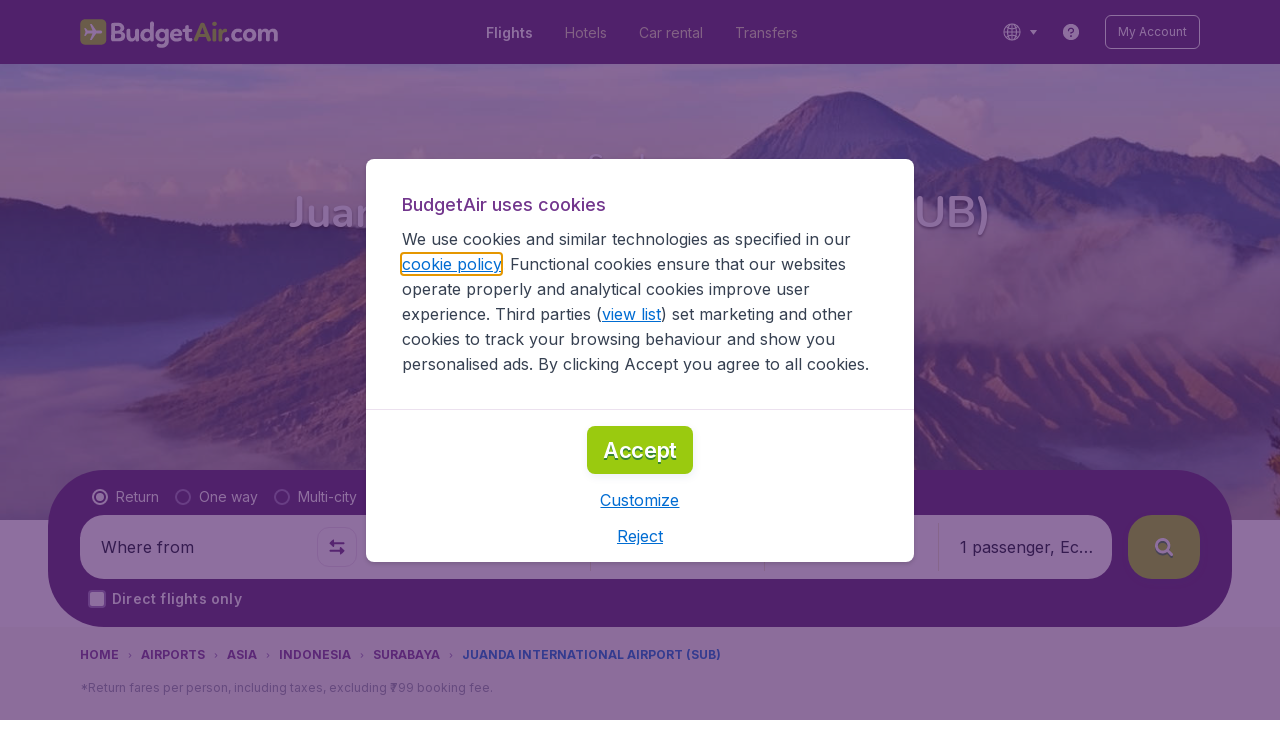

--- FILE ---
content_type: text/html; charset=utf-8
request_url: https://www.budgetair.in/airports/surabaya/juanda-international-airport-sub
body_size: 89299
content:
<!DOCTYPE html><!DOCTYPE html><html lang="en"><head><meta data-rh="true" charSet="utf-8"/><meta data-rh="true" content="width=device-width, initial-scale=1" name="viewport"/><title data-rh="true" data-testid="campaignPage.title">Flights to Juanda International Airport (SUB) | BudgetAir.com</title><link href="https://s1.travix.com/" rel="preconnect" crossorigin="anonymous"/><link href="https://assets.travix.com/" rel="preconnect" crossorigin="anonymous"/><link href="https://www.googletagmanager.com/" rel="preconnect" crossorigin="anonymous"/><link href="https://edge-api.travix.com/" rel="preconnect" crossorigin="anonymous"/><link href="https://hermes.travix.com/" rel="preconnect" crossorigin="anonymous"/><script async="" crossorigin="anonymous" nonce="5svsgbU3q51YxPtIkpC5E" src="https://www.googletagmanager.com/gtm.js?id=GTM-K86DCVS"></script><script nonce="5svsgbU3q51YxPtIkpC5E">
      window["UBT_BIZCONFIG"] = {isTravix: true,isProd: true};
      window["__CORE_SDK__"] = {AppID: 100061824, isTravix: true};
    </script><script nonce="5svsgbU3q51YxPtIkpC5E">(function(w,l){w[l]=w[l]||[];function gtag(){dataLayer.push(arguments);}
    function getCons(regex){
        const consentString = document.cookie.split('; ').find(row => row.startsWith('cookieConsentLevel='));
        return regex.test(consentString) ? "granted" : "denied";
    }
    gtag("consent", "default", {
      ad_storage: getCons(/marketing/),
      ad_user_data: getCons(/marketing/),
      ad_personalization: getCons(/marketing/),
      analytics_storage: getCons(/(marketing|analytic)/),
      wait_for_update: 0
    });
    gtag("set", "ads_data_redaction", true);
    gtag("set", "url_passthrough", false);
      w[l].push(
      {originalLocation: document.location.protocol + '//' + document.location.hostname + document.location.pathname + document.location.search},
      {'gtm.start':Date.now(),event:'gtm.js'})})(window,'dataLayer');</script><link data-chunk="index" rel="preload" as="script" href="https://assets.travix.com/client/index-5acdc766cfe5d4453c1e.js" nonce="5svsgbU3q51YxPtIkpC5E" crossorigin="anonymous"/><link data-chunk="cookie-banner-container" rel="preload" as="script" href="https://assets.travix.com/client/4974-0273f85c2792c2622453.js" nonce="5svsgbU3q51YxPtIkpC5E" crossorigin="anonymous"/><link data-chunk="cookie-banner-container" rel="preload" as="script" href="https://assets.travix.com/client/3260-14c10726dc1e341bc144.js" nonce="5svsgbU3q51YxPtIkpC5E" crossorigin="anonymous"/><link data-chunk="cookie-banner-container" rel="preload" as="script" href="https://assets.travix.com/client/cookie-banner-container-b670b5b38196cb77d0f9.js" nonce="5svsgbU3q51YxPtIkpC5E" crossorigin="anonymous"/><link data-chunk="content-page" rel="preload" as="script" href="https://assets.travix.com/client/8440-58da4d6b92f5194aacc2.js" nonce="5svsgbU3q51YxPtIkpC5E" crossorigin="anonymous"/><link data-chunk="content-page" rel="preload" as="script" href="https://assets.travix.com/client/3890-573fd690738dc4d5ebea.js" nonce="5svsgbU3q51YxPtIkpC5E" crossorigin="anonymous"/><link data-chunk="content-page" rel="preload" as="script" href="https://assets.travix.com/client/6968-8e345ad4356130c76118.js" nonce="5svsgbU3q51YxPtIkpC5E" crossorigin="anonymous"/><link data-chunk="content-page" rel="preload" as="script" href="https://assets.travix.com/client/content-page-5d687036f74f7070dc05.js" nonce="5svsgbU3q51YxPtIkpC5E" crossorigin="anonymous"/><link data-chunk="DesktopHeader" rel="preload" as="script" href="https://assets.travix.com/client/4565-a4d890a256bc2687a426.js" nonce="5svsgbU3q51YxPtIkpC5E" crossorigin="anonymous"/><link data-chunk="DesktopHeader" rel="preload" as="script" href="https://assets.travix.com/client/4137-febc4fa4a72b12ae4a83.js" nonce="5svsgbU3q51YxPtIkpC5E" crossorigin="anonymous"/><link data-chunk="DesktopHeader" rel="preload" as="script" href="https://assets.travix.com/client/7-344cead1cba52c78238e.js" nonce="5svsgbU3q51YxPtIkpC5E" crossorigin="anonymous"/><link data-chunk="DesktopHeader" rel="preload" as="script" href="https://assets.travix.com/client/DesktopHeader-766ddd0981aae78bda19.js" nonce="5svsgbU3q51YxPtIkpC5E" crossorigin="anonymous"/><link data-chunk="campaign" rel="preload" as="script" href="https://assets.travix.com/client/9967-280bb775cbb5142a9058.js" nonce="5svsgbU3q51YxPtIkpC5E" crossorigin="anonymous"/><link data-chunk="campaign" rel="preload" as="script" href="https://assets.travix.com/client/9990-240c1cf49542f1f2c879.js" nonce="5svsgbU3q51YxPtIkpC5E" crossorigin="anonymous"/><link data-chunk="campaign" rel="preload" as="script" href="https://assets.travix.com/client/9039-4385c49f292d2f05465c.js" nonce="5svsgbU3q51YxPtIkpC5E" crossorigin="anonymous"/><link data-chunk="campaign" rel="preload" as="script" href="https://assets.travix.com/client/2241-ed0065ce07e55a136b13.js" nonce="5svsgbU3q51YxPtIkpC5E" crossorigin="anonymous"/><link data-chunk="campaign" rel="preload" as="script" href="https://assets.travix.com/client/3334-3b40dd0273dc6b62c141.js" nonce="5svsgbU3q51YxPtIkpC5E" crossorigin="anonymous"/><link data-chunk="campaign" rel="preload" as="script" href="https://assets.travix.com/client/4643-eb7e32ade423681bdc1c.js" nonce="5svsgbU3q51YxPtIkpC5E" crossorigin="anonymous"/><link data-chunk="campaign" rel="preload" as="script" href="https://assets.travix.com/client/2914-7ac8035214eb7e766568.js" nonce="5svsgbU3q51YxPtIkpC5E" crossorigin="anonymous"/><link data-chunk="campaign" rel="preload" as="script" href="https://assets.travix.com/client/3677-75832ff41da8ab8106b5.js" nonce="5svsgbU3q51YxPtIkpC5E" crossorigin="anonymous"/><link data-chunk="campaign" rel="preload" as="script" href="https://assets.travix.com/client/5792-11c93d3ce44b47e3f333.js" nonce="5svsgbU3q51YxPtIkpC5E" crossorigin="anonymous"/><link data-chunk="campaign" rel="preload" as="script" href="https://assets.travix.com/client/808-4b04262455467e22e940.js" nonce="5svsgbU3q51YxPtIkpC5E" crossorigin="anonymous"/><link data-chunk="campaign" rel="preload" as="script" href="https://assets.travix.com/client/682-01e88f975ba1bda8d0f1.js" nonce="5svsgbU3q51YxPtIkpC5E" crossorigin="anonymous"/><link data-chunk="campaign" rel="preload" as="script" href="https://assets.travix.com/client/8468-a9479e52983090665c9d.js" nonce="5svsgbU3q51YxPtIkpC5E" crossorigin="anonymous"/><link data-chunk="campaign" rel="preload" as="script" href="https://assets.travix.com/client/9308-6ed013d3965e9da8989e.js" nonce="5svsgbU3q51YxPtIkpC5E" crossorigin="anonymous"/><link data-chunk="campaign" rel="preload" as="script" href="https://assets.travix.com/client/9042-60c6442b93387b1c5178.js" nonce="5svsgbU3q51YxPtIkpC5E" crossorigin="anonymous"/><link data-chunk="campaign" rel="preload" as="script" href="https://assets.travix.com/client/5437-e47e1132e4ea3be99750.js" nonce="5svsgbU3q51YxPtIkpC5E" crossorigin="anonymous"/><link data-chunk="campaign" rel="preload" as="script" href="https://assets.travix.com/client/1526-bb4d5e8e65b547c48799.js" nonce="5svsgbU3q51YxPtIkpC5E" crossorigin="anonymous"/><link data-chunk="campaign" rel="preload" as="script" href="https://assets.travix.com/client/3115-bf0453b91af0c5fde4e2.js" nonce="5svsgbU3q51YxPtIkpC5E" crossorigin="anonymous"/><link data-chunk="campaign" rel="preload" as="script" href="https://assets.travix.com/client/8715-a3889481ac64c89cb809.js" nonce="5svsgbU3q51YxPtIkpC5E" crossorigin="anonymous"/><link data-chunk="campaign" rel="preload" as="script" href="https://assets.travix.com/client/1635-6a516378a841494143a4.js" nonce="5svsgbU3q51YxPtIkpC5E" crossorigin="anonymous"/><link data-chunk="campaign" rel="preload" as="script" href="https://assets.travix.com/client/6580-369d8aec298b758ab031.js" nonce="5svsgbU3q51YxPtIkpC5E" crossorigin="anonymous"/><link data-chunk="campaign" rel="preload" as="script" href="https://assets.travix.com/client/campaign-90a95e961c848475dbae.js" nonce="5svsgbU3q51YxPtIkpC5E" crossorigin="anonymous"/><link data-chunk="DesktopHeaderOffer" rel="preload" as="script" href="https://assets.travix.com/client/DesktopHeaderOffer-cc00da16d5f21cc4bcc8.js" nonce="5svsgbU3q51YxPtIkpC5E" crossorigin="anonymous"/><link data-chunk="search-box" rel="preload" as="script" href="https://assets.travix.com/client/4901-e64a5f063cd6c2c15301.js" nonce="5svsgbU3q51YxPtIkpC5E" crossorigin="anonymous"/><link data-chunk="search-box" rel="preload" as="script" href="https://assets.travix.com/client/1178-0f80ea2f99084eff9dfc.js" nonce="5svsgbU3q51YxPtIkpC5E" crossorigin="anonymous"/><link data-chunk="search-box" rel="preload" as="script" href="https://assets.travix.com/client/4661-4826c6f2e862081416af.js" nonce="5svsgbU3q51YxPtIkpC5E" crossorigin="anonymous"/><link data-chunk="search-box" rel="preload" as="script" href="https://assets.travix.com/client/7985-f9e6ba1ede607e136140.js" nonce="5svsgbU3q51YxPtIkpC5E" crossorigin="anonymous"/><link data-chunk="search-box" rel="preload" as="script" href="https://assets.travix.com/client/3999-377ebe30004c873d3b01.js" nonce="5svsgbU3q51YxPtIkpC5E" crossorigin="anonymous"/><link data-chunk="search-box" rel="preload" as="script" href="https://assets.travix.com/client/5346-ff02a0d37911bcc49ca0.js" nonce="5svsgbU3q51YxPtIkpC5E" crossorigin="anonymous"/><link data-chunk="search-box" rel="preload" as="script" href="https://assets.travix.com/client/5563-21b0fd88b782b61f8824.js" nonce="5svsgbU3q51YxPtIkpC5E" crossorigin="anonymous"/><link data-chunk="search-box" rel="preload" as="script" href="https://assets.travix.com/client/9596-dc1b0d6aac981382aa4f.js" nonce="5svsgbU3q51YxPtIkpC5E" crossorigin="anonymous"/><link data-chunk="search-box" rel="preload" as="script" href="https://assets.travix.com/client/search-box-218e6e904317f612962a.js" nonce="5svsgbU3q51YxPtIkpC5E" crossorigin="anonymous"/><link data-chunk="SubNavigationTabs" rel="preload" as="script" href="https://assets.travix.com/client/SubNavigationTabs-bf87bdc6df7c2047e0f4.js" nonce="5svsgbU3q51YxPtIkpC5E" crossorigin="anonymous"/><link data-chunk="ContentFooterV2" rel="preload" as="script" href="https://assets.travix.com/client/3394-c8aa61feb2e072cbc2d7.js" nonce="5svsgbU3q51YxPtIkpC5E" crossorigin="anonymous"/><link data-chunk="ContentFooterV2" rel="preload" as="script" href="https://assets.travix.com/client/6618-c7f792c54aef20657cb5.js" nonce="5svsgbU3q51YxPtIkpC5E" crossorigin="anonymous"/><link data-chunk="ContentFooterV2" rel="preload" as="script" href="https://assets.travix.com/client/ContentFooterV2-b73b5e9bd9fa8f32cf03.js" nonce="5svsgbU3q51YxPtIkpC5E" crossorigin="anonymous"/><link data-chunk="DesktopFooterLinksV2" rel="preload" as="script" href="https://assets.travix.com/client/DesktopFooterLinksV2-1a4873c3c217b181aeb5.js" nonce="5svsgbU3q51YxPtIkpC5E" crossorigin="anonymous"/><link data-parent-chunk="index" rel="preload" as="script" href="https://assets.travix.com/client/4974-0273f85c2792c2622453.js" nonce="5svsgbU3q51YxPtIkpC5E" crossorigin="anonymous"/><link data-parent-chunk="index" rel="preload" as="script" href="https://assets.travix.com/client/3260-14c10726dc1e341bc144.js" nonce="5svsgbU3q51YxPtIkpC5E" crossorigin="anonymous"/><link data-parent-chunk="index" rel="preload" as="script" href="https://assets.travix.com/client/cookie-banner-container-b670b5b38196cb77d0f9.js" nonce="5svsgbU3q51YxPtIkpC5E" crossorigin="anonymous"/><link data-parent-chunk="cookie-banner-container" rel="preload" as="script" href="https://assets.travix.com/client/9990-240c1cf49542f1f2c879.js" nonce="5svsgbU3q51YxPtIkpC5E" crossorigin="anonymous"/><link data-parent-chunk="cookie-banner-container" rel="preload" as="script" href="https://assets.travix.com/client/9039-4385c49f292d2f05465c.js" nonce="5svsgbU3q51YxPtIkpC5E" crossorigin="anonymous"/><link data-parent-chunk="cookie-banner-container" rel="preload" as="script" href="https://assets.travix.com/client/3334-3b40dd0273dc6b62c141.js" nonce="5svsgbU3q51YxPtIkpC5E" crossorigin="anonymous"/><link data-parent-chunk="cookie-banner-container" rel="preload" as="script" href="https://assets.travix.com/client/gdpr-banner-b4c5f032e76ba0b33105.js" nonce="5svsgbU3q51YxPtIkpC5E" crossorigin="anonymous"/><link data-parent-chunk="content-page" rel="preload" as="script" href="https://assets.travix.com/client/3394-c8aa61feb2e072cbc2d7.js" nonce="5svsgbU3q51YxPtIkpC5E" crossorigin="anonymous"/><link data-parent-chunk="content-page" rel="preload" as="script" href="https://assets.travix.com/client/6618-c7f792c54aef20657cb5.js" nonce="5svsgbU3q51YxPtIkpC5E" crossorigin="anonymous"/><link data-parent-chunk="content-page" rel="preload" as="script" href="https://assets.travix.com/client/ContentFooterV2-b73b5e9bd9fa8f32cf03.js" nonce="5svsgbU3q51YxPtIkpC5E" crossorigin="anonymous"/><link data-parent-chunk="content-page" rel="preload" as="script" href="https://assets.travix.com/client/generalIntentSurveyContainer-23a2b7708472578ba8f9.js" nonce="5svsgbU3q51YxPtIkpC5E" crossorigin="anonymous"/><link data-parent-chunk="campaign" rel="preload" as="script" href="https://assets.travix.com/client/4901-e64a5f063cd6c2c15301.js" nonce="5svsgbU3q51YxPtIkpC5E" crossorigin="anonymous"/><link data-parent-chunk="campaign" rel="preload" as="script" href="https://assets.travix.com/client/1178-0f80ea2f99084eff9dfc.js" nonce="5svsgbU3q51YxPtIkpC5E" crossorigin="anonymous"/><link data-parent-chunk="campaign" rel="preload" as="script" href="https://assets.travix.com/client/4661-4826c6f2e862081416af.js" nonce="5svsgbU3q51YxPtIkpC5E" crossorigin="anonymous"/><link data-parent-chunk="campaign" rel="preload" as="script" href="https://assets.travix.com/client/7985-f9e6ba1ede607e136140.js" nonce="5svsgbU3q51YxPtIkpC5E" crossorigin="anonymous"/><link data-parent-chunk="campaign" rel="preload" as="script" href="https://assets.travix.com/client/3999-377ebe30004c873d3b01.js" nonce="5svsgbU3q51YxPtIkpC5E" crossorigin="anonymous"/><link data-parent-chunk="campaign" rel="preload" as="script" href="https://assets.travix.com/client/5346-ff02a0d37911bcc49ca0.js" nonce="5svsgbU3q51YxPtIkpC5E" crossorigin="anonymous"/><link data-parent-chunk="campaign" rel="preload" as="script" href="https://assets.travix.com/client/5563-21b0fd88b782b61f8824.js" nonce="5svsgbU3q51YxPtIkpC5E" crossorigin="anonymous"/><link data-parent-chunk="campaign" rel="preload" as="script" href="https://assets.travix.com/client/9596-dc1b0d6aac981382aa4f.js" nonce="5svsgbU3q51YxPtIkpC5E" crossorigin="anonymous"/><link data-parent-chunk="campaign" rel="preload" as="script" href="https://assets.travix.com/client/search-box-218e6e904317f612962a.js" nonce="5svsgbU3q51YxPtIkpC5E" crossorigin="anonymous"/><link data-parent-chunk="campaign" rel="preload" as="script" href="https://assets.travix.com/client/8417-a3ce4a26297e303a1deb.js" nonce="5svsgbU3q51YxPtIkpC5E" crossorigin="anonymous"/><link data-parent-chunk="campaign" rel="preload" as="script" href="https://assets.travix.com/client/6099-62c3e51e60974db30346.js" nonce="5svsgbU3q51YxPtIkpC5E" crossorigin="anonymous"/><link data-parent-chunk="campaign" rel="preload" as="script" href="https://assets.travix.com/client/FlightSpotlight-c09eb63b03a842a2abaf.js" nonce="5svsgbU3q51YxPtIkpC5E" crossorigin="anonymous"/><link data-parent-chunk="campaign" rel="preload" as="script" href="https://assets.travix.com/client/SocialMediaSection-4633748885dcca9dcf3d.js" nonce="5svsgbU3q51YxPtIkpC5E" crossorigin="anonymous"/><link data-parent-chunk="campaign" rel="preload" as="script" href="https://assets.travix.com/client/VoucherCarousel-6009f521b0cb1500c23b.js" nonce="5svsgbU3q51YxPtIkpC5E" crossorigin="anonymous"/><link data-parent-chunk="campaign" rel="preload" as="script" href="https://assets.travix.com/client/CarouselSection-e31980a5a3071ddbef24.js" nonce="5svsgbU3q51YxPtIkpC5E" crossorigin="anonymous"/><link data-parent-chunk="campaign" rel="preload" as="script" href="https://assets.travix.com/client/DestinationCard-de920e143c1afd564aaa.js" nonce="5svsgbU3q51YxPtIkpC5E" crossorigin="anonymous"/><link data-parent-chunk="campaign" rel="preload" as="script" href="https://assets.travix.com/client/trustpilot-11ee8c2295ce458f4b5e.js" nonce="5svsgbU3q51YxPtIkpC5E" crossorigin="anonymous"/><link data-parent-chunk="campaign" rel="preload" as="script" href="https://assets.travix.com/client/modalSearchBoxPage-ebba5bc376eaec574bca.js" nonce="5svsgbU3q51YxPtIkpC5E" crossorigin="anonymous"/><link data-parent-chunk="campaign" rel="preload" as="script" href="https://assets.travix.com/client/DestinationCardSmall-199bc8cea3275d256a69.js" nonce="5svsgbU3q51YxPtIkpC5E" crossorigin="anonymous"/><link data-parent-chunk="campaign" rel="preload" as="script" href="https://assets.travix.com/client/ImageCollection-7673ed327c353dc5423b.js" nonce="5svsgbU3q51YxPtIkpC5E" crossorigin="anonymous"/><script crossorigin="anonymous" defer="" nonce="5svsgbU3q51YxPtIkpC5E" src="https://static-assets.travix.com/packages/ares/nfes-libs/*/core.js?d=2026125"></script><link href="https://ubt-sgp.travix.com/" rel="dns-prefetch"/><link href="https://static-assets.travix.com/" rel="dns-prefetch"/><link href="https://cdnjs.cloudflare.com/" rel="dns-prefetch"/><link href="https://static.cloudflareinsights.com/" rel="dns-prefetch"/><link href="https://sourcemap.ares.tripws.com/" rel="dns-prefetch"/><link href="https://external-dev-ajax.cartrawler.com/" rel="dns-prefetch"/><link href="https://www.trip.com/" rel="dns-prefetch"/><link href="https://ajaxgeo.cartrawler.com/" rel="dns-prefetch"/><link href="https://cars.cartrawler.com/" rel="dns-prefetch"/><link href="https://product-router.cartrawler.com" rel="dns-prefetch"/><link data-parent-chunk="content-page" rel="prefetch" as="script" href="https://assets.travix.com/client/4901-e64a5f063cd6c2c15301.js" nonce="5svsgbU3q51YxPtIkpC5E" crossorigin="anonymous"/><link data-parent-chunk="content-page" rel="prefetch" as="script" href="https://assets.travix.com/client/9990-240c1cf49542f1f2c879.js" nonce="5svsgbU3q51YxPtIkpC5E" crossorigin="anonymous"/><link data-parent-chunk="content-page" rel="prefetch" as="script" href="https://assets.travix.com/client/4974-0273f85c2792c2622453.js" nonce="5svsgbU3q51YxPtIkpC5E" crossorigin="anonymous"/><link data-parent-chunk="content-page" rel="prefetch" as="script" href="https://assets.travix.com/client/9039-4385c49f292d2f05465c.js" nonce="5svsgbU3q51YxPtIkpC5E" crossorigin="anonymous"/><link data-parent-chunk="content-page" rel="prefetch" as="script" href="https://assets.travix.com/client/1178-0f80ea2f99084eff9dfc.js" nonce="5svsgbU3q51YxPtIkpC5E" crossorigin="anonymous"/><link data-parent-chunk="content-page" rel="prefetch" as="script" href="https://assets.travix.com/client/4661-4826c6f2e862081416af.js" nonce="5svsgbU3q51YxPtIkpC5E" crossorigin="anonymous"/><link data-parent-chunk="content-page" rel="prefetch" as="script" href="https://assets.travix.com/client/5193-7d96efe81ac4ce9fc4ba.js" nonce="5svsgbU3q51YxPtIkpC5E" crossorigin="anonymous"/><link data-parent-chunk="content-page" rel="prefetch" as="script" href="https://assets.travix.com/client/6741-a1c5888ce00ee461c00a.js" nonce="5svsgbU3q51YxPtIkpC5E" crossorigin="anonymous"/><link data-parent-chunk="content-page" rel="prefetch" as="script" href="https://assets.travix.com/client/CustomerSurveyPopup-916a99f468ee12e37214.js" nonce="5svsgbU3q51YxPtIkpC5E" crossorigin="anonymous"/><meta data-rh="true" content="budgetair.IN" name="application-name"/><meta data-rh="true" content="IE=edge" http-equiv="X-UA-Compatible"/><meta data-rh="true" content="#51216b" name="theme-color"/><meta data-rh="true" content="index, follow" name="robots"/><meta data-rh="true" content="Fly to Juanda International Airport (SUB) SUB. Information about airport facilities and more on BudgetAir.com now." name="description"/><link data-rh="true" href="//s1.travix.com/budgetair/global/assets/images/logo/apple-touch-icon-180.png" rel="apple-touch-icon" sizes="180x180"/><link data-rh="true" href="//s1.travix.com/budgetair/global/assets/images/logo/favicon-latest-16.ico" rel="icon" sizes="16x16" type="image/x-icon"/><link data-rh="true" href="//s1.travix.com/budgetair/global/assets/images/logo/favicon-latest-32.ico" rel="icon" sizes="32x32" type="image/x-icon"/><link data-rh="true" href="/manifest.json" rel="manifest"/><link data-rh="true" href="https://www.budgetair.in/airports/surabaya/juanda-international-airport-sub" rel="canonical"/><div><style data-styled="true" data-styled-version="6.1.1">html,body,p,ol,ul,li,dl,dt,dd,blockquote,figure,fieldset,legend,textarea,pre,iframe,hr,h1,h2,h3,h4,h5,h6{margin:0;padding:0;}/*!sc*/
h1,h2,h3,h4,h5,h6{font-size:100%;font-weight:normal;}/*!sc*/
ul{list-style:none;}/*!sc*/
button,input,select,textarea{margin:0;}/*!sc*/
html{box-sizing:border-box;font-family:Inter,sans-serif;}/*!sc*/
*,*:before,*:after{box-sizing:inherit;-webkit-text-size-adjust:100%;-moz-text-size-adjust:100%;-ms-text-size-adjust:100%;text-size-adjust:100%;}/*!sc*/
img,embed,iframe,object,audio,video{height:auto;max-width:100%;}/*!sc*/
iframe{border:0;}/*!sc*/
table{border-collapse:collapse;border-spacing:0;}/*!sc*/
td,th{padding:0;text-align:left;}/*!sc*/
input[type='checkbox']:checked:disabled,input[type='radio']:checked:disabled{background-color:initial;}/*!sc*/
:root{--theme-color-primary-700:#72368d;}/*!sc*/
#app{display:-webkit-box;display:-webkit-flex;display:-ms-flexbox;display:flex;-webkit-flex-direction:column;-ms-flex-direction:column;flex-direction:column;min-height:100vh;}/*!sc*/
#Cardinal-Modal iframe{height:100%!important;}/*!sc*/
#Cardinal-ModalContent{overflow-y:initial!important;}/*!sc*/
.grecaptcha-badge{visibility:hidden;}/*!sc*/
@font-face{font-family:'Inter';font-style:normal;font-weight:400 800;src:url(https://assets.travix.com/assets/fonts/inter/Inter-cyrillic-ext.woff2) format('woff2');unicode-range:U+0460-052F,U+1C80-1C88,U+20B4,U+2DE0-2DFF,U+A640-A69F,U+FE2E-FE2F;}/*!sc*/
@font-face{font-family:'Inter';font-style:normal;font-weight:400 800;src:url(https://assets.travix.com/assets/fonts/inter/Inter-cyrillic.woff2) format('woff2');unicode-range:U+0301,U+0400-045F,U+0490-0491,U+04B0-04B1,U+2116;}/*!sc*/
@font-face{font-family:'Inter';font-style:normal;font-weight:400 800;src:url(https://assets.travix.com/assets/fonts/inter/Inter-greek-ext.woff2) format('woff2');unicode-range:U+1F00-1FFF;}/*!sc*/
@font-face{font-family:'Inter';font-style:normal;font-weight:400 800;src:url(https://assets.travix.com/assets/fonts/inter/Inter-greek.woff2) format('woff2');unicode-range:U+0370-0377,U+037A-037F,U+0384-038A,U+038C,U+038E-03A1,U+03A3-03FF;}/*!sc*/
@font-face{font-family:'Inter';font-style:normal;font-weight:400 800;src:url(https://assets.travix.com/assets/fonts/inter/Inter-vietnamese.woff2) format('woff2');unicode-range:U+0102-0103,U+0110-0111,U+0128-0129,U+0168-0169,U+01A0-01A1,U+01AF-01B0,U+0300-0301,U+0303-0304,U+0308-0309,U+0323,U+0329,U+1EA0-1EF9,U+20AB;}/*!sc*/
@font-face{font-family:'Inter';font-style:normal;font-weight:400 800;src:url(https://assets.travix.com/assets/fonts/inter/Inter-latin-ext.woff2) format('woff2');unicode-range:U+0100-02AF,U+0304,U+0308,U+0329,U+1E00-1E9F,U+1EF2-1EFF,U+2020,U+20A0-20AB,U+20AD-20C0,U+2113,U+2C60-2C7F,U+A720-A7FF;}/*!sc*/
@font-face{font-family:'Inter';font-style:normal;font-weight:400 800;src:url(https://assets.travix.com/assets/fonts/inter/Inter-latin.woff2) format('woff2');unicode-range:U+0000-00FF,U+0131,U+0152-0153,U+02BB-02BC,U+02C6,U+02DA,U+02DC,U+0304,U+0308,U+0329,U+2000-206F,U+2074,U+20AC,U+2122,U+2191,U+2193,U+2212,U+2215,U+FEFF,U+FFFD;}/*!sc*/
@font-face{font-display:swap;font-family:'Nunito';font-style:normal;font-weight:400;src:local('Nunito'),local('Nunito-Regular'),url('https://assets.travix.com/assets/fonts/Nunito-Regular.woff2') format('woff2');}/*!sc*/
@font-face{font-display:swap;font-family:'Nunito';font-style:normal;font-weight:500;src:local('Nunito'),local('Nunito-SemiBold'),url('https://assets.travix.com/assets/fonts/Nunito-SemiBold.woff2') format('woff2');}/*!sc*/
@font-face{font-display:swap;font-family:'Nunito';font-style:normal;font-weight:700;src:local('Nunito'),local('Nunito-Bold'),url('https://assets.travix.com/assets/fonts/Nunito-Bold.woff2') format('woff2');}/*!sc*/
@font-face{font-display:swap;font-family:'Nunito';font-style:normal;font-weight:800;src:local('Nunito'),local('Nunito-ExtraBold'),url('https://assets.travix.com/assets/fonts/Nunito-ExtraBold.woff2') format('woff2');}/*!sc*/
@font-face{font-family:'Tablet Gothic Condensed';font-style:normal;font-weight:800;src:url(https://assets.travix.com/assets/fonts/tablet-gothic-condensed/TabletGothic-Condensed-ExtraBold.woff2) format('woff2');}/*!sc*/
data-styled.g1[id="sc-global-egmrFL1"]{content:"sc-global-egmrFL1,"}/*!sc*/
.ggFEQS{display:none;width:0px;height:999px;}/*!sc*/
.ftKoVJ{display:-webkit-box;display:-webkit-flex;display:-ms-flexbox;display:flex;height:100vh;}/*!sc*/
.dcNwOB{display:-webkit-box;display:-webkit-flex;display:-ms-flexbox;display:flex;height:300px;}/*!sc*/
.byHtfm{display:-webkit-box;display:-webkit-flex;display:-ms-flexbox;display:flex;}/*!sc*/
.jEeISG{display:-webkit-box;display:-webkit-flex;display:-ms-flexbox;display:flex;padding-left:8px;}/*!sc*/
.engoPm{display:-webkit-box;display:-webkit-flex;display:-ms-flexbox;display:flex;padding-left:24px;padding-right:24px;}/*!sc*/
.iEOypI{display:-webkit-box;display:-webkit-flex;display:-ms-flexbox;display:flex;min-height:24px;padding-left:12px;padding-right:12px;padding-top:4px;padding-bottom:4px;}/*!sc*/
.lnmHwm{display:-webkit-box;display:-webkit-flex;display:-ms-flexbox;display:flex;position:relative;}/*!sc*/
.hNHCQd{display:-webkit-box;display:-webkit-flex;display:-ms-flexbox;display:flex;width:100%;height:456px;margin-left:auto;margin-right:auto;}/*!sc*/
.fmoxiS{display:-webkit-box;display:-webkit-flex;display:-ms-flexbox;display:flex;width:100%;margin-top:88px;}/*!sc*/
.dMYEBM{display:-webkit-box;display:-webkit-flex;display:-ms-flexbox;display:flex;height:82px;}/*!sc*/
.kmedoy{position:absolute;left:0;top:0;margin-top:88px;margin-bottom:88px;}/*!sc*/
.kfxFmV{height:0px;}/*!sc*/
.imMLxh{width:100%;}/*!sc*/
.lgpwxx{background:#51216b;width:100%;}/*!sc*/
@media screen and (min-width: 768px){.lgpwxx{padding-top:0;}}/*!sc*/
@media screen and (min-width: 984px){.lgpwxx{padding:0;}}/*!sc*/
@media screen and (min-width: 1200px){.lgpwxx{padding:32px;padding-top:16px;padding-bottom:16px;}}/*!sc*/
.dgmAWf{display:-webkit-box;display:-webkit-flex;display:-ms-flexbox;display:flex;padding-left:12px;padding-top:24px;}/*!sc*/
.gAjMtv{display:-webkit-box;display:-webkit-flex;display:-ms-flexbox;display:flex;-webkit-box-flex:1;-webkit-flex-grow:1;-ms-flex-positive:1;flex-grow:1;}/*!sc*/
.eWdUSK{display:-webkit-box;display:-webkit-flex;display:-ms-flexbox;display:flex;width:100%;}/*!sc*/
.iIqQdA{margin-top:8px;-webkit-box-flex:1;-webkit-flex-grow:1;-ms-flex-positive:1;flex-grow:1;}/*!sc*/
.gittjk{background:#ffffff;display:-webkit-box;display:-webkit-flex;display:-ms-flexbox;display:flex;padding-left:4px;padding-top:8px;padding-bottom:8px;-webkit-box-flex:1;-webkit-flex-grow:1;-ms-flex-positive:1;flex-grow:1;}/*!sc*/
.jqAXJf{display:-webkit-box;display:-webkit-flex;display:-ms-flexbox;display:flex;padding-left:4px;padding-right:4px;-webkit-box-flex:1;-webkit-flex-grow:1;-ms-flex-positive:1;flex-grow:1;}/*!sc*/
.cVzacG{background:#ffffff;display:-webkit-box;display:-webkit-flex;display:-ms-flexbox;display:flex;height:40px;min-width:40px;-webkit-align-self:center;-ms-flex-item-align:center;-ms-grid-row-align:center;align-self:center;}/*!sc*/
.bwCWhW{display:-webkit-box;display:-webkit-flex;display:-ms-flexbox;display:flex;padding-right:4px;}/*!sc*/
.kDiuIZ{display:-webkit-box;display:-webkit-flex;display:-ms-flexbox;display:flex;width:100%;padding-top:16px;}/*!sc*/
.TPsgv{margin-top:8px;padding-right:16px;}/*!sc*/
@media screen and (min-width: 1200px){.TPsgv{padding-right:0;}}/*!sc*/
.eDmawX{background:#ffffff;display:-webkit-box;display:-webkit-flex;display:-ms-flexbox;display:flex;width:339px;padding-top:8px;padding-bottom:8px;overflow:hidden;-webkit-box-flex:1;-webkit-flex-grow:1;-ms-flex-positive:1;flex-grow:1;}/*!sc*/
.kItfOg{display:-webkit-box;display:-webkit-flex;display:-ms-flexbox;display:flex;height:20px;position:absolute;-webkit-align-self:center;-ms-flex-item-align:center;-ms-grid-row-align:center;align-self:center;}/*!sc*/
.ixiCHS{display:-webkit-box;display:-webkit-flex;display:-ms-flexbox;display:flex;padding-left:4px;padding-right:4px;}/*!sc*/
.GnSQx{background:#ffffff;display:-webkit-box;display:-webkit-flex;display:-ms-flexbox;display:flex;padding-left:4px;padding-top:8px;padding-bottom:8px;}/*!sc*/
.geskHq{display:-webkit-box;display:-webkit-flex;display:-ms-flexbox;display:flex;width:100%;margin-top:8px;}/*!sc*/
.ARrnp{background:#ffffff;display:-webkit-box;display:-webkit-flex;display:-ms-flexbox;display:flex;width:173px;padding:8px;padding-left:4px;-webkit-box-flex:1;-webkit-flex-grow:1;-ms-flex-positive:1;flex-grow:1;}/*!sc*/
.iGAzWi{display:-webkit-box;display:-webkit-flex;display:-ms-flexbox;display:flex;width:72px;height:64px;margin-left:16px;-webkit-flex-shrink:0;-ms-flex-negative:0;flex-shrink:0;}/*!sc*/
.jZunsp{padding-left:8px;padding-right:8px;padding-top:8px;}/*!sc*/
.erPFgQ{background:#fbfaf4;display:-webkit-box;display:-webkit-flex;display:-ms-flexbox;display:flex;padding-top:8px;padding-bottom:8px;}/*!sc*/
.iCBiwV{padding-top:8px;}/*!sc*/
.gPfojJ{padding-left:8px;padding-right:8px;}/*!sc*/
.brechR{padding-top:16px;padding-bottom:16px;}/*!sc*/
.hisAa-D{margin-top:20px;}/*!sc*/
.ePsAMK{margin-bottom:16px;padding-bottom:48px;}/*!sc*/
.dLuxDI{background:#49a345;padding-top:4px;}/*!sc*/
.dMleJT{background:#51216b;padding-top:20px;padding-bottom:48px;}/*!sc*/
.hahmRk{-webkit-box-flex:1;-webkit-flex-grow:1;-ms-flex-positive:1;flex-grow:1;-webkit-flex-shrink:0;-ms-flex-negative:0;flex-shrink:0;-webkit-flex-basis:0;-ms-flex-preferred-size:0;flex-basis:0;}/*!sc*/
.eDBHNB{margin-top:16px;margin-bottom:16px;}/*!sc*/
.dFIIBR{margin-bottom:8px;}/*!sc*/
.hhFSfO{background:#ffffff;display:-webkit-box;display:-webkit-flex;display:-ms-flexbox;display:flex;padding:16px;}/*!sc*/
.kNJIXC{display:-webkit-box;display:-webkit-flex;display:-ms-flexbox;display:flex;width:64px;height:30px;margin-top:8px;margin-bottom:8px;-webkit-flex-shrink:1;-ms-flex-negative:1;flex-shrink:1;}/*!sc*/
.eMCZSB{background:#ffffff;display:-webkit-box;display:-webkit-flex;display:-ms-flexbox;display:flex;margin-top:12px;padding-left:16px;padding-right:16px;padding-top:4px;padding-bottom:16px;}/*!sc*/
.LBcwi{display:-webkit-box;display:-webkit-flex;display:-ms-flexbox;display:flex;padding-left:12px;padding-right:12px;}/*!sc*/
.kcZMSV{display:-webkit-box;display:-webkit-flex;display:-ms-flexbox;display:flex;max-width:calc(100vw - 60px);}/*!sc*/
.eVmVLW{display:-webkit-inline-box;display:-webkit-inline-flex;display:-ms-inline-flexbox;display:inline-flex;padding-left:12px;padding-right:12px;}/*!sc*/
data-styled.g2[id="sc-1fzmr9c"]{content:"ggFEQS,ftKoVJ,dcNwOB,byHtfm,jEeISG,engoPm,iEOypI,lnmHwm,hNHCQd,fmoxiS,dGSxfd,dMYEBM,kmedoy,kfxFmV,imMLxh,lgpwxx,dgmAWf,gAjMtv,eWdUSK,iIqQdA,gittjk,jqAXJf,cVzacG,bwCWhW,kDiuIZ,TPsgv,eDmawX,kItfOg,ixiCHS,GnSQx,geskHq,ARrnp,iGAzWi,jZunsp,erPFgQ,iCBiwV,gPfojJ,brechR,hisAa-D,ePsAMK,dLuxDI,dMleJT,hahmRk,eDBHNB,dFIIBR,hhFSfO,kNJIXC,eMCZSB,LBcwi,kcZMSV,eVmVLW,"}/*!sc*/
.kjsxYM{-webkit-flex-direction:column;-ms-flex-direction:column;flex-direction:column;-webkit-box-pack:center;-ms-flex-pack:center;-webkit-justify-content:center;justify-content:center;}/*!sc*/
.iimEcT{-webkit-flex-direction:column;-ms-flex-direction:column;flex-direction:column;-webkit-align-items:center;-webkit-box-align:center;-ms-flex-align:center;align-items:center;-webkit-box-pack:center;-ms-flex-pack:center;-webkit-justify-content:center;justify-content:center;}/*!sc*/
.bunNiz{-webkit-flex-direction:row;-ms-flex-direction:row;flex-direction:row;}/*!sc*/
.hMXtTu{-webkit-align-items:center;-webkit-box-align:center;-ms-flex-align:center;align-items:center;}/*!sc*/
.inFlET{-webkit-flex-direction:column;-ms-flex-direction:column;flex-direction:column;}/*!sc*/
.kPLdMv{-webkit-flex-direction:column;-ms-flex-direction:column;flex-direction:column;-webkit-align-items:center;-webkit-box-align:center;-ms-flex-align:center;align-items:center;-webkit-box-pack:justify;-ms-flex-pack:space-between;-webkit-justify-content:space-between;justify-content:space-between;}/*!sc*/
@media screen and (min-width: 984px){.dTauSu{padding-top:0;}}/*!sc*/
.fvNsxk{-webkit-box-flex-wrap:nowrap;-webkit-flex-wrap:nowrap;-ms-flex-wrap:nowrap;flex-wrap:nowrap;}/*!sc*/
.jvNKgM{-webkit-flex-direction:column;-ms-flex-direction:column;flex-direction:column;}/*!sc*/
@media screen and (min-width: 1200px){.jvNKgM{-webkit-flex-direction:row;-ms-flex-direction:row;flex-direction:row;}}/*!sc*/
.jYbjgB{-webkit-align-items:center;-webkit-box-align:center;-ms-flex-align:center;align-items:center;-webkit-box-pack:center;-ms-flex-pack:center;-webkit-justify-content:center;justify-content:center;}/*!sc*/
@media screen and (min-width: 1200px){.cmJkFH{width:-webkit-fit-content;width:-moz-fit-content;width:fit-content;padding-top:0;}}/*!sc*/
@media screen and (min-width: 1200px){.kUstQA{-webkit-box-flex:0;-webkit-flex-grow:0;-ms-flex-positive:0;flex-grow:0;}}/*!sc*/
.fcemmn{-webkit-flex-direction:row;-ms-flex-direction:row;flex-direction:row;-webkit-box-flex-wrap:wrap;-webkit-flex-wrap:wrap;-ms-flex-wrap:wrap;flex-wrap:wrap;}/*!sc*/
.iNbBNt{-webkit-flex-direction:column;-ms-flex-direction:column;flex-direction:column;-webkit-box-pack:start;-ms-flex-pack:start;-webkit-justify-content:flex-start;justify-content:flex-start;}/*!sc*/
.hFLPt{-webkit-box-flex-wrap:wrap;-webkit-flex-wrap:wrap;-ms-flex-wrap:wrap;flex-wrap:wrap;-webkit-align-items:center;-webkit-box-align:center;-ms-flex-align:center;align-items:center;-webkit-box-pack:center;-ms-flex-pack:center;-webkit-justify-content:center;justify-content:center;}/*!sc*/
.dwIzsE{-webkit-flex-direction:row;-ms-flex-direction:row;flex-direction:row;-webkit-box-flex-wrap:wrap;-webkit-flex-wrap:wrap;-ms-flex-wrap:wrap;flex-wrap:wrap;-webkit-box-pack:center;-ms-flex-pack:center;-webkit-justify-content:center;justify-content:center;}/*!sc*/
data-styled.g3[id="sc-77e2bn"]{content:"kjsxYM,iimEcT,bunNiz,elBRqZ,hMXtTu,inFlET,kPLdMv,dTauSu,fvNsxk,jvNKgM,jYbjgB,cmJkFH,kUstQA,fcemmn,iNbBNt,hFLPt,dwIzsE,"}/*!sc*/
.kQVTmm a{color:#006cd2;-webkit-text-decoration:underline;text-decoration:underline;}/*!sc*/
.kQVTmm b,.kQVTmm strong{font-weight:700;}/*!sc*/
.kQVTmm h1{color:#72368d;font-family:Nunito,sans-serif;font-size:32px;font-weight:700;}/*!sc*/
.kQVTmm h2{color:#72368d;font-family:Nunito,sans-serif;font-size:32px;font-weight:700;}/*!sc*/
.kQVTmm h3{color:#1c2737;font-family:Inter,sans-serif;font-size:16px;font-weight:500;}/*!sc*/
.kQVTmm i{font-style:italic;}/*!sc*/
.kQVTmm ol{font-size:14px;font-weight:400;color:#364051;font-family:Inter,sans-serif;padding-left:16px;}/*!sc*/
.kQVTmm p{font-size:14px;font-weight:400;color:#364051;font-family:Inter,sans-serif;}/*!sc*/
.kQVTmm s{-webkit-text-decoration:line-through;text-decoration:line-through;}/*!sc*/
.kQVTmm u{-webkit-text-decoration:underline;text-decoration:underline;}/*!sc*/
.kQVTmm ul{list-style-type:none;padding:0;width:100%;font-size:14px;font-weight:400;color:#364051;font-family:Inter,sans-serif;}/*!sc*/
.kQVTmm ul>li::before{color:#364051;content:'\2022';margin-right:8px;}/*!sc*/
data-styled.g12[id="sc-odsfu2"]{content:"kQVTmm,"}/*!sc*/
.hjSzYI{-webkit-animation:rotation infinite 0.7s;animation:rotation infinite 0.7s;overflow:visible;}/*!sc*/
@-webkit-keyframes rotation{0%{-webkit-animation-timing-function:steps(1, end);animation-timing-function:steps(1, end);-webkit-transform:rotate(0deg);-moz-transform:rotate(0deg);-ms-transform:rotate(0deg);transform:rotate(0deg);}10%{-webkit-animation-timing-function:steps(1, end);animation-timing-function:steps(1, end);-webkit-transform:rotate(36deg);-moz-transform:rotate(36deg);-ms-transform:rotate(36deg);transform:rotate(36deg);}20%{-webkit-animation-timing-function:steps(1, end);animation-timing-function:steps(1, end);-webkit-transform:rotate(72deg);-moz-transform:rotate(72deg);-ms-transform:rotate(72deg);transform:rotate(72deg);}30%{-webkit-animation-timing-function:steps(1, end);animation-timing-function:steps(1, end);-webkit-transform:rotate(108deg);-moz-transform:rotate(108deg);-ms-transform:rotate(108deg);transform:rotate(108deg);}40%{-webkit-animation-timing-function:steps(1, end);animation-timing-function:steps(1, end);-webkit-transform:rotate(144deg);-moz-transform:rotate(144deg);-ms-transform:rotate(144deg);transform:rotate(144deg);}50%{-webkit-animation-timing-function:steps(1, end);animation-timing-function:steps(1, end);-webkit-transform:rotate(180deg);-moz-transform:rotate(180deg);-ms-transform:rotate(180deg);transform:rotate(180deg);}60%{-webkit-animation-timing-function:steps(1, end);animation-timing-function:steps(1, end);-webkit-transform:rotate(216deg);-moz-transform:rotate(216deg);-ms-transform:rotate(216deg);transform:rotate(216deg);}70%{-webkit-animation-timing-function:steps(1, end);animation-timing-function:steps(1, end);-webkit-transform:rotate(252deg);-moz-transform:rotate(252deg);-ms-transform:rotate(252deg);transform:rotate(252deg);}80%{-webkit-animation-timing-function:steps(1, end);animation-timing-function:steps(1, end);-webkit-transform:rotate(288deg);-moz-transform:rotate(288deg);-ms-transform:rotate(288deg);transform:rotate(288deg);}90%{-webkit-animation-timing-function:steps(1, end);animation-timing-function:steps(1, end);-webkit-transform:rotate(324deg);-moz-transform:rotate(324deg);-ms-transform:rotate(324deg);transform:rotate(324deg);}100%{-webkit-animation-timing-function:steps(1, end);animation-timing-function:steps(1, end);-webkit-transform:rotate(360deg);-moz-transform:rotate(360deg);-ms-transform:rotate(360deg);transform:rotate(360deg);}}/*!sc*/
@keyframes rotation{0%{-webkit-animation-timing-function:steps(1, end);animation-timing-function:steps(1, end);-webkit-transform:rotate(0deg);-moz-transform:rotate(0deg);-ms-transform:rotate(0deg);transform:rotate(0deg);}10%{-webkit-animation-timing-function:steps(1, end);animation-timing-function:steps(1, end);-webkit-transform:rotate(36deg);-moz-transform:rotate(36deg);-ms-transform:rotate(36deg);transform:rotate(36deg);}20%{-webkit-animation-timing-function:steps(1, end);animation-timing-function:steps(1, end);-webkit-transform:rotate(72deg);-moz-transform:rotate(72deg);-ms-transform:rotate(72deg);transform:rotate(72deg);}30%{-webkit-animation-timing-function:steps(1, end);animation-timing-function:steps(1, end);-webkit-transform:rotate(108deg);-moz-transform:rotate(108deg);-ms-transform:rotate(108deg);transform:rotate(108deg);}40%{-webkit-animation-timing-function:steps(1, end);animation-timing-function:steps(1, end);-webkit-transform:rotate(144deg);-moz-transform:rotate(144deg);-ms-transform:rotate(144deg);transform:rotate(144deg);}50%{-webkit-animation-timing-function:steps(1, end);animation-timing-function:steps(1, end);-webkit-transform:rotate(180deg);-moz-transform:rotate(180deg);-ms-transform:rotate(180deg);transform:rotate(180deg);}60%{-webkit-animation-timing-function:steps(1, end);animation-timing-function:steps(1, end);-webkit-transform:rotate(216deg);-moz-transform:rotate(216deg);-ms-transform:rotate(216deg);transform:rotate(216deg);}70%{-webkit-animation-timing-function:steps(1, end);animation-timing-function:steps(1, end);-webkit-transform:rotate(252deg);-moz-transform:rotate(252deg);-ms-transform:rotate(252deg);transform:rotate(252deg);}80%{-webkit-animation-timing-function:steps(1, end);animation-timing-function:steps(1, end);-webkit-transform:rotate(288deg);-moz-transform:rotate(288deg);-ms-transform:rotate(288deg);transform:rotate(288deg);}90%{-webkit-animation-timing-function:steps(1, end);animation-timing-function:steps(1, end);-webkit-transform:rotate(324deg);-moz-transform:rotate(324deg);-ms-transform:rotate(324deg);transform:rotate(324deg);}100%{-webkit-animation-timing-function:steps(1, end);animation-timing-function:steps(1, end);-webkit-transform:rotate(360deg);-moz-transform:rotate(360deg);-ms-transform:rotate(360deg);transform:rotate(360deg);}}/*!sc*/
data-styled.g14[id="sc-173dspg"]{content:"hjSzYI,"}/*!sc*/
.bohlya{display:inline-block;font-size:0;width:50px;height:50px;}/*!sc*/
data-styled.g15[id="sc-1xvogxs"]{content:"bohlya,"}/*!sc*/
.bHTgdl{text-align:center;color:#72368d;font-family:Inter,sans-serif;font-size:16px;font-weight:500;line-height:1.57;margin-top:12px;}/*!sc*/
.isvtfj{text-align:initial;color:#ffffff;font-family:Inter,sans-serif;font-size:14px;font-weight:600;line-height:1.57;}/*!sc*/
.eJTwBW{text-align:initial;color:#dedab5;font-family:Inter,sans-serif;font-size:14px;font-weight:400;line-height:1.57;}/*!sc*/
.vBOIo{text-align:initial;color:#ffffff;font-family:Inter,sans-serif;font-size:12px;font-weight:400;line-height:2;}/*!sc*/
.eDOJex{text-align:initial;color:#f7fbfe;font-family:Nunito,sans-serif;font-size:24px;font-weight:600;line-height:0.92;margin-bottom:16px;text-shadow:0 2px 3px rgba(0,0,0,0.5);}/*!sc*/
.guOkcf{text-align:initial;color:#f7fbfe;font-family:Nunito,sans-serif;font-size:44px;font-weight:700;line-height:1.05;text-shadow:0 2px 3px rgba(0,0,0,0.5);}/*!sc*/
.jJOLkN{text-align:initial;color:#ffffff;font-family:Inter,sans-serif;font-size:14px;font-weight:400;line-height:1.57;}/*!sc*/
.qcMfx{text-align:initial;word-break:break-all;color:#03121f;font-family:Inter,sans-serif;font-size:16px;font-weight:400;line-height:1.57;}/*!sc*/
@supports (-webkit-line-clamp: 2){.qcMfx{display:-webkit-box;overflow:hidden;-webkit-line-clamp:1;-webkit-box-orient:vertical;}}/*!sc*/
@supports not (-webkit-line-clamp: 2){.qcMfx{white-space:nowrap;overflow:hidden;text-overflow:ellipsis;}}/*!sc*/
.gKGjlR{text-align:initial;color:#72368d;font-family:Inter,sans-serif;font-size:12px;font-weight:700;line-height:1.57;text-transform:uppercase;white-space:nowrap;}/*!sc*/
.ebXzdC{text-align:initial;color:#006cd2;font-family:Inter,sans-serif;font-size:12px;font-weight:700;line-height:1.57;text-transform:uppercase;white-space:nowrap;}/*!sc*/
.jIIEpY{text-align:initial;color:#8c94a2;font-family:Inter,sans-serif;font-size:12px;font-weight:400;line-height:1.33;}/*!sc*/
.fkqcHE{text-align:initial;color:#ffffff;font-family:Inter,sans-serif;font-size:18px;font-weight:500;line-height:1.57;}/*!sc*/
.gUVrqi{text-align:initial;color:#364051;font-family:Inter,sans-serif;font-size:14px;font-weight:400;line-height:1.57;}/*!sc*/
@supports (-webkit-line-clamp: 2){.gUVrqi{display:-webkit-box;overflow:hidden;-webkit-line-clamp:1;-webkit-box-orient:vertical;}}/*!sc*/
@supports not (-webkit-line-clamp: 2){.gUVrqi{white-space:nowrap;overflow:hidden;text-overflow:ellipsis;}}/*!sc*/
.iWTuKk{text-align:initial;color:#364051;font-family:Inter,sans-serif;font-size:14px;font-weight:400;line-height:1.57;}/*!sc*/
data-styled.g18[id="sc-a34zus"]{content:"bHTgdl,isvtfj,eJTwBW,vBOIo,eDOJex,guOkcf,jJOLkN,qcMfx,gKGjlR,ebXzdC,jIIEpY,fkqcHE,gUVrqi,iWTuKk,"}/*!sc*/
.kSGlNW{-webkit-text-decoration:none;text-decoration:none;}/*!sc*/
data-styled.g19[id="sc-8hyyj0"]{content:"kSGlNW,"}/*!sc*/
.ehxnIO{cursor:pointer;color:inherit;-webkit-text-decoration:inherit;text-decoration:inherit;}/*!sc*/
.fQAQzr{cursor:pointer;}/*!sc*/
.ceMtFq{cursor:pointer;-webkit-tap-highlight-color:transparent;}/*!sc*/
.kXYdE{cursor:pointer;border:0;padding:0px;}/*!sc*/
data-styled.g20[id="sc-h8a4tx"]{content:"ehxnIO,fQAQzr,ceMtFq,kXYdE,"}/*!sc*/
.eJnMQZ{border-radius:8px;font-family:Nunito,sans-serif;line-height:1.2;max-width:100%;width:100%;}/*!sc*/
.eJnMQZ:focus{outline:none;}/*!sc*/
.eJnMQZ:active{background-image:none;}/*!sc*/
data-styled.g21[id="sc-1fydjr1"]{content:"eJnMQZ,"}/*!sc*/
.iPliRf{pointer-events:none;}/*!sc*/
data-styled.g23[id="sc-1w5s7z3"]{content:"iPliRf,"}/*!sc*/
.fyePxq{border:none;cursor:pointer;-webkit-flex-direction:row-reverse;-ms-flex-direction:row-reverse;flex-direction:row-reverse;min-height:48px;-webkit-transition:box-shadow 80ms ease-out;transition:box-shadow 80ms ease-out;background:#9aca0f;box-shadow:1px 3px 8px 0 rgba(8, 63, 127, 0.08);text-shadow:0 2px 0 #358231;color:#ffffff;font-family:Inter,sans-serif;font-size:22px;font-weight:600;line-height:1;letter-spacing:-0.4px;padding:4px 16px;border-radius:24px;}/*!sc*/
.fyePxq svg{margin-left:0;width:24px;height:24px;}/*!sc*/
.fyePxq svg >use{fill:#ffffff;}/*!sc*/
.fyePxq:hover:not(:disabled){box-shadow:1px 2px 20px 0px rgba(3, 18, 31, 0.08);}/*!sc*/
.fyePxq:focus:not(:disabled){background-color:#9aca0f;-webkit-filter:none;filter:none;}/*!sc*/
.fyePxq:focus-visible:not(:disabled){box-shadow:0 0 0 2px white,0 0 0 4px #006cd2,1px 3px 8px 10px rgba(8, 63, 127, 0.08);outline:none;}/*!sc*/
.fyePxq:active:not(:disabled){background:#49a345;box-shadow:none;border-color:transparent;-webkit-filter:none;filter:none;}/*!sc*/
.fyePxq:before,.fyePxq::after{top:2px;left:2px;width:calc(100% - 4px);height:calc(100% - 4px);border-radius:24px;}/*!sc*/
.fyePxq svg{-webkit-filter:drop-shadow(0 2px 0 #358231);filter:drop-shadow(0 2px 0 #358231);}/*!sc*/
data-styled.g26[id="sc-6aaakp"]{content:"fyePxq,"}/*!sc*/
.jIfXho{-webkit-align-items:center;-webkit-box-align:center;-ms-flex-align:center;align-items:center;display:-webkit-box;display:-webkit-flex;display:-ms-flexbox;display:flex;text-align:center;pointer-events:none;}/*!sc*/
data-styled.g28[id="sc-1v09qul"]{content:"jIfXho,"}/*!sc*/
.idfaTe{font-family:Inter,sans-serif;font-weight:600;font-size:14px;letter-spacing:0.2px;line-height:24px;text-align:initial;color:#ffffff;}/*!sc*/
data-styled.g34[id="sc-sy7xx0"]{content:"idfaTe,"}/*!sc*/
.JcIFI{border-color:#ffffff;border-style:solid;border-width:1px;border-radius:6px;}/*!sc*/
.kgkCvX{z-index:1030;}/*!sc*/
.hAQyFW{border-radius:56px;}/*!sc*/
.loNRhB{border-top-left-radius:24px;border-bottom-left-radius:24px;}/*!sc*/
.eccxlE{border-color:#ece1ef;border-style:solid;border-width:1px;border-radius:12px;}/*!sc*/
.eNouhX{overflow:hidden;}/*!sc*/
.iDgujj{border-top-right-radius:24px;border-bottom-right-radius:24px;overflow:hidden;}/*!sc*/
data-styled.g36[id="sc-bdfCDU"]{content:"JcIFI,kgkCvX,hAQyFW,loNRhB,eccxlE,eNouhX,iDgujj,"}/*!sc*/
.jolWQz{position:relative;}/*!sc*/
data-styled.g38[id="sc-14tirfr"]{content:"jolWQz,"}/*!sc*/
.iknrAf{color:#364051;background-color:rgba(255,255,255,1);display:block;position:relative;background:url(//s1.travix.com/as/asia-indonesia-surabaya-national-park-xlarge.jpg);background-repeat:no-repeat;-webkit-background-position:center;background-position:center;-webkit-background-size:cover;background-size:cover;}/*!sc*/
data-styled.g39[id="sc-1ewvlbd"]{content:"iknrAf,"}/*!sc*/
.kVWGGh{background-image:linear-gradient(
    to bottom,
    rgba(0, 0, 0, 0),
    rgba(0, 0, 0, 0.5)
  );border-radius:inherit;bottom:0;left:0;opacity:0.6;position:absolute;right:0;top:0;}/*!sc*/
data-styled.g40[id="sc-2tsxvx"]{content:"kVWGGh,"}/*!sc*/
.frOvFm{-webkit-align-items:center;-webkit-box-align:center;-ms-flex-align:center;align-items:center;display:-webkit-box;display:-webkit-flex;display:-ms-flexbox;display:flex;height:45px;-webkit-box-pack:justify;-ms-flex-pack:space-between;-webkit-justify-content:space-between;justify-content:space-between;}/*!sc*/
@media screen and (min-width: 768px){.frOvFm{height:64px;}}/*!sc*/
data-styled.g44[id="sc-1g5q5gy"]{content:"frOvFm,"}/*!sc*/
.gRgCbd{-webkit-align-items:center;-webkit-box-align:center;-ms-flex-align:center;align-items:center;background:#51216b;border:none;color:#ffffff;cursor:pointer;display:-webkit-box;display:-webkit-flex;display:-ms-flexbox;display:flex;-webkit-flex-direction:row;-ms-flex-direction:row;flex-direction:row;font-family:Inter,sans-serif;font-size:10px;height:100%;-webkit-box-pack:center;-ms-flex-pack:center;-webkit-justify-content:center;justify-content:center;padding:0;}/*!sc*/
@media screen and (min-width: 768px){.gRgCbd{font-size:0.875rem;}}/*!sc*/
.gRgCbd svg use{fill:#ffffff;}/*!sc*/
.gRgCbd >span{margin-right:8px;}/*!sc*/
data-styled.g45[id="sc-14pebfj"]{content:"gRgCbd,"}/*!sc*/
.hKFSTy{background:url(//s1.travix.com/budgetair/global/assets/images/logo/BudgetAir_com_logo_v2.svg) no-repeat center;display:block;height:100%;width:140px;}/*!sc*/
@media screen and (min-width: 768px){.hKFSTy{width:201px;}}/*!sc*/
data-styled.g46[id="sc-7rjjw4"]{content:"hKFSTy,"}/*!sc*/
.hzfJc{background:#51216b;}/*!sc*/
data-styled.g47[id="sc-nuplpe"]{content:"hzfJc,"}/*!sc*/
.cfpPWQ{width:100%;padding:0 16px;}/*!sc*/
@media screen and (min-width: 418px){.cfpPWQ{padding:0 24px;}}/*!sc*/
@media screen and (min-width: 984px){.cfpPWQ{padding:0 40px;}}/*!sc*/
@media screen and (min-width: 1200px){.cfpPWQ{margin:auto;width:1200px;}}/*!sc*/
data-styled.g48[id="sc-1snc3dq"]{content:"cfpPWQ,"}/*!sc*/
.itEkBu{background:#51216b;width:100%;padding:0 16px 32px;z-index:1;}/*!sc*/
@media screen and (min-width: 768px){.itEkBu{padding:0 24px 32px;}}/*!sc*/
@media screen and (min-width: 984px){.itEkBu{padding:16px 40px 32px;}}/*!sc*/
@media screen and (min-width: 1200px){.itEkBu{background:none;margin:auto;padding:0 8px;width:1200px;}}/*!sc*/
data-styled.g49[id="sc-4etslr"]{content:"itEkBu,"}/*!sc*/
.bKMgDf>*+*{margin:0 0 0 32px;}/*!sc*/
.fjCgjB>*+*{margin:0 0 0 16px;}/*!sc*/
.cvKaEO>*+*{margin:0;}/*!sc*/
data-styled.g50[id="sc-jw1875"]{content:"bKMgDf,fjCgjB,cvKaEO,"}/*!sc*/
.jllOIr{color:#364051;font-family:Inter,sans-serif;font-size:16px;font-weight:400;line-height:1.5;overflow-wrap:break-word;}/*!sc*/
.jllOIr h1{color:#72368d;font-family:Nunito,sans-serif;font-size:32px;font-weight:700;}/*!sc*/
.jllOIr h2{color:#72368d;font-family:Nunito,sans-serif;font-size:32px;font-weight:700;}/*!sc*/
.jllOIr h3{color:#1c2737;font-family:Inter,sans-serif;font-size:16px;font-weight:500;}/*!sc*/
.jllOIr p{margin:16px 0;}/*!sc*/
.jllOIr a{color:#006cd2;-webkit-text-decoration:underline;text-decoration:underline;}/*!sc*/
.jllOIr b,.jllOIr strong{font-weight:700;}/*!sc*/
.jllOIr i,.jllOIr em{font-style:italic;}/*!sc*/
.jllOIr ul,.jllOIr ol{list-style-type:none;padding:0;width:100%;margin:16px 0;}/*!sc*/
.jllOIr ul>li,.jllOIr ol>li{display:list-item;margin-left:18px;text-indent:-18px;}/*!sc*/
.jllOIr ul>li::before,.jllOIr ol>li::before{color:#006cd2;font-weight:700;}/*!sc*/
.jllOIr ul>li>p,.jllOIr ol>li>p{display:inline;margin-left:-4px;}/*!sc*/
.jllOIr ul>li>p::after,.jllOIr ol>li>p::after{content:'';display:-webkit-inline-box;display:-webkit-inline-flex;display:-ms-inline-flexbox;display:inline-flex;margin:0 0 16px 0;}/*!sc*/
.jllOIr ul>li::before{content:'\2022';margin-right:12px;}/*!sc*/
.jllOIr ol{counter-reset:list-counter;}/*!sc*/
.jllOIr ol>li::before{content:counter(list-counter) '. ';counter-increment:list-counter;margin:0 8px 0 -8px;}/*!sc*/
data-styled.g61[id="sc-3nxrck"]{content:"jllOIr,"}/*!sc*/
.wXxLh{-webkit-align-items:center;-webkit-box-align:center;-ms-flex-align:center;align-items:center;color:#ffffff;display:-webkit-inline-box;display:-webkit-inline-flex;display:-ms-inline-flexbox;display:inline-flex;font-family:Inter,sans-serif;font-size:14px;font-weight:400;cursor:pointer;-webkit-flex-direction:row;-ms-flex-direction:row;flex-direction:row;}/*!sc*/
.fhMpnf{-webkit-align-items:center;-webkit-box-align:center;-ms-flex-align:center;align-items:center;color:#364051;display:-webkit-inline-box;display:-webkit-inline-flex;display:-ms-inline-flexbox;display:inline-flex;font-family:Inter,sans-serif;font-size:14px;font-weight:300;cursor:pointer;-webkit-flex-direction:row;-ms-flex-direction:row;flex-direction:row;}/*!sc*/
data-styled.g67[id="sc-14e7c5b"]{content:"wXxLh,fhMpnf,"}/*!sc*/
.fPSjFN{color:#ffffff;}/*!sc*/
.fPSjFN svg{-webkit-flex-shrink:0;-ms-flex-negative:0;flex-shrink:0;margin-right:4px;}/*!sc*/
.fPSjFN >*{pointer-events:none;}/*!sc*/
.fPSjFN:focus-visible{outline:none;box-shadow:0 0 0 2px #ffffff,0 0 0 4px #006cd2;border-radius:2px;}/*!sc*/
.iFneew{color:#364051;}/*!sc*/
.iFneew svg{-webkit-flex-shrink:0;-ms-flex-negative:0;flex-shrink:0;margin-right:4px;}/*!sc*/
.iFneew >*{pointer-events:none;}/*!sc*/
.iFneew:focus-visible{outline:none;box-shadow:0 0 0 2px #ffffff,0 0 0 4px #006cd2;border-radius:2px;}/*!sc*/
data-styled.g68[id="sc-hl0ja9"]{content:"fPSjFN,iFneew,"}/*!sc*/
.lhntYJ{display:inline-block;width:1px;}/*!sc*/
.lhntYJ:after{border-left:1px solid #adc9ea;border-color:#eae5c8;content:'';display:inline-block;height:100%;}/*!sc*/
.mSPlX{height:1px;width:100%;}/*!sc*/
.mSPlX:after{border-bottom:1px solid #adc9ea;border-color:#eae5c8;content:'';display:block;}/*!sc*/
.hPbbvu{display:inline-block;width:1px;height:26px;width:2px;}/*!sc*/
.hPbbvu:after{border-left:1px solid #adc9ea;border-color:#eae5c8;content:'';display:inline-block;height:100%;}/*!sc*/
.hPbbvu:after{border-left:2px dotted #adc9ea;border-color:#eae5c8;}/*!sc*/
data-styled.g70[id="sc-1icfnkn"]{content:"lhntYJ,mSPlX,hPbbvu,"}/*!sc*/
.huoSIJ{display:block;margin-bottom:-50px;}/*!sc*/
data-styled.g123[id="sc-dnp9mo"]{content:"huoSIJ,"}/*!sc*/
.erGzHw{z-index:auto;-webkit-box-flex:1;-webkit-flex-grow:1;-ms-flex-positive:1;flex-grow:1;}/*!sc*/
data-styled.g125[id="sc-1skiafm"]{content:"erGzHw,"}/*!sc*/
.jaZiYL{display:block;border:none;}/*!sc*/
data-styled.g138[id="sc-1juww1w"]{content:"jaZiYL,"}/*!sc*/
.tLIjH{height:100%;width:100%;top:0;left:0;position:absolute;cursor:pointer;-webkit-appearance:none;-moz-appearance:none;-ms-appearance:none;appearance:none;}/*!sc*/
data-styled.g139[id="sc-1bqzk57"]{content:"tLIjH,"}/*!sc*/
.bGiHdw{border:2px solid #9475b4;border-radius:100%;box-sizing:border-box;content:'';cursor:pointer;display:inline-block;pointer-events:none;visibility:visible;height:16px;width:16px;border-color:#ffffff;position:relative;}/*!sc*/
.bGiHdw:after{background-color:white;border-radius:50%;content:'';height:8px;left:50%;position:absolute;top:50%;-webkit-transform:translate(-50%, -50%);-moz-transform:translate(-50%, -50%);-ms-transform:translate(-50%, -50%);transform:translate(-50%, -50%);width:8px;}/*!sc*/
.czeUsK{border:2px solid #9475b4;border-radius:100%;box-sizing:border-box;content:'';cursor:pointer;display:inline-block;pointer-events:none;visibility:visible;height:16px;width:16px;}/*!sc*/
data-styled.g140[id="sc-1vrmj4"]{content:"bGiHdw,czeUsK,"}/*!sc*/
.jMugik{line-height:1.25;padding:0;margin:0;font-family:Inter,sans-serif;font-size:16px;color:#364051;font-weight:400;}/*!sc*/
data-styled.g141[id="sc-14lhbgw"]{content:"jMugik,"}/*!sc*/
.gbCCyl{color:#ffffff;cursor:pointer;display:-webkit-inline-box;display:-webkit-inline-flex;display:-ms-inline-flexbox;display:inline-flex;-webkit-flex:1;-ms-flex:1;flex:1;padding-left:8px;-webkit-align-items:center;-webkit-box-align:center;-ms-flex-align:center;align-items:center;margin-bottom:0;}/*!sc*/
data-styled.g142[id="sc-19by7en"]{content:"gbCCyl,"}/*!sc*/
.ikhTMR{-webkit-align-items:center;-webkit-box-align:center;-ms-flex-align:center;align-items:center;background:transparent;display:-webkit-inline-box;display:-webkit-inline-flex;display:-ms-inline-flexbox;display:inline-flex;position:relative;}/*!sc*/
data-styled.g143[id="sc-1a2rx7v"]{content:"ikhTMR,"}/*!sc*/
.fcuuti{-webkit-clip-path:inset(100%);clip-path:inset(100%);position:absolute;}/*!sc*/
data-styled.g145[id="sc-hk84jm"]{content:"fcuuti,"}/*!sc*/
.ghzjZe{-webkit-appearance:none;-moz-appearance:none;-ms-appearance:none;appearance:none;background-color:#ffffff;color:#1c2737;font-family:Inter,sans-serif;font-size:16px;font-weight:normal;font-style:normal;font-stretch:normal;height:48px;line-height:normal;letter-spacing:normal;padding:12px;box-shadow:none;border:solid 1px #ece1ef;border-radius:16px;border-width:1px;border-color:#ffffff;white-space:nowrap;overflow:hidden;text-overflow:ellipsis;}/*!sc*/
.ghzjZe:hover{background:#f3efd8;border-color:#f3efd8;}/*!sc*/
.ghzjZe:focus{border-color:#ece1ef;}/*!sc*/
.ghzjZe:focus{outline:none;}/*!sc*/
.ghzjZe:disabled{color:#c4c9d2;-webkit-text-fill-color:#c4c9d2;opacity:1;}/*!sc*/
.ghzjZe::-webkit-input-placeholder{color:#a9afba;}/*!sc*/
.ghzjZe::-moz-placeholder{color:#a9afba;}/*!sc*/
.ghzjZe:-ms-input-placeholder{color:#a9afba;}/*!sc*/
.ghzjZe::placeholder{color:#a9afba;}/*!sc*/
data-styled.g148[id="sc-1b7weg5"]{content:"ghzjZe,"}/*!sc*/
.gpjvcM{display:inline-block;width:100%;position:relative;}/*!sc*/
.gpjvcM .sc-1b7weg5{box-sizing:border-box;width:100%;}/*!sc*/
.gpjvcM .sc-1dj2cte{margin-top:-4px;}/*!sc*/
data-styled.g150[id="sc-1duvcwx"]{content:"gpjvcM,"}/*!sc*/
.frUlOj{white-space:nowrap;overflow:hidden;text-overflow:ellipsis;}/*!sc*/
.frUlOj.frUlOj{display:block;top:0;position:absolute;}/*!sc*/
.frUlOj .sc-1b7weg5{background-color:transparent;border-color:transparent;}/*!sc*/
.frUlOj .sc-1b7weg5::-webkit-input-placeholder{color:#03121f;}/*!sc*/
.frUlOj .sc-1b7weg5::-moz-placeholder{color:#03121f;}/*!sc*/
.frUlOj .sc-1b7weg5:-ms-input-placeholder{color:#03121f;}/*!sc*/
.frUlOj .sc-1b7weg5::placeholder{color:#03121f;}/*!sc*/
data-styled.g153[id="sc-8q1cq2"]{content:"frUlOj,"}/*!sc*/
.hqZZHT{width:100%;position:relative;}/*!sc*/
.hqZZHT:hover .sc-8q1cq2 .sc-1b7weg5{background-color:#f3efd8;border-radius:16px;}/*!sc*/
data-styled.g154[id="sc-15axdtb"]{content:"hqZZHT,"}/*!sc*/
.enGumP.enGumP{display:block;position:relative;z-index:1;}/*!sc*/
.enGumP .sc-1b7weg5{background-color:transparent;}/*!sc*/
data-styled.g155[id="sc-wn7t51"]{content:"enGumP,"}/*!sc*/
.iokRxl{background:#ffffff;border-radius:16px;border:1px solid #ffffff;cursor:pointer;display:-webkit-box;display:-webkit-flex;display:-ms-flexbox;display:flex;min-height:48px;padding-bottom:12px;padding-left:16px;padding-right:8px;padding-top:12px;position:relative;-webkit-transition:all 80ms ease-out;transition:all 80ms ease-out;width:100%;}/*!sc*/
.iokRxl:hover{background:#f3efd8;border-color:#f3efd8;}/*!sc*/
.iokRxl:focus-visible{outline:none;}/*!sc*/
data-styled.g167[id="sc-36yduh"]{content:"iokRxl,"}/*!sc*/
.mHxsh{pointer-events:none;display:-webkit-box;display:-webkit-flex;display:-ms-flexbox;display:flex;-webkit-box-pack:justify;-ms-flex-pack:space-between;-webkit-justify-content:space-between;justify-content:space-between;position:relative;width:100%;}/*!sc*/
data-styled.g168[id="sc-1g0kfs0"]{content:"mHxsh,"}/*!sc*/
.bDsFLc{height:100%;width:100%;top:0;left:0;position:absolute;cursor:pointer;-webkit-appearance:none;-moz-appearance:none;-ms-appearance:none;appearance:none;}/*!sc*/
data-styled.g174[id="sc-1pbppsb"]{content:"bDsFLc,"}/*!sc*/
.cCckrU{background-color:#ffffff;border:2px solid #9475b4;border-radius:4px;content:'';cursor:pointer;height:18px;left:0;line-height:16px;text-align:center;visibility:visible;width:18px;position:absolute;}/*!sc*/
data-styled.g175[id="sc-1c96rgp"]{content:"cCckrU,"}/*!sc*/
.OWPts.OWPts{z-index:2;margin-bottom:0;cursor:pointer;color:#364051;-webkit-align-items:center;-webkit-box-align:center;-ms-flex-align:center;align-items:center;display:-webkit-box;display:-webkit-flex;display:-ms-flexbox;display:flex;padding-left:24px;}/*!sc*/
data-styled.g176[id="sc-1liyydu"]{content:"OWPts,"}/*!sc*/
.bfnWTo{-webkit-align-items:center;-webkit-box-align:center;-ms-flex-align:center;align-items:center;display:-webkit-inline-box;display:-webkit-inline-flex;display:-ms-inline-flexbox;display:inline-flex;min-height:22px;position:relative;}/*!sc*/
data-styled.g177[id="sc-11mjjbq"]{content:"bfnWTo,"}/*!sc*/
.bgTCBZ{position:relative;display:inline-block;cursor:pointer;-webkit-tap-highlight-color:transparent;}/*!sc*/
data-styled.g178[id="sc-1usrhdy"]{content:"bgTCBZ,"}/*!sc*/
</style></div></head><body><noscript>If you are seeing this message, that means<strong>JavaScript has been disabled on your browser</strong>, please<!-- --> <strong>enable JS</strong> to make this app work.</noscript> <div><svg aria-hidden="true" xmlns="http://www.w3.org/2000/svg" xmlns:xlink="http://www.w3.org/1999/xlink" style="position: absolute; width: 0; height: 0" id="__SVG_SPRITE_NODE__"></svg></div><div id="app"><div class="sc-1fzmr9c ggFEQS"><div class="sc-1fzmr9c sc-77e2bn ftKoVJ kjsxYM"><div class="sc-1fzmr9c sc-77e2bn dcNwOB iimEcT"><div class="sc-1xvogxs bohlya"></div><p class="sc-a34zus bHTgdl"><span class="sc-odsfu2 kQVTmm">Loading...<br/>One moment please</span></p></div></div><div class="sc-1fzmr9c sc-77e2bn ftKoVJ kjsxYM"><div class="sc-1fzmr9c sc-77e2bn dcNwOB iimEcT"><div class="sc-1xvogxs bohlya"></div><p class="sc-a34zus bHTgdl"><span class="sc-odsfu2 kQVTmm">Loading...<br/>One moment please</span></p></div></div></div><header class="sc-nuplpe hzfJc"><div class="sc-1snc3dq cfpPWQ"><div class="sc-1g5q5gy frOvFm"><a aria-label="BudgetAir.in - Home" data-gtm-id="header-logo" href="/" class="sc-7rjjw4 hKFSTy"></a><div class="sc-1fzmr9c sc-77e2bn sc-jw1875 byHtfm bunNiz bKMgDf"><a data-gtm-id="sb-tab-flights" href="#searchTab=flight" class="sc-8hyyj0 kSGlNW sc-1fzmr9c sc-77e2bn sc-h8a4tx byHtfm elBRqZ ehxnIO"><p class="sc-a34zus isvtfj">Flights</p></a><a data-gtm-id="sb-tab-hotels" href="https://www.trip.com/hotels?locale=en-IN&amp;allianceid=3817871&amp;sid=22541518&amp;ouid=BUAIN_home_page_tab" class="sc-8hyyj0 kSGlNW sc-1fzmr9c sc-77e2bn sc-h8a4tx byHtfm elBRqZ ehxnIO"><p class="sc-a34zus eJTwBW">Hotels</p></a><a data-gtm-id="sb-tab-cars" href="http://cars.budgetair.com/en-in/?clientid=802980&amp;utm_source=BUAIN&amp;utm_medium=Xsell&amp;utm_campaign=cars_home_search_box" class="sc-8hyyj0 kSGlNW sc-1fzmr9c sc-77e2bn sc-h8a4tx byHtfm elBRqZ ehxnIO"><p class="sc-a34zus eJTwBW">Car rental</p></a><a data-gtm-id="sb-tab-transfers" href="https://budgetair.mozio.com/en-gb/?utm_source=BUAIN&amp;utm_medium=Xsell&amp;utm_campaign=home-search-box&amp;currency=INR&amp;branch=IN&amp;campaign=home-search-box" class="sc-8hyyj0 kSGlNW sc-1fzmr9c sc-77e2bn sc-h8a4tx byHtfm elBRqZ ehxnIO"><p class="sc-a34zus eJTwBW">Transfers</p></a></div><div class="sc-1fzmr9c sc-77e2bn byHtfm hMXtTu"><div class="sc-1usrhdy bgTCBZ"><button data-gtm-id="topnav-menu-language" direction="row" aria-label="language button" class="sc-14pebfj gRgCbd"><svg aria-hidden="true" height="20" viewBox="0 0 20 20" width="20" data-gtm-id="topnav-menu-language"><rect fill="transparent" height="20" width="20" data-gtm-id="topnav-menu-language"></rect></svg><div class="sc-1fzmr9c sc-77e2bn jEeISG elBRqZ"><svg aria-hidden="true" height="7" viewBox="0 0 7 7" width="7" data-gtm-id="topnav-menu-language"><rect fill="transparent" height="7" width="7" data-gtm-id="topnav-menu-language"></rect></svg></div></button></div><div class="sc-1fzmr9c sc-77e2bn engoPm hMXtTu"><button data-gtm-id="topnav-menu-customer-service" direction="row" role="link" aria-label="help centre" class="sc-14pebfj gRgCbd"><div data-gtm-id="topnav-menu-customer-service" class="sc-1fzmr9c sc-77e2bn sc-h8a4tx byHtfm elBRqZ fQAQzr"><svg aria-hidden="true" height="20" viewBox="0 0 20 20" width="20" data-gtm-id="topnav-menu-customer-service"><rect fill="transparent" height="20" width="20" data-gtm-id="topnav-menu-customer-service"></rect></svg></div></button></div><div tabindex="0" class="sc-1usrhdy bgTCBZ"><div aria-controls="my-account-dropdown" aria-expanded="false" data-gtm-id="topnav-my-account" role="button" class="sc-1fzmr9c sc-77e2bn sc-h8a4tx iEOypI elBRqZ fQAQzr sc-bdfCDU JcIFI"><p class="sc-a34zus vBOIo">My Account</p></div></div></div></div></div></header><!--$--><!--$--><!--/$--><div class="sc-1fzmr9c sc-77e2bn sc-h8a4tx byHtfm inFlET fQAQzr"><div class="sc-dnp9mo huoSIJ"><div data-gtm-id="header-offer" class="sc-1ewvlbd iknrAf"><div data-gtm-id="header-offer" class="sc-2tsxvx kVWGGh"></div><div data-gtm-id="header-offer" class="sc-14tirfr jolWQz"><div class="sc-1snc3dq cfpPWQ"><div data-gtm-id="header-offer" class="sc-1fzmr9c sc-77e2bn sc-h8a4tx lnmHwm elBRqZ fQAQzr"><div data-gtm-id="header-offer" class="sc-1fzmr9c sc-77e2bn hNHCQd kPLdMv"><div data-gtm-id="header-offer" class="sc-1fzmr9c sc-77e2bn fmoxiS iimEcT"><p data-gtm-id="header-offer" class="sc-a34zus eDOJex">Surabaya</p><div class="sc-1fzmr9c dGSxfd"><p data-gtm-id="header-offer" class="sc-a34zus guOkcf">Juanda International Airport (SUB)</p></div></div><div class="sc-1fzmr9c sc-77e2bn dMYEBM elBRqZ"></div></div><div class="sc-1fzmr9c kmedoy"></div></div></div></div></div></div><div class="sc-1fzmr9c dGSxfd"><div class="sc-1fzmr9c dGSxfd"><div class="sc-1fzmr9c kfxFmV"></div><div class="sc-1fzmr9c imMLxh sc-bdfCDU kgkCvX"><div class="sc-1fzmr9c sc-77e2bn sc-1skiafm lnmHwm elBRqZ erGzHw"><div class="sc-4etslr itEkBu"><div class="sc-1fzmr9c lgpwxx sc-bdfCDU hAQyFW"><div class="sc-1fzmr9c sc-77e2bn dgmAWf dTauSu"><fieldset class="sc-1juww1w jaZiYL"><legend class="sc-hk84jm fcuuti">Flight type</legend><div class="sc-1fzmr9c sc-77e2bn sc-jw1875 gAjMtv bunNiz fjCgjB"><div data-testid="searchbox.flightType.return" data-gtm-id="sb-return" class="sc-1a2rx7v ikhTMR"><span class="sc-1vrmj4 bGiHdw"></span><label for="_0" class="sc-14lhbgw sc-19by7en jMugik gbCCyl"><p class="sc-a34zus jJOLkN">Return</p></label><input data-testid="searchbox.flightType.return" data-gtm-id="sb-return" id="_0" name="" type="radio" role="radio" class="sc-1bqzk57 tLIjH" checked="" value="0"/></div><div data-testid="searchbox.flightType.oneWay" data-gtm-id="sb-oneway" class="sc-1a2rx7v ikhTMR"><span class="sc-1vrmj4 czeUsK"></span><label for="_1" class="sc-14lhbgw sc-19by7en jMugik gbCCyl"><p class="sc-a34zus jJOLkN">One way</p></label><input data-testid="searchbox.flightType.oneWay" data-gtm-id="sb-oneway" id="_1" name="" type="radio" role="radio" class="sc-1bqzk57 tLIjH" value="1"/></div><div data-testid="searchbox.flightType.multiDestination" data-gtm-id="sb-multistop" class="sc-1a2rx7v ikhTMR"><span class="sc-1vrmj4 czeUsK"></span><label for="_2" class="sc-14lhbgw sc-19by7en jMugik gbCCyl"><p class="sc-a34zus jJOLkN">Multi-city</p></label><input data-testid="searchbox.flightType.multiDestination" data-gtm-id="sb-multistop" id="_2" name="" type="radio" role="radio" class="sc-1bqzk57 tLIjH" value="2"/></div></div></fieldset></div><div class="sc-1fzmr9c sc-77e2bn byHtfm fvNsxk"><div class="sc-1fzmr9c sc-77e2bn eWdUSK jvNKgM"><div class="sc-1fzmr9c iIqQdA"><div class="sc-1fzmr9c sc-77e2bn sc-1skiafm lnmHwm elBRqZ erGzHw"><div data-testid="sb.dropdownPanel.destination" class="sc-1fzmr9c sc-77e2bn gittjk elBRqZ sc-bdfCDU loNRhB"><div class="sc-1fzmr9c sc-77e2bn jqAXJf hMXtTu"><div class="sc-hk84jm fcuuti"><label for="DEPARTURE_AIRPORT" class="sc-14lhbgw jMugik">Where from</label></div><div class="sc-15axdtb hqZZHT"><div class="sc-1duvcwx gpjvcM sc-wn7t51 enGumP"><input aria-controls="AIRPORT_INPUT_DROPDOWN" aria-expanded="false" autoComplete="off" id="DEPARTURE_AIRPORT" name="DEPARTURE_AIRPORT" data-testid="searchbox.departure.input-0" data-gtm-id="sb-origin" aria-describedby="DEPARTURE_AIRPORT.description" aria-invalid="false" aria-label="Where from" type="text" class="sc-1b7weg5 ghzjZe" value=""/></div><div class="sc-1duvcwx gpjvcM sc-8q1cq2 frUlOj"><input placeholder="Where from" readonly="" tabindex="-1" aria-hidden="true" aria-invalid="false" type="text" class="sc-1b7weg5 ghzjZe" value=""/></div></div></div><div id="DEPARTURE_AIRPORT.description" class="sc-hk84jm fcuuti"></div><div aria-label="Swap origin and destination" data-gtm-id="sb-origin-destination-swap" data-testid="sb.origin.destination.swap" role="button" tabindex="0" class="sc-1fzmr9c sc-77e2bn sc-h8a4tx cVzacG jYbjgB ceMtFq sc-bdfCDU eccxlE"><svg aria-hidden="true" height="20" viewBox="0 0 20 20" width="20" data-gtm-id="sb-origin-destination-swap"><rect fill="transparent" height="20" width="20" data-gtm-id="sb-origin-destination-swap"></rect></svg></div><div class="sc-1fzmr9c sc-77e2bn jqAXJf hMXtTu"><div class="sc-hk84jm fcuuti"><label for="DESTINATION_AIRPORT" class="sc-14lhbgw jMugik">Where to</label></div><div class="sc-15axdtb hqZZHT"><div class="sc-1duvcwx gpjvcM sc-wn7t51 enGumP"><input aria-controls="AIRPORT_INPUT_DROPDOWN" aria-expanded="false" autoComplete="off" id="DESTINATION_AIRPORT" name="DESTINATION_AIRPORT" data-testid="searchbox.destination.input-0" data-gtm-id="sb-destination" aria-describedby="DESTINATION_AIRPORT.description" aria-invalid="false" aria-label="Where to" type="text" class="sc-1b7weg5 ghzjZe" value=""/></div><div class="sc-1duvcwx gpjvcM sc-8q1cq2 frUlOj"><input placeholder="Where to" readonly="" tabindex="-1" aria-hidden="true" aria-invalid="false" type="text" class="sc-1b7weg5 ghzjZe" value=""/></div></div></div><div id="DESTINATION_AIRPORT.description" class="sc-hk84jm fcuuti"></div><div class="sc-1fzmr9c sc-77e2bn bwCWhW elBRqZ"><div class="sc-1icfnkn lhntYJ"></div></div></div></div></div><div class="sc-1fzmr9c sc-77e2bn kDiuIZ cmJkFH"><div class="sc-1fzmr9c TPsgv"><div class="sc-1fzmr9c sc-77e2bn sc-1skiafm lnmHwm elBRqZ erGzHw"><div class="sc-1fzmr9c sc-77e2bn eDmawX elBRqZ sc-bdfCDU eNouhX"><div data-testid="searchbox.dates.openDatesModal-0" data-gtm-id="sb-dates" aria-label="Departure date" role="button" tabindex="0" class="sc-36yduh iokRxl"><div class="sc-1g0kfs0 mHxsh"><div class="sc-1fzmr9c sc-77e2bn kItfOg hMXtTu"><p class="sc-a34zus qcMfx">Departure</p></div></div></div><div class="sc-1fzmr9c sc-77e2bn ixiCHS elBRqZ"><div class="sc-1icfnkn lhntYJ"></div></div><div data-testid="searchbox.dates.openDatesModal-0" data-gtm-id="sb-dates" aria-label="Return date" role="button" tabindex="0" class="sc-36yduh iokRxl"><div class="sc-1g0kfs0 mHxsh"><div class="sc-1fzmr9c sc-77e2bn kItfOg hMXtTu"><p class="sc-a34zus qcMfx">Return</p></div></div></div></div><div class="sc-1fzmr9c sc-77e2bn GnSQx elBRqZ"><div class="sc-1icfnkn lhntYJ"></div></div></div></div><div class="sc-1fzmr9c sc-77e2bn geskHq elBRqZ"><div class="sc-1fzmr9c sc-77e2bn gAjMtv kUstQA"><div class="sc-1fzmr9c sc-77e2bn sc-1skiafm lnmHwm elBRqZ erGzHw"><div class="sc-1fzmr9c sc-77e2bn ARrnp elBRqZ sc-bdfCDU iDgujj"><div data-gtm-id="sb-pax" data-testid="searchbox.pax.openModal" aria-label="Passenger" role="button" tabindex="0" class="sc-36yduh iokRxl"><div class="sc-1g0kfs0 mHxsh"><div class="sc-1fzmr9c sc-77e2bn kItfOg hMXtTu"><p class="sc-a34zus qcMfx">1 passenger, Economy</p></div></div></div></div></div></div><div class="sc-1fzmr9c sc-77e2bn iGAzWi elBRqZ"><button data-gtm-id="gtm-searchbox-submit" data-testid="searchbox.submit" type="button" class="sc-1fzmr9c sc-77e2bn sc-h8a4tx sc-1fydjr1 sc-6aaakp byHtfm jYbjgB kXYdE eJnMQZ fyePxq"><span class="sc-1v09qul jIfXho"><svg aria-hidden="true" height="20" viewBox="0 0 20 20" width="20"><rect fill="transparent" height="20" width="20"></rect></svg></span><span class="sc-1w5s7z3 iPliRf"></span></button></div></div></div></div></div><div tabindex="0" class="sc-1fzmr9c jZunsp"><div class="sc-11mjjbq bfnWTo"><input id="direct-flight_direct-flight" name="direct-flight" data-gtm-id="sb-direct-only" type="checkbox" class="sc-1pbppsb bDsFLc" value="direct-flight"/><label for="direct-flight_direct-flight" class="sc-14lhbgw sc-1liyydu jMugik OWPts"><span data-gtm-id="sb-direct-only" class="sc-1c96rgp cCckrU"></span><div class="sc-1fzmr9c sc-77e2bn byHtfm elBRqZ"><p class="sc-sy7xx0 idfaTe">Direct flights only</p></div></label></div></div></div></div></div></div></div></div><div class="sc-1fzmr9c sc-77e2bn erPFgQ inFlET"><div class="sc-1snc3dq cfpPWQ"><div class="sc-1fzmr9c iCBiwV"><!--$--><div class="sc-1fzmr9c sc-77e2bn sc-jw1875 byHtfm fcemmn cvKaEO"><div data-gtm-id="breadcrumbs" class="sc-1fzmr9c dGSxfd"><a href="https://www.budgetair.in" class="sc-8hyyj0 kSGlNW"><span class="sc-a34zus gKGjlR">Home</span></a></div><div class="sc-1fzmr9c gPfojJ"><svg aria-hidden="true" height="7" viewBox="0 0 7 6" width="6"><rect fill="transparent" height="7" width="6"></rect></svg></div><div data-gtm-id="breadcrumbs" class="sc-1fzmr9c dGSxfd"><a href="https://www.budgetair.in/airports" class="sc-8hyyj0 kSGlNW"><span class="sc-a34zus gKGjlR">Airports</span></a></div><div class="sc-1fzmr9c gPfojJ"><svg aria-hidden="true" height="7" viewBox="0 0 7 6" width="6"><rect fill="transparent" height="7" width="6"></rect></svg></div><div data-gtm-id="breadcrumbs" class="sc-1fzmr9c dGSxfd"><a href="https://www.budgetair.in/airports/asia" class="sc-8hyyj0 kSGlNW"><span class="sc-a34zus gKGjlR">Asia</span></a></div><div class="sc-1fzmr9c gPfojJ"><svg aria-hidden="true" height="7" viewBox="0 0 7 6" width="6"><rect fill="transparent" height="7" width="6"></rect></svg></div><div data-gtm-id="breadcrumbs" class="sc-1fzmr9c dGSxfd"><a href="https://www.budgetair.in/airports/indonesia" class="sc-8hyyj0 kSGlNW"><span class="sc-a34zus gKGjlR">Indonesia</span></a></div><div class="sc-1fzmr9c gPfojJ"><svg aria-hidden="true" height="7" viewBox="0 0 7 6" width="6"><rect fill="transparent" height="7" width="6"></rect></svg></div><div data-gtm-id="breadcrumbs" class="sc-1fzmr9c dGSxfd"><a href="https://www.budgetair.in/airports/indonesia/surabaya" class="sc-8hyyj0 kSGlNW"><span class="sc-a34zus gKGjlR">Surabaya</span></a></div><div class="sc-1fzmr9c gPfojJ"><svg aria-hidden="true" height="7" viewBox="0 0 7 6" width="6"><rect fill="transparent" height="7" width="6"></rect></svg></div><div data-gtm-id="breadcrumbs" class="sc-1fzmr9c dGSxfd"><span class="sc-a34zus ebXzdC">Juanda International Airport (SUB)</span></div></div><!--/$--></div></div><div class="sc-1snc3dq cfpPWQ"><div class="sc-1fzmr9c brechR"><p class="sc-a34zus jIIEpY">*Return fares per person, including taxes, excluding ₹799 booking fee.</p></div></div><!--$--><div class="sc-1snc3dq cfpPWQ"><!--$--><div class="sc-1fzmr9c hisAa-D"><div class="sc-3nxrck jllOIr"><h1>Cheap Flights to Juanda International Airport (SUB)</h1>
<p>Looking for a great deal on cheap flights? Book your cheap flights on BudgetAir. We continuously look for ways to make it easier for you to find the cheap flight you are looking for. That's why we show the lowest possible flight found by our customers in the last 48 hours on all countries. BudgetAir offers flights to hundreds of different airports around the world. You can choose which airport suits you best. Do you want to be close to a city or will you just use the airport as a stopover and carry on to a different destination? You can decide yourself and let BudgetAir help you. Look for our low priced flights from major airports.<br />
What do you really require from a holiday or travel experience? Exciting places to visit, tempting food to try, and a chance to relax. Whether you are visiting family in your own country or abroad, BudgetAir finds the flight that's right for you. International travellers will find BudgetAir has a limitless selection of cheap one-way, return or multi-destination flights to North America, Europe, Asia, South America, the Middle East, Africa and the Caribbean. As a travel agent we offer cheap flights on a range of regular and low cost carriers. So wait no longer and book your flight with BudgetAir today!</p>
<h2>Let the fun begin!</h2>
<p>Booking a flight will take you only a few minutes thanks to a comprehensive one page checkout process. Start the pre-trip fun now by finding and booking your cheap flight to Indonesia on BudgetAir!</p></div></div><!--/$--></div><!--/$--><div class="sc-1snc3dq cfpPWQ"><div class="sc-1fzmr9c brechR"><p class="sc-a34zus jIIEpY">*Return fares per person, including taxes, excluding ₹799 booking fee.</p></div></div></div></div><!--/$--><div class="sc-1fzmr9c ePsAMK"><div class="sc-1fzmr9c dLuxDI"></div><div class="sc-1fzmr9c dMleJT"><div class="sc-1snc3dq cfpPWQ"><div class="sc-1fzmr9c sc-77e2bn byHtfm elBRqZ"><div class="sc-1fzmr9c hahmRk"><div data-gtm-id="footer-links-header" class="sc-1fzmr9c eDBHNB"><p class="sc-a34zus fkqcHE">BudgetAir</p></div><div class="sc-1fzmr9c sc-77e2bn byHtfm iNbBNt"><div data-gtm-id="footer-links" class="sc-1fzmr9c dFIIBR"><a font-weight="fw400" href="/customer-service" class="sc-8hyyj0 sc-14e7c5b sc-hl0ja9 kSGlNW wXxLh fPSjFN"><span class="sc-1fzmr9c dGSxfd">Contact</span></a></div><div data-gtm-id="footer-links" class="sc-1fzmr9c dFIIBR"><a font-weight="fw400" href="/about" class="sc-8hyyj0 sc-14e7c5b sc-hl0ja9 kSGlNW wXxLh fPSjFN"><span class="sc-1fzmr9c dGSxfd">About</span></a></div><div data-gtm-id="footer-links" class="sc-1fzmr9c dFIIBR"><a font-weight="fw400" href="/customer-service/faq" class="sc-8hyyj0 sc-14e7c5b sc-hl0ja9 kSGlNW wXxLh fPSjFN"><span class="sc-1fzmr9c dGSxfd">Frequently asked questions</span></a></div><div data-gtm-id="footer-links" class="sc-1fzmr9c dFIIBR"><a font-weight="fw400" href="https://www.travix.com/jobs" class="sc-8hyyj0 sc-14e7c5b sc-hl0ja9 kSGlNW wXxLh fPSjFN"><span class="sc-1fzmr9c dGSxfd">Jobs</span></a></div></div></div><div class="sc-1fzmr9c hahmRk"><div data-gtm-id="footer-links-header" class="sc-1fzmr9c eDBHNB"><p class="sc-a34zus fkqcHE">International sites</p></div><div class="sc-1fzmr9c sc-77e2bn byHtfm iNbBNt"><div data-gtm-id="footer-links" class="sc-1fzmr9c dFIIBR"><a font-weight="fw400" href="https://www.budgetair.co.uk/" class="sc-8hyyj0 sc-14e7c5b sc-hl0ja9 kSGlNW wXxLh fPSjFN"><span class="sc-1fzmr9c dGSxfd">Cheap flights (UK)</span></a></div><div data-gtm-id="footer-links" class="sc-1fzmr9c dFIIBR"><a font-weight="fw400" href="https://www.budgetair.nl/" class="sc-8hyyj0 sc-14e7c5b sc-hl0ja9 kSGlNW wXxLh fPSjFN"><span class="sc-1fzmr9c dGSxfd">Vliegtickets (NL)</span></a></div><div data-gtm-id="footer-links" class="sc-1fzmr9c dFIIBR"><a font-weight="fw400" href="https://www.budgetair.fr/" class="sc-8hyyj0 sc-14e7c5b sc-hl0ja9 kSGlNW wXxLh fPSjFN"><span class="sc-1fzmr9c dGSxfd">Vol pas cher</span></a></div></div></div><div class="sc-1fzmr9c hahmRk"><div data-gtm-id="footer-links-header" class="sc-1fzmr9c eDBHNB"><p class="sc-a34zus fkqcHE">International sites</p></div><div class="sc-1fzmr9c sc-77e2bn byHtfm iNbBNt"><div data-gtm-id="footer-links" class="sc-1fzmr9c dFIIBR"><a font-weight="fw400" href="https://www.budgetair.co.uk/" class="sc-8hyyj0 sc-14e7c5b sc-hl0ja9 kSGlNW wXxLh fPSjFN"><span class="sc-1fzmr9c dGSxfd">BudgetAir.co.uk</span></a></div><div data-gtm-id="footer-links" class="sc-1fzmr9c dFIIBR"><a font-weight="fw400" href="https://www.budgetair.nl/" class="sc-8hyyj0 sc-14e7c5b sc-hl0ja9 kSGlNW wXxLh fPSjFN"><span class="sc-1fzmr9c dGSxfd">BudgetAir.nl</span></a></div><div data-gtm-id="footer-links" class="sc-1fzmr9c dFIIBR"><a font-weight="fw400" href="https://www.budgetair.com/en_ca/" class="sc-8hyyj0 sc-14e7c5b sc-hl0ja9 kSGlNW wXxLh fPSjFN"><span class="sc-1fzmr9c dGSxfd">BudgetAir.com</span></a></div><div data-gtm-id="footer-links" class="sc-1fzmr9c dGSxfd"><a font-weight="fw400" href="https://www.budgetair.com.au/" class="sc-8hyyj0 sc-14e7c5b sc-hl0ja9 kSGlNW wXxLh fPSjFN"><span class="sc-1fzmr9c dGSxfd">BudgetAir.com.au</span></a></div></div></div></div></div></div><div class="sc-1fzmr9c sc-77e2bn hhFSfO hFLPt"><div class="sc-1fzmr9c sc-77e2bn kNJIXC kjsxYM"></div><div class="sc-1fzmr9c sc-77e2bn kNJIXC kjsxYM"></div><div class="sc-1fzmr9c sc-77e2bn kNJIXC kjsxYM"></div></div><div class="sc-1icfnkn mSPlX"></div><div class="sc-1fzmr9c sc-77e2bn hhFSfO jYbjgB"><div class="sc-1fzmr9c sc-77e2bn kNJIXC kjsxYM"></div><div class="sc-1fzmr9c sc-77e2bn kNJIXC kjsxYM"></div></div><div class="sc-1icfnkn mSPlX"></div><div data-gtm-id="footer-links-legal" class="sc-1fzmr9c sc-77e2bn sc-jw1875 eMCZSB dwIzsE cvKaEO"><div data-gtm-id="footer-links-legal" class="sc-1fzmr9c sc-77e2bn LBcwi elBRqZ"><a data-gtm-id="footer-links-legal" href="/accessibility-statement" target="_blank" rel="noopener noreferrer" class="sc-8hyyj0 sc-14e7c5b sc-hl0ja9 kSGlNW fhMpnf iFneew"><span class="sc-1fzmr9c dGSxfd"><div class="sc-1fzmr9c sc-77e2bn kcZMSV kjsxYM"><p class="sc-a34zus gUVrqi">Accessibility statement</p></div></span></a></div><div class="sc-1fzmr9c sc-77e2bn byHtfm elBRqZ"><div class="sc-1icfnkn hPbbvu"></div></div><div data-gtm-id="footer-links-legal" class="sc-1fzmr9c sc-77e2bn LBcwi elBRqZ"><a data-gtm-id="footer-links-legal" href="/conditions" target="_blank" rel="noopener noreferrer" class="sc-8hyyj0 sc-14e7c5b sc-hl0ja9 kSGlNW fhMpnf iFneew"><span class="sc-1fzmr9c dGSxfd"><div class="sc-1fzmr9c sc-77e2bn kcZMSV kjsxYM"><p class="sc-a34zus gUVrqi">Terms &amp; Conditions</p></div></span></a></div><div class="sc-1fzmr9c sc-77e2bn byHtfm elBRqZ"><div class="sc-1icfnkn hPbbvu"></div></div><div data-gtm-id="footer-links-legal" class="sc-1fzmr9c sc-77e2bn LBcwi elBRqZ"><a data-gtm-id="footer-links-legal" href="/conditions" target="_blank" rel="noopener noreferrer" class="sc-8hyyj0 sc-14e7c5b sc-hl0ja9 kSGlNW fhMpnf iFneew"><span class="sc-1fzmr9c dGSxfd"><div class="sc-1fzmr9c sc-77e2bn kcZMSV kjsxYM"><p class="sc-a34zus gUVrqi">Disclaimer</p></div></span></a></div><div class="sc-1fzmr9c sc-77e2bn byHtfm elBRqZ"><div class="sc-1icfnkn hPbbvu"></div></div><div data-gtm-id="footer-links-legal" class="sc-1fzmr9c sc-77e2bn LBcwi elBRqZ"><a data-gtm-id="footer-links-legal" href="/conditions" target="_blank" rel="noopener noreferrer" class="sc-8hyyj0 sc-14e7c5b sc-hl0ja9 kSGlNW fhMpnf iFneew"><span class="sc-1fzmr9c dGSxfd"><div class="sc-1fzmr9c sc-77e2bn kcZMSV kjsxYM"><p class="sc-a34zus gUVrqi">Privacy</p></div></span></a></div><div class="sc-1fzmr9c sc-77e2bn byHtfm elBRqZ"><div class="sc-1icfnkn hPbbvu"></div></div><div data-gtm-id="footer-links-legal" class="sc-1fzmr9c sc-77e2bn LBcwi elBRqZ"><a data-gtm-id="footer-links-legal" href="/cookies" target="_blank" rel="noopener noreferrer" class="sc-8hyyj0 sc-14e7c5b sc-hl0ja9 kSGlNW fhMpnf iFneew"><span class="sc-1fzmr9c dGSxfd"><div class="sc-1fzmr9c sc-77e2bn kcZMSV kjsxYM"><p class="sc-a34zus gUVrqi">Cookies</p></div></span></a></div><div class="sc-1fzmr9c sc-77e2bn byHtfm elBRqZ"><div class="sc-1icfnkn hPbbvu"></div></div><div class="sc-1fzmr9c sc-77e2bn eVmVLW hMXtTu"><p class="sc-a34zus iWTuKk">Copyright © 2026</p></div></div></div></div><script nonce="5svsgbU3q51YxPtIkpC5E">window.__CLIENT_CONFIG__=JSON.parse("{\"applicationEnvironment\":\"production\",\"applicationName\":\"origami-content\",\"applicationVersion\":\"1.0.75672\",\"environment\":\"production\",\"polyfillIO\":{\"enabled\":true,\"url\":\"//cdnjs.cloudflare.com/polyfill/v3/polyfill.min.js\",\"features\":[\"es2015\",\"es2016\",\"es2017\",\"es2021\"]},\"serviceWorker\":{\"enabled\":false,\"fileName\":\"sw.js\",\"includePublicAssets\":[\"./**/*\"],\"offlinePageFileName\":\"offline.html\"},\"manifestFile\":\"/manifest.json\",\"consoleLogLevel\":\"info\",\"httpLogLevel\":\"info\",\"edgeURL\":\"https://edge-api.travix.com/edge\",\"travixGlobalDomain\":\"travix.com\",\"awsEdgeURL\":\"https://edgeapi.travix.com/edge\",\"carScriptSrc\":\"https://product-router.cartrawler.com/assets/loader.js\",\"locale\":\"en-GB\",\"cdnURL\":\"//s1.travix.com/\",\"cityImagesPath\":\"https://assets.travix.com/cityimages\",\"traveltekUrl\":\"https://trip.cheaptickets.nl\",\"paymentUrl\":\"\",\"ryanairIframeUrl\":\"\",\"testTool\":false}");</script><script nonce="5svsgbU3q51YxPtIkpC5E">window.__APP_DATA__=JSON.parse("{\"cid\":\"9457153b-d341-4a61-86bc-9cf2df3656a6\",\"affiliateMachineName\":\"budgetair.IN\",\"configurations\":{\"affiliateInternalCode\":\"BudgetairIN\",\"affiliateInternalUrl\":\"https://api.budgetair.in\",\"assets\":{\"appleTouchIcon\":\"//s1.travix.com/budgetair/global/assets/images/logo/apple-touch-icon-180.png\",\"appleTouchIcon180\":\"//s1.travix.com/budgetair/global/assets/images/logo/apple-touch-icon-180.png\",\"favicon\":\"//s1.travix.com/budgetair/global/assets/images/logo/favicon-32.ico\",\"favicon16\":\"//s1.travix.com/budgetair/global/assets/images/logo/favicon-latest-16.ico\",\"favicon32\":\"//s1.travix.com/budgetair/global/assets/images/logo/favicon-latest-32.ico\",\"faviconHighlight32\":\"//s1.travix.com/budgetair/global/assets/images/logo/favicon-highlight-32.ico\",\"logo\":\"//s1.travix.com/budgetair/global/assets/images/logo/BudgetAir_com_logo.svg\",\"logo2\":\"//s1.travix.com/budgetair/global/assets/images/logo/BudgetAir_com_logo_v2.svg\",\"tijepCampaignLogo\":null,\"tijepThumbsUp\":null},\"asyncPriceValidation\":{\"pollInterval\":3000,\"pollTimeout\":30000,\"retries\":3,\"timeout\":1000},\"bookingNumberPrefixes\":[\"BIN\"],\"brand\":\"budgetair\",\"calamityFeeLink\":\"http://www.calamiteitenfonds.nl/\",\"carAffiliateClientID\":\"808114\",\"carConfigName\":\"travix-budgetair\",\"carDataHash\":\"603213\",\"carLoaderJs\":null,\"carLoaderJsV4\":null,\"carScriptBaseUrl\":\"https://cars.cartrawler.com\",\"carScriptSrc\":\"https://cars.cartrawler.com\",\"carSearchLocalstorageLimitKB\":4048,\"carWidget\":{\"clientId\":\"557586\",\"postSaleClientId\":null},\"chatbot\":{\"clientId\":\"8382f8390a310590e812b6edfe2fd686e600effe\",\"environment\":\"prod\",\"guestCustomerHashStatic\":\"guest_new\",\"guestCustomerHashType\":\"hourly\",\"hash\":\"6367c5543b8b4436f3a4e577dfad81c06032444c\",\"link\":\"https://cdn.euc-freshbots.ai/assets/share/js/freshbots.min.js\",\"region\":\"euc\",\"version\":\"6\"},\"checkoutHotelDataHash\":\"_b2fd72970f7fa991\",\"checkoutPickyAirline\":{\"baggageMarkupPickyAirlines\":[\"TO\",\"HV\",\"AF\",\"KL\"],\"serviceFeePickyAirlines\":[\"HV\",\"TO\"]},\"content\":{\"country\":\"IN\"},\"cookieConsent\":\"GDPR\",\"country\":\"IN\",\"currency\":{\"code\":\"INR\",\"decimalsSeparator\":\".\",\"showDecimals\":false,\"symbolBefore\":true,\"thousandsSeparator\":\",\"},\"dateFormat\":\"DD-MM-YYYY\",\"discoveryPage\":{\"countries\":[\"ES\",\"TH\",\"ID\",\"AE\",\"JP\",\"PT\",\"GB\",\"GR\",\"IT\",\"TR\"]},\"domain\":\"budgetair.in\",\"EmailDomainSuggestions\":[\"gmail.com\",\"yahoo.com\",\"hotmail.com\",\"yahoo.co.in\",\"outlook.com\"],\"emergingLayer\":{\"carDataHash\":\"603213\",\"hotelDataHash\":\"_0ec57e947973f66f7\"},\"extrasProductOrder\":\"INS_AH_CFAR_SP_CAR\",\"extrasSkippingProducts\":{\"versionB\":\"CFAR_INS_RP\",\"versionC\":\"CFAR_INS_RP_AH\"},\"facebookDomainVerification\":{\"contentKey\":null},\"faq\":{\"freshdeskAffiliateId\":45,\"freshdeskFolderId\":709},\"fareFamilyNewItems\":[\"SA\",\"PR\",\"SY\",\"PY\",\"LG\",\"PO\",\"ML\"],\"firstDayOfWeek\":1,\"generalIntentSurveyDelay\":10000,\"googleOneTapClientId\":\"803523325286-runm2dc7lteg4g1qbvbetpl2c79jqe6h.apps.googleusercontent.com\",\"gtm\":\"GTM-K86DCVS\",\"hashKey\":\"4534e8c254\",\"hotelDataHash\":\"_1fd8bc4d7cbc7\",\"kittAffiliateCode\":\"BudgetairIN\",\"locale\":{\"default\":\"en-GB\",\"list\":[\"en-GB\"],\"paths\":[\"/\"],\"previewPaths\":[\"/\"]},\"nationalIdPattern\":null,\"paxEmailValidation\":{\"wizzairAirlineCodes\":[\"W6\",\"5W\",\"W9\",\"W4\"]},\"payments\":{\"applePayIsEnabled\":false,\"applePayMerchantId\":\"none\",\"applePayVersion\":4,\"braintreeMerchantName\":\"Travix International B.V.\",\"confirmationQueueRetries\":30,\"confirmationQueueTimeout\":1000,\"googlePayGatewayMerchantId\":null,\"googlePayIsTestEnvironment\":true,\"googlePayMerchantId\":null,\"paymentUrl\":\"https://secure.budgetair.in\",\"payPalSellerDisplayName\":\"Travix International B.V.\"},\"postSaleRefreshTimeout\":1800000,\"previewDomain\":\"budgetair-in-fe.travix.com\",\"primerCarTimeout\":18000,\"products\":{\"bundles\":\"versionD\",\"bundlesDesktopRetestExperimentKey\":\"FE_BUNDLE_RETEST_DESKTOP_CD\",\"checkoutLandingLoaderMap\":\"asia\",\"checkoutStickyPriceBreakdownDesktop\":null,\"flightSummaryCO3\":null},\"rwdAffiliateCode\":\"bua-in\",\"ryanair\":{\"market\":[\"gb/en\"]},\"searchBox\":{\"popularDepartures\":\"BOM,DEL,BLR,MAA,HYD\"},\"signup\":{\"campaignId\":186},\"smartPopup\":{\"inactiveTime\":{\"metaDesktop\":80,\"metaMobile\":70,\"nonMetaDesktop\":120,\"nonMetaMobile\":75}},\"soaHost\":\"https://rest.budgetair.in/restapi/soa2/36017\",\"spanishResidentFare\":{\"affiliates\":[\"ES\"],\"airportCodes\":[\"IBZ\",\"MAH\",\"PMI\",\"VDE\",\"FUE\",\"LPA\",\"GMZ\",\"SPC\",\"ACE\",\"TCI\",\"TFN\",\"TFS\",\"JCU\",\"MLN\"],\"country\":\"ES\"},\"splashHomePage\":{\"logoUrl\":\"budgetair/global/assets/images/logo/BudgetAir_com_logo.svg\"},\"srp\":{\"airlineLogosLoading\":\"AI,6E,UK,SV,MH,QR,FD,AK,SQ,EK\",\"smallerPriceFontSizeInFlightcard\":false},\"surveyJsonUrl\":{\"generalIntent\":null},\"theme\":\"budgetair\",\"timeFormat\":\"HH:mm\",\"tripChatbot\":{\"h5\":{\"url\":\"https://servicechat.budgetair.in/webapp/servicechatv3?bizType=2238\"},\"url\":\"https://servicechat.budgetair.in/servicechatv3/chat?bizType=2238\"},\"tripFlightHotel\":{\"aid\":\"5564175\",\"correspondingLocale\":\"en-IT\",\"correspondingMarket\":\"in\",\"sid\":\"160408508\",\"source\":\"Trip_OL_Meta_BA\",\"url\":\"https://::country::.trip.com\"},\"tripHotelSrpURL\":\"https://www.trip.com/hotels/list?locale=en-IN&allianceid=3817871&sid=22541518&ouid=BUAIN_home_page_popunder\",\"trustpilotHPPosition\":null,\"trustpilotIntegrationId\":\"558bb5d30000ff00058076cb\",\"ubtScriptUrl\":\"https://static-assets.travix.com/packages/ares/nfes-libs/*/core.js\",\"userwayWidget\":{\"accountId\":\"9In4pcS0Tf\",\"scriptUrl\":\"https://cdn.userway.org/widget.js\"}},\"features\":{\"ABANDONED_CART_EMAIL_ENABLED\":false,\"ACCOUNT_ENABLE_BOOKING_EXTRAS\":false,\"ACCOUNT_ENABLE_BOOKING_MODIFICATION_FORMS\":true,\"ACCOUNT_ENABLE_BOOKINGS_V2\":true,\"ACCOUNT_ENABLE_DOWNLOAD_PAYMENTS_INVOICE\":true,\"ACCOUNT_ENABLE_EU_REGULATION_CHATBOT\":true,\"ACCOUNT_ENABLE_LIVE_CHAT\":false,\"ACCOUNT_ENABLE_LIVE_CHAT_MOBILE\":true,\"ACCOUNT_ENABLE_LIVE_CHAT_TRIP\":true,\"ACCOUNT_ENABLE_MESSAGE_DEFLECT_FORM_REQUEST_TO_CHATBOT\":true,\"ACCOUNT_ENABLE_PASSENGERS\":true,\"ACCOUNT_ENABLE_RYANAIR_CONFIRM_BOOKING_NOTIFICATION\":true,\"ACCOUNT_ENABLE_SELF_CANCELLATION_ELIGIBILITY\":false,\"ACCOUNT_ENABLE_SELF_CANCELLATION_FLOW\":true,\"ACCOUNT_ENABLE_SELF_CHANGE_FLOW\":true,\"ACCOUNT_ENABLE_SELF_CHANGE_FLOW_CHAT_ASSISTANCE\":true,\"ACCOUNT_ENABLE_SEO_MARKUP\":true,\"ACCOUNT_ENABLE_TICKET_CONDITIONS_LOWCOST\":true,\"ACCOUNT_ENABLE_TICKET_CONDITIONS_TABLE\":true,\"ACCOUNT_ENABLE_TRIP_FAQ\":true,\"ACCOUNT_ENABLE_TRIP_SELF_SERVICE\":true,\"ACCOUNT_SHOW_ACCOUNT_SETTINGS_MENU_LINK\":true,\"ACCOUNT_SHOW_ADDRESS_FIELDS\":false,\"ACCOUNT_SHOW_FACEBOOK_LOGIN\":false,\"ACCOUNT_SHOW_MY_BOOKINGS_BLOG_CARD\":false,\"ACCOUNT_SHOW_POST_SALE\":true,\"ACCOUNT_UNIFY_CANCELLATION_FLOW\":true,\"CARS_CONFIRMATION_EMERGING_LAYER\":true,\"CHECKOUT_EXTRAS_AIRHELP_ALTERNATIVE_USP\":null,\"CHECKOUT_EXTRAS_INSURANCE_PRESELECT\":false,\"CHECKOUT_EXTRAS_INSURANCE_PRESELECT_META_FLOW\":false,\"CHECKOUT_PAYMENT_BILLING_ADDRESS_REQUIRED\":null,\"CHECKOUT_SHOW_EXTRAS\":true,\"CHECKOUT_SHOW_INSURANCE_EXCLUDE\":true,\"CHECKOUT_SHOW_SERVICE_FEE\":null,\"CHECKOUT_SHOW_UPSELL\":true,\"CHECKOUT_SUMMARY_AIRLINES_TERMS\":false,\"ENABLE_ACCERTIFY_DATA_COLLECT_SCRIPT\":true,\"ENABLE_ACCOUNT_MULTI_PNR_BOOKING_DETAILS\":true,\"ENABLE_ACCOUNT_MULTI_PNR_BOOKING_REDIRECTION\":true,\"ENABLE_AIRPORTS_V2_API\":false,\"ENABLE_APPLE_PAY\":false,\"ENABLE_BAGGAGE_SEGMENT_BREAKDOWN\":true,\"ENABLE_BUNDLES\":true,\"ENABLE_CALAMITY_FEE\":false,\"ENABLE_CAR_SMART_BLOCK_V4\":false,\"ENABLE_CFAR_DYNAMIC_COVERAGE\":false,\"ENABLE_CFAR_SUPPLIER_USP\":true,\"ENABLE_CHATBOT_FORCE_SELF_CHANGE_FLOW_DEFLECTION\":true,\"ENABLE_CHATBOT_USER_RESIDUAL_FLOW\":false,\"ENABLE_CHATBOT_USER_WITHOUT_CREDENTIALS\":true,\"ENABLE_CONTENT_HEADEROFFER_DISAPPEAR\":false,\"ENABLE_CONTENT_STICKY_SEARCHBOX_DESKTOP\":true,\"ENABLE_CO_SUMMARY_PAGE_PCI\":true,\"ENABLE_CTC_INSURANCE_PER_DAY_PRICE\":false,\"ENABLE_DATEINPUT_MONTHVIEW\":true,\"ENABLE_DATEINPUT_PRICE_INDICATOR\":true,\"ENABLE_DIRECT_FLIGHT_CHECKBOX\":true,\"ENABLE_DYNAMIC_PACKAGING_MODAL\":false,\"ENABLE_DYNAMIC_PRODUCT_OFFER_EXTRAS\":false,\"ENABLE_DYNAMIC_PRODUCT_OFFER_PAX\":false,\"ENABLE_DYNAMIC_PRODUCT_OFFER_UPSELL\":false,\"ENABLE_ETD_LEGAL_INFO\":false,\"ENABLE_EXTRAS_VALIDATION\":true,\"ENABLE_FORCE_FF_REDESIGN\":true,\"ENABLE_FORCE_FF_REDESIGN_FOR_KLM_AF\":false,\"ENABLE_GOOGLE_ONE_TAP\":true,\"ENABLE_GOOGLEPAY_DEVICE_DATA_COLLECTION\":true,\"ENABLE_HAND_LUGGAGE_SHOPPING\":true,\"ENABLE_HERO_BANNER\":true,\"ENABLE_INSURANCECTC_NEW_ENDPOINTS\":true,\"ENABLE_LIGHT_ACCOUNT_PIN_CODE\":true,\"ENABLE_LOW_PRICE_SEARCH_API\":false,\"ENABLE_MINI_MOBILE_SEARCH_BOX\":false,\"ENABLE_MULTI_PIECE_LUGGAGE\":true,\"ENABLE_MULTI_PNR_SELF_CANCEL\":true,\"ENABLE_MYACCOUNT_ORDERLEGS\":true,\"ENABLE_PARALLEL_PRODUCTS_SUBMISSION_ON_PAX\":true,\"ENABLE_PARTIAL_PAX_SELF_CANCEL\":true,\"ENABLE_PARTIAL_SEGS_SELF_CANCEL\":true,\"ENABLE_PAX_LUGGAGE_PRICE_MARKUP_BREAKDOWN\":true,\"ENABLE_PAX_MARKUP_PRICE_BREAKDOWN_META_FLOW\":false,\"ENABLE_PAYPAL_PAY_LATER\":true,\"ENABLE_POST_SALE_PAYMENT_PCI\":true,\"ENABLE_PRIMER_CAR\":false,\"ENABLE_PROMINENT_SEARCHBOX\":true,\"ENABLE_PROMO_SLOT\":true,\"ENABLE_RECENT_SEARCH_REDESIGN\":true,\"ENABLE_REFUND_PROTECT_NEW_ENDPOINTS\":true,\"ENABLE_REVERSE_SERVICE_PACKAGES_DESKTOP\":true,\"ENABLE_S3_JSON\":true,\"ENABLE_SEATS_PRICE_MARKUP_BREAKDOWN\":true,\"ENABLE_SELF_CHANGE_PAYMENT_PCI\":true,\"ENABLE_SGR_FEE\":false,\"ENABLE_SGR_FEE_MODAL_LINK_BUTTON\":false,\"ENABLE_SOA\":false,\"ENABLE_SPANISH_RESIDENT_FARES\":false,\"ENABLE_SP_REMOVE_BUTTON\":false,\"ENABLE_SRP_BAGGAGE_NEW_ENDPOINTS\":true,\"ENABLE_STICKY_SEARCHBOX_DESKTOP\":false,\"ENABLE_STREAM_RENDERING\":null,\"ENABLE_SURVEY_GENERAL_INTENT_HOME_PAGE\":false,\"ENABLE_TJIEP_CAMPAIGN_LOGO\":false,\"ENABLE_TRIP_HOTEL_POP_UNDER\":true,\"ENABLE_UBT_DEV_TRACE\":true,\"ENABLE_UBT_METRIC\":true,\"ENABLE_UPSELL_PRICE_MARKUP_BREAKDOWN\":true,\"ENABLE_USERWAY_ACCESSIBILITY_WIDGET\":false,\"EXTRA_CHECKOUT_SKIP_FOR_MOBILE_ENABLED\":false,\"FLIGHT_DETAILS_ENABLE_AIRLINE_CONTACT_INFO\":false,\"MOBILE_SEARCH_BOX_ANIMATED\":true,\"PRIORITIZE_BEST_SORTING\":null,\"REMOVE_FTG_WITH_AIRHELP\":false,\"SERVICE_PAGE_ENABLE_CONTACT_FORM\":true,\"SERVICE_PAGE_ENABLE_EMAIL\":true,\"SERVICE_PAGE_ENABLE_FB_MESSENGER\":false,\"SERVICE_PAGE_ENABLE_NOTIFICATION_BANNER\":false,\"SERVICE_PAGE_ENABLE_PHONE\":false,\"SERVICE_PAGE_ENABLE_RESPONSE_TIME\":false,\"SERVICE_PAGE_ENABLE_WHATSAPP\":false,\"SHOW_AIRHELP_EXTRAS\":true,\"SHOW_AIRHELP_PAX\":true,\"SHOW_AIRHELP_UPSELL\":true,\"SHOW_APPLE_PAY_PROMOTION_TEXT\":false,\"SHOW_AUTOCHECKIN_PAX\":true,\"SHOW_AUTOCHECKIN_TRAVEL_DOCUMENTS\":true,\"SHOW_BAGGAGE_UPSELL\":true,\"SHOW_CAMPAIGN_BREADCRUMBS_MOBILE\":false,\"SHOW_CANCELLATION_OR_CHANGE_FEE_SUMMARY\":false,\"SHOW_CAR\":false,\"SHOW_CFAR_CLAIM_ON_MY_ACCOUNT\":true,\"SHOW_CFAR_EXTRAS\":true,\"SHOW_CFAR_PAX\":false,\"SHOW_CO_AIRHELP_BUNDLE_DESCENDING_DESKTOP\":true,\"SHOW_CO_AIRHELP_BUNDLE_DESCENDING_MOBILE\":null,\"SHOW_CO_CENTERED\":null,\"SHOW_CO_CONVERSATIONAL_MESSAGE_PAX_FORM\":true,\"SHOW_CO_LANDING_TRUSTPILOT_BASKET\":false,\"SHOW_CO_LANDING_TRUSTPILOT_SUMMARY\":false,\"SHOW_CO_PAX_FORM_2024CHANGES\":true,\"SHOW_CO_PAX_FORM_ADDRESS\":false,\"SHOW_CO_PAX_FORM_NAME_VALIDATION_TRIP\":true,\"SHOW_CO_RYANAIR_INFO\":true,\"SHOW_CTCINSURANCE_NEW_DESIGN\":false,\"SHOW_DISCOVERY_PAGE_LINK\":null,\"SHOW_DYNAMIC_PACKAGING_SEARCHBOX_TAB\":false,\"SHOW_EMAIL_USAGE_DISCLAIMER\":false,\"SHOW_ESIM_CONFIRMATION\":false,\"SHOW_ESIM_MYACCOUNT\":false,\"SHOW_FARECACHE_DISCLAIMERS\":false,\"SHOW_FARECACHE_FLIGHT_INFO\":false,\"SHOW_FARE_FAMILY_EXCLUDED_USPS\":true,\"SHOW_FLEXIBLE_TICKET_DISCLAIMER_CHECKOUT\":true,\"SHOW_FLIGHT_DETAILS_TAXES_AND_FEES\":false,\"SHOW_FOOTER_TRUSTPILOT\":true,\"SHOW_FTG\":true,\"SHOW_FTG_CHECKBOX_VERSION_DIRECT_FLOW\":false,\"SHOW_FTG_CHECKBOX_VERSION_META_FLOW\":false,\"SHOW_FTG_EXTRAS\":true,\"SHOW_FTG_PAX\":true,\"SHOW_FTG_UPSELL\":true,\"SHOW_HEADER_TRUSTPILOT\":false,\"SHOW_HOME_PAGE_V2\":false,\"SHOW_HOTEL_PROMO_BANNER_ON_ACCOUNT\":true,\"SHOW_HOTEL_PROMO_BANNER_ON_CONFIRMAION\":true,\"SHOW_INSURANCE\":true,\"SHOW_INSURANCE_COLLAPSIBLE_DISCLOSURE\":false,\"SHOW_INSURANCE_INFO_BUTTON\":true,\"SHOW_LAST_NAME_OPTIONAL\":null,\"SHOW_MARKETING_PASSPORT_PAX_FORM\":false,\"SHOW_MYACCOUNT_REBRAND20\":true,\"SHOW_MYACCOUNT_REBRAND20_PART2\":null,\"SHOW_NEW_CONTENT_PAGE_DESIGN\":false,\"SHOW_NEW_DESIGN\":false,\"SHOW_NEW_DYNAMIC_PACKAGING_MODAL\":false,\"SHOW_NEW_POPULAR_DEST\":false,\"SHOW_PAX_REDRESS_NUMBER\":false,\"SHOW_PAYMENT_ALIPAY\":false,\"SHOW_PAYMENT_AMEX\":true,\"SHOW_PAYMENT_APPLE_PAY\":false,\"SHOW_PAYMENT_BANCONTACT\":false,\"SHOW_PAYMENT_BINAPI\":true,\"SHOW_PAYMENT_BLEUE\":false,\"SHOW_PAYMENT_DINERS_CLUB\":false,\"SHOW_PAYMENT_DISCOVER\":false,\"SHOW_PAYMENT_E_BLEUE\":false,\"SHOW_PAYMENT_E_NETS\":false,\"SHOW_PAYMENT_FEDERAL_BANK\":false,\"SHOW_PAYMENT_GIROPAY\":false,\"SHOW_PAYMENT_GOOGLE_PAY\":false,\"SHOW_PAYMENT_HDFC_BANK\":false,\"SHOW_PAYMENT_IDEAL\":false,\"SHOW_PAYMENT_INFO\":false,\"SHOW_PAYMENT_ITZ_CASH\":false,\"SHOW_PAYMENT_IYZICO\":false,\"SHOW_PAYMENT_JCB\":false,\"SHOW_PAYMENT_KLARNA\":false,\"SHOW_PAYMENT_KLARNA_PAY_LATER\":false,\"SHOW_PAYMENT_KLARNA_PAY_NOW\":false,\"SHOW_PAYMENT_KLARNA_SLICE_IT\":false,\"SHOW_PAYMENT_MAESTRO\":false,\"SHOW_PAYMENT_MASTERCARD\":true,\"SHOW_PAYMENT_NETBANKING\":false,\"SHOW_PAYMENT_P24\":false,\"SHOW_PAYMENT_PAYPAL\":false,\"SHOW_PAYMENT_POLI\":false,\"SHOW_PAYMENT_POSTFINANCE\":false,\"SHOW_PAYMENT_RUPAY\":false,\"SHOW_PAYMENT_SOFORT\":false,\"SHOW_PAYMENT_STATE_BANK_OF_INDIA\":false,\"SHOW_PAYMENT_TRUSTLY\":false,\"SHOW_PAYMENT_UNIONPAY\":false,\"SHOW_PAYMENT_UPI\":false,\"SHOW_PAYMENT_VISA\":true,\"SHOW_PAYMENT_VISA_DEBIT\":false,\"SHOW_PAYMENT_VISA_ELECTRON\":false,\"SHOW_PNR_VALIDATION_ON_CO1\":null,\"SHOW_POPULAR_CITY_HINT_TEXT\":false,\"SHOW_PRICE_ASTERISK\":false,\"SHOW_PRICE_DETAILS\":false,\"SHOW_PRICE_VALIDATION_ON_CO1\":null,\"SHOW_REGISTRATION_POPUP\":false,\"SHOW_RYAN_AIR_SEAT_MAP\":true,\"SHOW_SAVED_PASSENGER_SELECTOR\":true,\"SHOW_SEARCHBOX_DEPARTURE_DESTINATION_SWITCH_BUTTON\":true,\"SHOW_SEARCHBOX_LOADER\":false,\"SHOW_SEARCHBOX_TITLE\":true,\"SHOW_SEATMAP_PAX\":true,\"SHOW_SERVICE_PACKAGE\":true,\"SHOW_SHOPPING_CART_INSURANCE_PRICE_BREAKDOWN\":false,\"SHOW_SRP_BOTTOM_DISCLAIMER_INFO_ICON\":false,\"SHOW_SRP_CALLTOBOOK_FLIGHTS\":false,\"SHOW_SRP_FDP_AIRLINE_ADDRESS\":null,\"SHOW_SRP_LOADER_TRUSTPILOT\":true,\"SHOW_SRP_MARKETING_BANNER\":false,\"SHOW_SRP_PRICE_ALERTS\":null,\"SHOW_SRP_PRICE_BREAKDOWN\":false,\"SHOW_SRP_PRICE_BREAKDOWN_GENERIC_INFO\":false,\"SHOW_SRP_SKELETON_LOADER\":false,\"SHOW_STICKY_PRICE_BREAKDOWN\":true,\"SHOW_TAX_BREAKDOWN\":false,\"SHOW_TIPS_AND_DISCOUNTS_CHECKBOX\":null,\"SHOW_TRIP_RESHOP_PAY_AMOUNT_PER_PASSENGER\":true,\"SHOW_TRUST_ANVR\":false,\"SHOW_TRUST_ATOL\":false,\"SHOW_TRUST_BBB\":false,\"SHOW_TRUST_IATA\":true,\"SHOW_TRUST_SAFESHOP\":false,\"SHOW_TRUST_SGR\":false,\"SHOW_TRUST_THUISWINKEL\":false,\"SHOW_TRUST_TRAVIX\":false,\"SHOW_TRUST_VERISIGN\":false,\"SHOW_TRUST_WOTY\":true,\"SHOW_VIRTUAL_INTERLINING\":true,\"SRP_SHOW_PRICE_ASTERISK\":false,\"SRP_SHOW_TOTAL_PRICE\":false,\"TICKET_DETAILS_MODAL_DYNAMIC_PRICE\":false},\"experimentation\":{\"userId\":\"juGeAXxWmAXKdg_Wvfh9e\",\"experiments\":{\"FE_REMOVE_FTG_WITH_SP_AH\":{\"experimentKey\":\"FE_REMOVE_FTG_WITH_SP_AH\",\"variationKey\":null},\"FE_SURVEY\":{\"experimentKey\":\"FE_SURVEY\",\"variationKey\":null},\"FE_AIR_HELP_BUNDLES\":{\"experimentKey\":\"FE_AIR_HELP_BUNDLES\",\"variationKey\":null},\"SMART_POPUP_WITH_FREE_SP\":{\"experimentKey\":\"SMART_POPUP_WITH_FREE_SP\",\"variationKey\":null},\"FE_CHECKOUT_REPRICING\":{\"experimentKey\":\"FE_CHECKOUT_REPRICING\",\"variationKey\":null}}},\"environment\":\"production\",\"localeMachineName\":\"en-GB\",\"localeList\":[\"en-GB\"],\"nonce\":\"5svsgbU3q51YxPtIkpC5E\",\"path\":\"\",\"route\":\"/airports/surabaya/juanda-international-airport-sub\",\"theme\":{\"name\":\"budgetair\",\"borders\":{\"radius\":{\"br100\":\"2px\",\"br200\":\"4px\",\"br300\":\"6px\",\"br400\":\"8px\",\"br600\":\"12px\",\"br800\":\"16px\",\"br1000\":\"20px\",\"br1200\":\"24px\",\"br2800\":\"56px\",\"brZero\":\"0px\",\"brXXXS\":\"2px\",\"brXXS\":\"4px\",\"brXS\":\"8px\",\"brS\":\"12px\",\"brM\":\"16px\",\"brL\":\"24px\",\"brXL\":\"32px\",\"br2XL\":\"40px\",\"br3XL\":\"48px\",\"br4XL\":\"56px\",\"br5XL\":\"64px\"},\"width\":{\"bw100\":\"1px\",\"bw200\":\"2px\",\"bw300\":\"3px\",\"bw400\":\"4px\"},\"style\":{\"DASHED\":\"dashed\",\"SOLID\":\"solid\",\"DOTTED\":\"dotted\",\"DOUBLE\":\"double\"}},\"colors\":{\"NEUTRAL_50\":\"#f2f4f7\",\"NEUTRAL_100\":\"#e6edf4\",\"NEUTRAL_200\":\"#c4c9d2\",\"NEUTRAL_300\":\"#a9afba\",\"NEUTRAL_400\":\"#8c94a2\",\"NEUTRAL_500\":\"#737b8c\",\"NEUTRAL_600\":\"#6d7688\",\"NEUTRAL_700\":\"#364051\",\"NEUTRAL_800\":\"#1c2737\",\"NEUTRAL_900\":\"#03121f\",\"SUCCESS_50\":\"#eff8ee\",\"SUCCESS_100\":\"#e4f6e2\",\"SUCCESS_200\":\"#aedda7\",\"SUCCESS_300\":\"#8cd881\",\"SUCCESS_400\":\"#5bc077\",\"SUCCESS_500\":\"#00b250\",\"SUCCESS_600\":\"#068941\",\"SUCCESS_700\":\"#087d3c\",\"SUCCESS_800\":\"#066a33\",\"SUCCESS_900\":\"#004c22\",\"DANGER_50\":\"#fcefed\",\"DANGER_100\":\"#fce4e0\",\"DANGER_200\":\"#efaea5\",\"DANGER_300\":\"#ec9e93\",\"DANGER_400\":\"#e98e81\",\"DANGER_500\":\"#ec462f\",\"DANGER_600\":\"#e02d14\",\"DANGER_700\":\"#ce2a13\",\"DANGER_800\":\"#b22310\",\"DANGER_900\":\"#7e190c\",\"WARN_50\":\"#fff2e4\",\"WARN_100\":\"#fff3d0\",\"WARN_200\":\"#fcd392\",\"WARN_300\":\"#fbcb7c\",\"WARN_400\":\"#fbc266\",\"WARN_500\":\"#ff8a00\",\"WARN_600\":\"#b26100\",\"WARN_700\":\"#a35700\",\"WARN_800\":\"#8a4b00\",\"WARN_900\":\"#613400\",\"SECONDARY_50\":\"#f7fbfe\",\"SECONDARY_100\":\"#ebf5fd\",\"SECONDARY_200\":\"#daeefe\",\"SECONDARY_300\":\"#bdd8f1\",\"SECONDARY_400\":\"#adc9ea\",\"SECONDARY_500\":\"#7ea6d4\",\"UI_ACTIVE\":\"#006cd2\",\"UI_BLACK\":\"#000000\",\"UI_PINK\":\"#fa00ff\",\"UI_PURPLE\":\"#9747ff\",\"UI_WHITE\":\"#ffffff\",\"UI_YELLOW\":\"#f7de00\",\"GOOGLE_PLUS\":\"#b30303\",\"SHADOW_DARK\":\"#00000080\",\"PRIMARY_100\":\"#ece1ef\",\"PRIMARY_200\":\"#d1bcdc\",\"PRIMARY_300\":\"#9475b4\",\"PRIMARY_500\":\"#9057a3\",\"PRIMARY_600\":\"#7b4797\",\"PRIMARY_700\":\"#72368d\",\"PRIMARY_800\":\"#602a7b\",\"PRIMARY_900\":\"#51216b\",\"ACCENT_50\":\"#dcf88c\",\"ACCENT_300\":\"#b6e333\",\"ACCENT_600\":\"#9aca0f\",\"ACCENT_700\":\"#49a345\",\"ACCENT_800\":\"#358231\",\"ACCENT_TEXT\":\"#ffffff\",\"BACKGROUND_50\":\"#fbfaf4\",\"BACKGROUND_100\":\"#f3efd8\",\"BACKGROUND_200\":\"#eae5c8\",\"BACKGROUND_300\":\"#dedab5\",\"BACKGROUND_400\":\"#dedab5\"},\"fonts\":{\"global\":{\"fontFace\":\"\\n/* cyrillic-ext */\\n@font-face {\\n  font-family: 'Inter';\\n  font-style: normal;\\n  font-weight: 400 800;\\n  src: url(https://assets.travix.com/assets/fonts/inter/Inter-cyrillic-ext.woff2) format('woff2');\\n  unicode-range: U+0460-052F, U+1C80-1C88, U+20B4, U+2DE0-2DFF, U+A640-A69F, U+FE2E-FE2F;\\n}\\n/* cyrillic */\\n@font-face {\\n  font-family: 'Inter';\\n  font-style: normal;\\n  font-weight: 400 800;\\n  src: url(https://assets.travix.com/assets/fonts/inter/Inter-cyrillic.woff2) format('woff2');\\n  unicode-range: U+0301, U+0400-045F, U+0490-0491, U+04B0-04B1, U+2116;\\n}\\n/* greek-ext */\\n@font-face {\\n  font-family: 'Inter';\\n  font-style: normal;\\n  font-weight: 400 800;\\n  src: url(https://assets.travix.com/assets/fonts/inter/Inter-greek-ext.woff2) format('woff2');\\n  unicode-range: U+1F00-1FFF;\\n}\\n/* greek */\\n@font-face {\\n  font-family: 'Inter';\\n  font-style: normal;\\n  font-weight: 400 800;\\n  src: url(https://assets.travix.com/assets/fonts/inter/Inter-greek.woff2) format('woff2');\\n  unicode-range: U+0370-0377, U+037A-037F, U+0384-038A, U+038C, U+038E-03A1, U+03A3-03FF;\\n}\\n/* vietnamese */\\n@font-face {\\n  font-family: 'Inter';\\n  font-style: normal;\\n  font-weight: 400 800;\\n  src: url(https://assets.travix.com/assets/fonts/inter/Inter-vietnamese.woff2) format('woff2');\\n  unicode-range: U+0102-0103, U+0110-0111, U+0128-0129, U+0168-0169, U+01A0-01A1, U+01AF-01B0, U+0300-0301, U+0303-0304, U+0308-0309, U+0323, U+0329, U+1EA0-1EF9, U+20AB;\\n}\\n/* latin-ext */\\n@font-face {\\n  font-family: 'Inter';\\n  font-style: normal;\\n  font-weight: 400 800;\\n  src: url(https://assets.travix.com/assets/fonts/inter/Inter-latin-ext.woff2) format('woff2');\\n  unicode-range: U+0100-02AF, U+0304, U+0308, U+0329, U+1E00-1E9F, U+1EF2-1EFF, U+2020, U+20A0-20AB, U+20AD-20C0, U+2113, U+2C60-2C7F, U+A720-A7FF;\\n}\\n/* latin */\\n@font-face {\\n  font-family: 'Inter';\\n  font-style: normal;\\n  font-weight: 400 800;\\n  src: url(https://assets.travix.com/assets/fonts/inter/Inter-latin.woff2) format('woff2');\\n  unicode-range: U+0000-00FF, U+0131, U+0152-0153, U+02BB-02BC, U+02C6, U+02DA, U+02DC, U+0304, U+0308, U+0329, U+2000-206F, U+2074, U+20AC, U+2122, U+2191, U+2193, U+2212, U+2215, U+FEFF, U+FFFD;\\n}\",\"fontFamily\":\"Inter,sans-serif\",\"weight\":{\"fw400\":400,\"fw500\":500,\"fw600\":600,\"fw700\":700,\"fw800\":800,\"regular\":400,\"semibold\":600,\"bold\":800,\"extrabold\":900}},\"brand\":{\"fontFace\":\"\\n\\n@font-face { \\n  font-display: swap;\\n  font-family: 'Nunito';\\n  font-style: normal;\\n  font-weight: 400;\\n  src: local('Nunito'),\\n  local('Nunito-Regular'),\\n  url('https://assets.travix.com/assets/fonts/Nunito-Regular.woff2') format('woff2');\\n}\\n\\n@font-face { \\n  font-display: swap;\\n  font-family: 'Nunito';\\n  font-style: normal;\\n  font-weight: 500;\\n  src: local('Nunito'),\\n  local('Nunito-SemiBold'),\\n  url('https://assets.travix.com/assets/fonts/Nunito-SemiBold.woff2') format('woff2');\\n}\\n\\n\\n@font-face { \\n  font-display: swap;\\n  font-family: 'Nunito';\\n  font-style: normal;\\n  font-weight: 700;\\n  src: local('Nunito'),\\n  local('Nunito-Bold'),\\n  url('https://assets.travix.com/assets/fonts/Nunito-Bold.woff2') format('woff2');\\n}\\n\\n@font-face { \\n  font-display: swap;\\n  font-family: 'Nunito';\\n  font-style: normal;\\n  font-weight: 800;\\n  src: local('Nunito'),\\n  local('Nunito-ExtraBold'),\\n  url('https://assets.travix.com/assets/fonts/Nunito-ExtraBold.woff2') format('woff2');\\n}\\n\",\"fontFamily\":\"Nunito,sans-serif\",\"weight\":{\"fw400\":400,\"fw500\":500,\"fw600\":600,\"fw700\":700,\"fw800\":800,\"regular\":400,\"semibold\":600,\"bold\":800,\"extrabold\":900}},\"promo\":{\"fontFace\":\"\\n@font-face {\\n  font-family: 'Tablet Gothic Condensed';\\n  font-style: normal;\\n  font-weight: 800;\\n  src: url(https://assets.travix.com/assets/fonts/tablet-gothic-condensed/TabletGothic-Condensed-ExtraBold.woff2) format('woff2');\\n}\\n\",\"fontFamily\":\"Tablet Gothic Condensed,sans-serif\",\"weight\":{\"fw900\":900,\"regular\":400,\"semibold\":600,\"bold\":800,\"extrabold\":900}},\"sizes\":{\"fs100\":\"10px\",\"fs200\":\"12px\",\"fs300\":\"14px\",\"fs400\":\"16px\",\"fs500\":\"18px\",\"fs600\":\"20px\",\"fs700\":\"22px\",\"fs800\":\"24px\",\"fs1000\":\"28px\",\"fs1100\":\"30px\",\"fs1200\":\"32px\",\"fs1400\":\"36px\",\"fs1600\":\"40px\",\"fs1800\":\"44px\",\"fs2000\":\"48px\",\"fs2400\":\"56px\",\"fs2800\":\"64px\",\"fs3200\":\"72px\",\"fsBodyL\":\"20px\",\"fsBodyM\":\"16px\",\"fsBodyS\":\"14px\",\"fsBodyXL\":\"28px\",\"fsBodyXS\":\"12px\",\"fsBodyXXS\":\"10px\",\"fsDisplay2XL\":\"40px\",\"fsDisplay3XL\":\"48px\",\"fsDisplay4XL\":\"72px\",\"fsDisplay5XL\":\"80px\",\"fsDisplayL\":\"24px\",\"fsDisplayM\":\"16px\",\"fsDisplayXL\":\"32px\"},\"letterSpacing\":{\"lsBodyL\":\"0px\",\"lsBodyM\":\"0px\",\"lsBodyS\":\"0.2px\",\"lsBodyXL\":\"-0.2px\",\"lsBodyXS\":\"0.4px\",\"lsBodyXXS\":\"0.5px\",\"lsDisplay2XL\":\"-0.5px\",\"lsDisplay3XL\":\"-1px\",\"lsDisplay4XL\":\"-1px\",\"lsDisplay5XL\":\"-1.6px\",\"lsDisplayL\":\"0px\",\"lsDisplayM\":\"0px\",\"lsDisplayS\":\"0.5px\",\"lsDisplayXL\":\"0px\",\"lsDisplayXS\":\"0.5px\"},\"lineHeight\":{\"lsBodyL\":\"32px\",\"lsBodyM\":\"24px\",\"lsBodyS\":\"24px\",\"lsBodyXL\":\"40px\",\"lsBodyXS\":\"16px\",\"lsBodyXXS\":\"16px\",\"lsParagraphL\":\"36px\",\"lsParagraphM\":\"32px\",\"lsParagraphS\":\"28px\",\"lsParagraphXL\":\"44px\",\"lsParagraphXS\":\"20px\",\"lsParagraphXXS\":\"18px\",\"lsDisplay2XL\":\"48px\",\"lsDisplay3XL\":\"48px\",\"lsDisplay4XL\":\"72px\",\"lsDisplay5XL\":\"80px\",\"lsDisplayL\":\"32px\",\"lsDisplayM\":\"24px\",\"lsDisplayS\":\"24px\",\"lsDisplayXL\":\"40px\",\"lsDisplayXS\":\"16px\",\"lsDisplayXXS\":\"16px\"}},\"spacings\":{\"s100\":\"2px\",\"s200\":\"4px\",\"s300\":\"8px\",\"s400\":\"12px\",\"s500\":\"16px\",\"s600\":\"20px\",\"s800\":\"24px\",\"s900\":\"32px\",\"s1000\":\"48px\",\"s1200\":\"56px\",\"s1400\":\"64px\",\"s1600\":\"72px\",\"s1800\":\"80px\",\"s2000\":\"88px\",\"sZero\":\"0px\",\"sXXXS\":\"2px\",\"sXXS\":\"4px\",\"sXS\":\"8px\",\"sS\":\"12px\",\"sM\":\"16px\",\"sL\":\"24px\",\"sXL\":\"32px\",\"s2XL\":\"40px\",\"s3XL\":\"48px\",\"s4XL\":\"56px\",\"s5XL\":\"64px\"},\"textShadows\":{\"PRIMARY_TEXT_SHADOW\":\"0 2px 3px rgba(0,0,0,0.2)\",\"SECONDARY_TEXT_SHADOW\":\"0 2px 3px rgba(0,0,0,0.5)\",\"Primary\":\"0px 2px 3px rgba(0, 0, 0, 0.20)\",\"Secondary\":\"0px 2px 3px rgba(0, 0, 0, 0.50)\",\"Promo\":\"0px 1px 6px rgba(1, 57, 113, 0.30)\"},\"boxShadows\":{\"top\":\"0 -2px 3px 0 rgba(0, 0, 0, 0.15)\",\"bottom\":\"0 2px 3px 0 rgba(0, 0, 0, 0.15)\",\"mixed\":\"2px 2px 20px 0 rgba(0, 63, 127, 0.02), 0 0 40px 0 rgba(0, 63, 127, 0.06)\",\"mixedActive\":\"10px 50px 48px -40px rgba(0, 63, 127, 0.08), 2px 2px 20px 0 rgba(0, 63, 127, 0.02), 0 0 40px 0 rgba(0, 63, 127, 0.06)\"},\"assets\":{\"icons\":{\"accessibility\":\"https://assets.travix.com/assets/accessibility-4bbec9fa.svg\",\"ae-sign\":\"https://assets.travix.com/assets/ae-sign-eef70460.svg\",\"airlines\":\"https://assets.travix.com/assets/airlines-2516add1.svg\",\"airplane-circle\":\"https://assets.travix.com/assets/airplane-circle-52b20e7e.svg\",\"airplane\":\"https://assets.travix.com/assets/airplane-3c679074.svg\",\"airport-change\":\"https://assets.travix.com/assets/airport-change-41bf3d20.svg\",\"airports\":\"https://assets.travix.com/assets/airports-98e41830.svg\",\"alarm\":\"https://assets.travix.com/assets/alarm-2c71d6ac.svg\",\"alert\":\"https://assets.travix.com/assets/alert-dde02a79.svg\",\"arrow-left\":\"https://assets.travix.com/assets/arrow-left-eb5f06da.svg\",\"arrow-right\":\"https://assets.travix.com/assets/arrow-right-06691a4f.svg\",\"arrows-clockwise\":\"https://assets.travix.com/assets/arrows-clockwise-a8f48eec.svg\",\"arrows-out-simple\":\"https://assets.travix.com/assets/arrows-out-simple-42b7056a.svg\",\"automatic-check-in\":\"https://assets.travix.com/assets/automatic-check-in-b0be9f68.svg\",\"bag\":\"https://assets.travix.com/assets/bag-44ff1977.svg\",\"balloon\":\"https://assets.travix.com/assets/balloon-e3f30653.svg\",\"bed\":\"https://assets.travix.com/assets/bed-c124711a.svg\",\"bin\":\"https://assets.travix.com/assets/bin-ba2fc355.svg\",\"binoculars\":\"https://assets.travix.com/assets/binoculars-017adfbb.svg\",\"breakfast\":\"https://assets.travix.com/assets/breakfast-dc37eee6.svg\",\"bus\":\"https://assets.travix.com/assets/bus-159545e3.svg\",\"cabin-baggage\":\"https://assets.travix.com/assets/cabin-baggage-5fc0814e.svg\",\"calender\":\"https://assets.travix.com/assets/calender-a39d1780.svg\",\"car-seat-baby-cot\":\"https://assets.travix.com/assets/car-seat-baby-cot-0dc41896.svg\",\"car-seat-baby\":\"https://assets.travix.com/assets/car-seat-baby-67da52c7.svg\",\"car-seat-booster\":\"https://assets.travix.com/assets/car-seat-booster-c95e0646.svg\",\"car-seat-child\":\"https://assets.travix.com/assets/car-seat-child-12b4765c.svg\",\"car-v2\":\"https://assets.travix.com/assets/car-v2-04c1a040.svg\",\"car\":\"https://assets.travix.com/assets/car-3634b8a1.svg\",\"card\":\"https://assets.travix.com/assets/card-0e01e976.svg\",\"caret-horizontal\":\"https://assets.travix.com/assets/caret-horizontal-b733a328.svg\",\"cart-plus\":\"https://assets.travix.com/assets/cart-plus-0e192dda.svg\",\"cart-v2\":\"https://assets.travix.com/assets/cart-v2-9a5214ce.svg\",\"cart\":\"https://assets.travix.com/assets/cart-cf40015d.svg\",\"chat\":\"https://assets.travix.com/assets/chat-0becdf44.svg\",\"cheapcars\":\"https://assets.travix.com/assets/cheapcars-d6c4355c.svg\",\"cheaphotels\":\"https://assets.travix.com/assets/cheaphotels-6069d5c7.svg\",\"cheaptickets\":\"https://assets.travix.com/assets/cheaptickets-b2747060.svg\",\"check-checked-luggage\":\"https://assets.travix.com/assets/check-checked-luggage-af0a3139.svg\",\"check-circle\":\"https://assets.travix.com/assets/check-circle-ba002560.svg\",\"check-hand-luggage\":\"https://assets.travix.com/assets/check-hand-luggage-6de51b63.svg\",\"check-personal-item\":\"https://assets.travix.com/assets/check-personal-item-f93ca3d7.svg\",\"check\":\"https://assets.travix.com/assets/check-7dff6979.svg\",\"checkbox\":\"https://assets.travix.com/assets/checkbox-1a242d23.svg\",\"checked-baggage\":\"https://assets.travix.com/assets/checked-baggage-247cb1ac.svg\",\"checked-luggage-excluded\":\"https://assets.travix.com/assets/checked-luggage-excluded-43a7ae10.svg\",\"checked-luggage-included\":\"https://assets.travix.com/assets/checked-luggage-included-58da63da.svg\",\"checked-luggage\":\"https://assets.travix.com/assets/checked-luggage-174e233f.svg\",\"checkin\":\"https://assets.travix.com/assets/checkin-b673ae8b.svg\",\"chevron-horizontal\":\"https://assets.travix.com/assets/chevron-horizontal-a5b39316.svg\",\"chevron-vertical\":\"https://assets.travix.com/assets/chevron-vertical-3ef1f02a.svg\",\"chf-sign\":\"https://assets.travix.com/assets/chf-sign-184d74eb.svg\",\"cleaning\":\"https://assets.travix.com/assets/cleaning-690496f0.svg\",\"clock\":\"https://assets.travix.com/assets/clock-582aeb9b.svg\",\"close\":\"https://assets.travix.com/assets/close-0a8e43e1.svg\",\"cloud\":\"https://assets.travix.com/assets/cloud-518e9da8.svg\",\"coffee\":\"https://assets.travix.com/assets/coffee-5e7d644d.svg\",\"comments\":\"https://assets.travix.com/assets/comments-0214cdcf.svg\",\"compass\":\"https://assets.travix.com/assets/compass-71034f21.svg\",\"contact-user-check\":\"https://assets.travix.com/assets/contact-user-check-aebcb057.svg\",\"contact-user-plus\":\"https://assets.travix.com/assets/contact-user-plus-6692ff02.svg\",\"control\":\"https://assets.travix.com/assets/control-d8b6e235.svg\",\"copy\":\"https://assets.travix.com/assets/copy-3a970093.svg\",\"dashline\":\"https://assets.travix.com/assets/dashline-09e1d312.svg\",\"dollar-sign\":\"https://assets.travix.com/assets/dollar-sign-b666c5f6.svg\",\"dong-sign\":\"https://assets.travix.com/assets/dong-sign-8396f229.svg\",\"doors\":\"https://assets.travix.com/assets/doors-8b920297.svg\",\"download\":\"https://assets.travix.com/assets/download-b3019807.svg\",\"drink\":\"https://assets.travix.com/assets/drink-3d41f6c0.svg\",\"edit\":\"https://assets.travix.com/assets/edit-492e768c.svg\",\"euro-sign\":\"https://assets.travix.com/assets/euro-sign-4afd9731.svg\",\"exclamation-outlined\":\"https://assets.travix.com/assets/exclamation-outlined-b1c546e8.svg\",\"exclamation\":\"https://assets.travix.com/assets/exclamation-3aa40f53.svg\",\"facebook\":\"https://assets.travix.com/assets/facebook-1de8a4e1.svg\",\"ff-modify\":\"https://assets.travix.com/assets/ff-modify-3cf1200f.svg\",\"ff-no-mofify\":\"https://assets.travix.com/assets/ff-no-mofify-d64972f9.svg\",\"filter-simple\":\"https://assets.travix.com/assets/filter-simple-d32ccda3.svg\",\"filter\":\"https://assets.travix.com/assets/filter-e029d77e.svg\",\"filters\":\"https://assets.travix.com/assets/filters-2c736493.svg\",\"flight-depart\":\"https://assets.travix.com/assets/flight-depart-6bdf1483.svg\",\"flight-land\":\"https://assets.travix.com/assets/flight-land-8d87e0a9.svg\",\"flights\":\"https://assets.travix.com/assets/flights-a0984b18.svg\",\"freshbot\":\"https://assets.travix.com/assets/freshbot-d92e1655.svg\",\"fridge\":\"https://assets.travix.com/assets/fridge-dcc036ec.svg\",\"gears\":\"https://assets.travix.com/assets/gears-dcd73ad7.svg\",\"globe\":\"https://assets.travix.com/assets/globe-47c85e96.svg\",\"google\":\"https://assets.travix.com/assets/google-09603c41.svg\",\"grid\":\"https://assets.travix.com/assets/grid-351c3869.svg\",\"hamburger\":\"https://assets.travix.com/assets/hamburger-160c52e8.svg\",\"hand-luggage-excluded\":\"https://assets.travix.com/assets/hand-luggage-excluded-703aff50.svg\",\"hand-luggage-included\":\"https://assets.travix.com/assets/hand-luggage-included-fc192a7b.svg\",\"hand-luggage\":\"https://assets.travix.com/assets/hand-luggage-9ad0113e.svg\",\"hands\":\"https://assets.travix.com/assets/hands-75eed921.svg\",\"heart-straight\":\"https://assets.travix.com/assets/heart-straight-146b6204.svg\",\"inbound\":\"https://assets.travix.com/assets/inbound-d634269b.svg\",\"info-circle\":\"https://assets.travix.com/assets/info-circle-2b96975a.svg\",\"info-outline\":\"https://assets.travix.com/assets/info-outline-48585d7c.svg\",\"info\":\"https://assets.travix.com/assets/info-2066b80f.svg\",\"instagram\":\"https://assets.travix.com/assets/instagram-97e99ee0.svg\",\"insurance-cancel-flight\":\"https://assets.travix.com/assets/insurance-cancel-flight-6324174b.svg\",\"insurance-car-crash\":\"https://assets.travix.com/assets/insurance-car-crash-7ef9a4b2.svg\",\"insurance-emergency\":\"https://assets.travix.com/assets/insurance-emergency-5cfb90fd.svg\",\"insurance-virus\":\"https://assets.travix.com/assets/insurance-virus-d022f1c5.svg\",\"laundry\":\"https://assets.travix.com/assets/laundry-edc075f6.svg\",\"location-pin\":\"https://assets.travix.com/assets/location-pin-609c2477.svg\",\"locations\":\"https://assets.travix.com/assets/locations-9e08eddb.svg\",\"lock-grey\":\"https://assets.travix.com/assets/lock-grey-269a2316.svg\",\"lock\":\"https://assets.travix.com/assets/lock-a2a48aba.svg\",\"login\":\"https://assets.travix.com/assets/login-ad7abbc1.svg\",\"logoff\":\"https://assets.travix.com/assets/logoff-fa6e880e.svg\",\"lounge-access-available\":\"https://assets.travix.com/assets/lounge-access-available-86afb1b6.svg\",\"luggage-excluded\":\"https://assets.travix.com/assets/luggage-excluded-6ea702bd.svg\",\"luggage-included\":\"https://assets.travix.com/assets/luggage-included-6a5c2665.svg\",\"luggage-unknown\":\"https://assets.travix.com/assets/luggage-unknown-547e6d91.svg\",\"luggage\":\"https://assets.travix.com/assets/luggage-187f6244.svg\",\"mail-open\":\"https://assets.travix.com/assets/mail-open-1cffb539.svg\",\"mail\":\"https://assets.travix.com/assets/mail-fdbe73e5.svg\",\"map\":\"https://assets.travix.com/assets/map-c554d748.svg\",\"meal\":\"https://assets.travix.com/assets/meal-41c6bb7d.svg\",\"medicines\":\"https://assets.travix.com/assets/medicines-04d9f3af.svg\",\"metro-line\":\"https://assets.travix.com/assets/metro-line-16856078.svg\",\"minus\":\"https://assets.travix.com/assets/minus-63156130.svg\",\"miscellaneous\":\"https://assets.travix.com/assets/miscellaneous-6f03af10.svg\",\"optional-checked-luggage\":\"https://assets.travix.com/assets/optional-checked-luggage-db93cbaa.svg\",\"optional-hand-luggage\":\"https://assets.travix.com/assets/optional-hand-luggage-52f73d2c.svg\",\"optional-personal-item\":\"https://assets.travix.com/assets/optional-personal-item-366e1f19.svg\",\"outbound\":\"https://assets.travix.com/assets/outbound-5da37b8d.svg\",\"overview\":\"https://assets.travix.com/assets/overview-571d98e4.svg\",\"paperplane\":\"https://assets.travix.com/assets/paperplane-83fd3192.svg\",\"parking\":\"https://assets.travix.com/assets/parking-94f2fbb5.svg\",\"passenger-add\":\"https://assets.travix.com/assets/passenger-add-67e9ee54.svg\",\"passenger-adult-with-infant\":\"https://assets.travix.com/assets/passenger-adult-with-infant-d09e38f0.svg\",\"passenger-child\":\"https://assets.travix.com/assets/passenger-child-ff72772b.svg\",\"passenger-remove\":\"https://assets.travix.com/assets/passenger-remove-fc35d493.svg\",\"passenger-user-check\":\"https://assets.travix.com/assets/passenger-user-check-69f106ac.svg\",\"passenger-user-plus\":\"https://assets.travix.com/assets/passenger-user-plus-fd3d72c8.svg\",\"passenger-validated\":\"https://assets.travix.com/assets/passenger-validated-2da516c8.svg\",\"passenger\":\"https://assets.travix.com/assets/passenger-3da4d135.svg\",\"passengers\":\"https://assets.travix.com/assets/passengers-bbec29a2.svg\",\"passport\":\"https://assets.travix.com/assets/passport-6180fcc5.svg\",\"password-hidden\":\"https://assets.travix.com/assets/password-hidden-40514797.svg\",\"password-visible\":\"https://assets.travix.com/assets/password-visible-7a982f43.svg\",\"personal-item-excluded\":\"https://assets.travix.com/assets/personal-item-excluded-0c1391de.svg\",\"personal-item-included\":\"https://assets.travix.com/assets/personal-item-included-00c66736.svg\",\"personal-item-rebranding\":\"https://assets.travix.com/assets/personal-item-rebranding-4c12258f.svg\",\"personal-item\":\"https://assets.travix.com/assets/personal-item-3826e33c.svg\",\"phone\":\"https://assets.travix.com/assets/phone-83044009.svg\",\"pin\":\"https://assets.travix.com/assets/pin-5644e942.svg\",\"plane-bed\":\"https://assets.travix.com/assets/plane-bed-36226aa5.svg\",\"plane\":\"https://assets.travix.com/assets/plane-63598635.svg\",\"play-small\":\"https://assets.travix.com/assets/play-small-fef3627f.svg\",\"play\":\"https://assets.travix.com/assets/play-9fb20176.svg\",\"plus-circle\":\"https://assets.travix.com/assets/plus-circle-3d99e50d.svg\",\"plus-outlined\":\"https://assets.travix.com/assets/plus-outlined-60695ce8.svg\",\"plus\":\"https://assets.travix.com/assets/plus-8b693fd3.svg\",\"point\":\"https://assets.travix.com/assets/point-7438d412.svg\",\"pound-sign\":\"https://assets.travix.com/assets/pound-sign-d9fc110b.svg\",\"power\":\"https://assets.travix.com/assets/power-5afda1e0.svg\",\"present\":\"https://assets.travix.com/assets/present-3de80012.svg\",\"price-change\":\"https://assets.travix.com/assets/price-change-0892d62a.svg\",\"priority-baggage-pick-up\":\"https://assets.travix.com/assets/priority-baggage-pick-up-19703097.svg\",\"priority-boarding\":\"https://assets.travix.com/assets/priority-boarding-948c8364.svg\",\"priority-check-in\":\"https://assets.travix.com/assets/priority-check-in-3bef2b52.svg\",\"priority-security-check\":\"https://assets.travix.com/assets/priority-security-check-19631089.svg\",\"question-mark\":\"https://assets.travix.com/assets/question-mark-f9d4eac1.svg\",\"rand-sign\":\"https://assets.travix.com/assets/rand-sign-6750093b.svg\",\"rating\":\"https://assets.travix.com/assets/rating-f19bf10b.svg\",\"refresh\":\"https://assets.travix.com/assets/refresh-5a3e857b.svg\",\"region\":\"https://assets.travix.com/assets/region-47c85e96.svg\",\"regions-and-languages\":\"https://assets.travix.com/assets/regions-and-languages-37a2b64c.svg\",\"ribbon\":\"https://assets.travix.com/assets/ribbon-194761a8.svg\",\"room-upgrade\":\"https://assets.travix.com/assets/room-upgrade-e219028b.svg\",\"ruble-sign\":\"https://assets.travix.com/assets/ruble-sign-00dc16e3.svg\",\"rupee-sign\":\"https://assets.travix.com/assets/rupee-sign-5d198dd8.svg\",\"sa-sign\":\"https://assets.travix.com/assets/sa-sign-cdbadbb2.svg\",\"safe\":\"https://assets.travix.com/assets/safe-0992e117.svg\",\"seal-percent\":\"https://assets.travix.com/assets/seal-percent-94e482cf.svg\",\"search\":\"https://assets.travix.com/assets/search-e2e66b9d.svg\",\"seat-basic\":\"https://assets.travix.com/assets/seat-basic-84bff302.svg\",\"seat-complete\":\"https://assets.travix.com/assets/seat-complete-cec926e2.svg\",\"seat-plus\":\"https://assets.travix.com/assets/seat-plus-14997a4e.svg\",\"seat-selection-available\":\"https://assets.travix.com/assets/seat-selection-available-44646a09.svg\",\"seat\":\"https://assets.travix.com/assets/seat-bbcc801c.svg\",\"secure\":\"https://assets.travix.com/assets/secure-1bca1965.svg\",\"security-worker\":\"https://assets.travix.com/assets/security-worker-01f775e4.svg\",\"self-transfer\":\"https://assets.travix.com/assets/self-transfer-cb76b196.svg\",\"service\":\"https://assets.travix.com/assets/service-0dbaf2b9.svg\",\"settings\":\"https://assets.travix.com/assets/settings-46b03033.svg\",\"share-v2\":\"https://assets.travix.com/assets/share-v2-234aee6b.svg\",\"share\":\"https://assets.travix.com/assets/share-58eadc04.svg\",\"shield-cancellation\":\"https://assets.travix.com/assets/shield-cancellation-f0d6be5b.svg\",\"shield-check\":\"https://assets.travix.com/assets/shield-check-6c919b32.svg\",\"shield-flight\":\"https://assets.travix.com/assets/shield-flight-3db43dad.svg\",\"shield-rating\":\"https://assets.travix.com/assets/shield-rating-c7395b80.svg\",\"shield\":\"https://assets.travix.com/assets/shield-c6117d2e.svg\",\"shower\":\"https://assets.travix.com/assets/shower-e26a4bc9.svg\",\"snowtires\":\"https://assets.travix.com/assets/snowtires-672f36a2.svg\",\"sort\":\"https://assets.travix.com/assets/sort-ddecd176.svg\",\"spa\":\"https://assets.travix.com/assets/spa-6dedf709.svg\",\"special-request\":\"https://assets.travix.com/assets/special-request-af6f66c9.svg\",\"stairs\":\"https://assets.travix.com/assets/stairs-59a388f9.svg\",\"stats\":\"https://assets.travix.com/assets/stats-a4968f41.svg\",\"stopover\":\"https://assets.travix.com/assets/stopover-83d1d65b.svg\",\"suitcase\":\"https://assets.travix.com/assets/suitcase-187f6244.svg\",\"sun\":\"https://assets.travix.com/assets/sun-c5906596.svg\",\"switch\":\"https://assets.travix.com/assets/switch-53ff4ece.svg\",\"taxi\":\"https://assets.travix.com/assets/taxi-7b7d5dc0.svg\",\"ticket\":\"https://assets.travix.com/assets/ticket-f0857efa.svg\",\"tickets\":\"https://assets.travix.com/assets/tickets-c4cd02f1.svg\",\"time-outline\":\"https://assets.travix.com/assets/time-outline-7f57f378.svg\",\"time\":\"https://assets.travix.com/assets/time-f5336574.svg\",\"timer\":\"https://assets.travix.com/assets/timer-6e43d631.svg\",\"toilet\":\"https://assets.travix.com/assets/toilet-63c0ae8e.svg\",\"towel\":\"https://assets.travix.com/assets/towel-3fdd1085.svg\",\"train\":\"https://assets.travix.com/assets/train-06efe33f.svg\",\"trending\":\"https://assets.travix.com/assets/trending-fa271ef5.svg\",\"trustpilot-star\":\"https://assets.travix.com/assets/trustpilot-star-1aaf1e8f.svg\",\"tv\":\"https://assets.travix.com/assets/tv-ebf0583a.svg\",\"twitter\":\"https://assets.travix.com/assets/twitter-6d60dfb2.svg\",\"wallet\":\"https://assets.travix.com/assets/wallet-ab5e7883.svg\",\"weather-clear\":\"https://assets.travix.com/assets/weather-clear-94084d11.svg\",\"weather-clouds\":\"https://assets.travix.com/assets/weather-clouds-6f6f5dae.svg\",\"weather-fog\":\"https://assets.travix.com/assets/weather-fog-428cbf4d.svg\",\"weather-ice\":\"https://assets.travix.com/assets/weather-ice-c25a3849.svg\",\"weather-night\":\"https://assets.travix.com/assets/weather-night-c5bcd673.svg\",\"weather-partly-sunny\":\"https://assets.travix.com/assets/weather-partly-sunny-dc728155.svg\",\"weather-rain\":\"https://assets.travix.com/assets/weather-rain-bbbe8407.svg\",\"weather-snow\":\"https://assets.travix.com/assets/weather-snow-8d3f0cfd.svg\",\"weather-sun\":\"https://assets.travix.com/assets/weather-sun-9b181f17.svg\",\"weather-thunder\":\"https://assets.travix.com/assets/weather-thunder-5e5b3248.svg\",\"whatsapp\":\"https://assets.travix.com/assets/whatsapp-a84a56dd.svg\",\"wheelchair\":\"https://assets.travix.com/assets/wheelchair-df956d0b.svg\",\"wifi\":\"https://assets.travix.com/assets/wifi-afdce486.svg\",\"wind\":\"https://assets.travix.com/assets/wind-791481d6.svg\",\"world\":\"https://assets.travix.com/assets/world-9cc38177.svg\",\"yen-sign\":\"https://assets.travix.com/assets/yen-sign-4fa87e95.svg\",\"youtube\":\"https://assets.travix.com/assets/youtube-53a68409.svg\",\"zlotti-sign\":\"https://assets.travix.com/assets/zlotti-sign-49918183.svg\"},\"statics\":{\"aig-logo\":\"https://assets.travix.com/assets/aig-logo-52ff5fac.svg\",\"airhelp-logo\":\"https://assets.travix.com/assets/airhelp-logo-7dc415c1.svg\",\"airhelp-plus-logo\":\"https://assets.travix.com/assets/airhelp-plus-logo-72d66563.svg\",\"airhelp-plus\":\"https://assets.travix.com/assets/airhelp-plus-09856284.svg\",\"airport-illustration\":\"https://assets.travix.com/assets/airport-illustration-299ea589.svg\",\"airport-luggage\":\"https://assets.travix.com/assets/airport-luggage-fe2f8b2b.svg\",\"alipay\":\"https://assets.travix.com/assets/alipay-89fdd87a.svg\",\"american-express\":\"https://assets.travix.com/assets/american-express-a19fdfb2.svg\",\"anvr\":\"https://assets.travix.com/assets/anvr-93324d06.svg\",\"applepay\":\"https://assets.travix.com/assets/applepay-61ba6876.svg\",\"atol\":\"https://assets.travix.com/assets/atol-edfc007e.svg\",\"baggage-selection\":\"https://assets.travix.com/assets/baggage-selection-6ef7649f.svg\",\"bancontant\":\"https://assets.travix.com/assets/bancontant-19194181.svg\",\"barcode\":\"https://assets.travix.com/assets/barcode-ad16afd7.svg\",\"bbb\":\"https://assets.travix.com/assets/bbb-8bbc6ff5.svg\",\"cabin-baggage-dark\":\"https://assets.travix.com/assets/cabin-baggage-dark-2bc12722.svg\",\"cabin-baggage-selected\":\"https://assets.travix.com/assets/cabin-baggage-selected-eedc9a3b.svg\",\"car-error\":\"https://assets.travix.com/assets/car-error-25236ce2.svg\",\"card-black\":\"https://assets.travix.com/assets/card-black-278e9abe.svg\",\"card3\":\"https://assets.travix.com/assets/card3-2305fc15.svg\",\"card4\":\"https://assets.travix.com/assets/card4-7d639cd0.svg\",\"cartrawler\":\"https://assets.travix.com/assets/cartrawler-7df3e3d4.svg\",\"checked-baggage-selected\":\"https://assets.travix.com/assets/checked-baggage-selected-d59ae65c.svg\",\"checked-luggage-dark\":\"https://assets.travix.com/assets/checked-luggage-dark-f7dd1235.svg\",\"checked-luggage\":\"https://assets.travix.com/assets/checked-luggage-beb70216.svg\",\"checked\":\"https://assets.travix.com/assets/checked-e780fc97.svg\",\"chubb\":\"https://assets.travix.com/assets/chubb-1d2be4b6.svg\",\"clouds-line\":\"https://assets.travix.com/assets/clouds-line-609d4d6a.svg\",\"confirmation-luggage\":\"https://assets.travix.com/assets/confirmation-luggage-4b17588e.svg\",\"cross\":\"https://assets.travix.com/assets/cross-d58defd5.svg\",\"diners-club\":\"https://assets.travix.com/assets/diners-club-19300829.svg\",\"discover\":\"https://assets.travix.com/assets/discover-e680005a.svg\",\"enets\":\"https://assets.travix.com/assets/enets-62c3fe24.svg\",\"eps\":\"https://assets.travix.com/assets/eps-e9899977.svg\",\"facebook\":\"https://assets.travix.com/assets/facebook-9ec43df9.svg\",\"federal-bank\":\"https://assets.travix.com/assets/federal-bank-2aa7a009.svg\",\"full-wing\":\"https://assets.travix.com/assets/full-wing-b7a5fdfa.svg\",\"giropay\":\"https://assets.travix.com/assets/giropay-c1f8ee3d.svg\",\"googlepay-option\":\"https://assets.travix.com/assets/googlepay-option-58b9a72c.svg\",\"googlepay\":\"https://assets.travix.com/assets/googlepay-ea1ff853.svg\",\"hand-luggage-dark\":\"https://assets.travix.com/assets/hand-luggage-dark-8f6acd3a.svg\",\"hdfc-bank\":\"https://assets.travix.com/assets/hdfc-bank-7ba19044.svg\",\"hopper\":\"https://assets.travix.com/assets/hopper-63c34910.svg\",\"iata\":\"https://assets.travix.com/assets/iata-cead83e0.svg\",\"ideal\":\"https://assets.travix.com/assets/ideal-24ab940d.svg\",\"instagram-colored\":\"https://assets.travix.com/assets/instagram-colored-62051521.svg\",\"instagram\":\"https://assets.travix.com/assets/instagram-27829089.svg\",\"itz-cash\":\"https://assets.travix.com/assets/itz-cash-0cc89597.svg\",\"iyzico\":\"https://assets.travix.com/assets/iyzico-6d24a7af.svg\",\"jcb\":\"https://assets.travix.com/assets/jcb-ae23e822.svg\",\"klarna-paynow\":\"https://assets.travix.com/assets/klarna-paynow-e89a119b.svg\",\"klarna\":\"https://assets.travix.com/assets/klarna-63ed68d6.svg\",\"maestro\":\"https://assets.travix.com/assets/maestro-fb62944c.svg\",\"mastercard-credit\":\"https://assets.travix.com/assets/mastercard-credit-a187669b.svg\",\"mastercard-debit\":\"https://assets.travix.com/assets/mastercard-debit-2104742c.svg\",\"mastercard\":\"https://assets.travix.com/assets/mastercard-72185939.svg\",\"mobile-booking\":\"https://assets.travix.com/assets/mobile-booking-b3156e52.svg\",\"no-flights\":\"https://assets.travix.com/assets/no-flights-c86fa2e6.svg\",\"p24\":\"https://assets.travix.com/assets/p24-21d37e62.svg\",\"passport\":\"https://assets.travix.com/assets/passport-3f303ff1.svg\",\"paypal\":\"https://assets.travix.com/assets/paypal-f4ed03db.svg\",\"personal-item-dark\":\"https://assets.travix.com/assets/personal-item-dark-dc50169e.svg\",\"personal-item\":\"https://assets.travix.com/assets/personal-item-17858075.svg\",\"poli\":\"https://assets.travix.com/assets/poli-11a5434e.svg\",\"postfinance\":\"https://assets.travix.com/assets/postfinance-1f436461.svg\",\"price-alerts\":\"https://assets.travix.com/assets/price-alerts-51f93628.svg\",\"quick-parking\":\"https://assets.travix.com/assets/quick-parking-2957c94a.svg\",\"rupay\":\"https://assets.travix.com/assets/rupay-74acf323.svg\",\"safeshops\":\"https://assets.travix.com/assets/safeshops-e1ddeb43.svg\",\"seat-comfort-selected-v3\":\"https://assets.travix.com/assets/seat-comfort-selected-v3-f61108dd.svg\",\"seat-not-available-v2\":\"https://assets.travix.com/assets/seat-not-available-v2-3e5458e9.svg\",\"seat-not-available-v3\":\"https://assets.travix.com/assets/seat-not-available-v3-9b55847b.svg\",\"seat-not-available\":\"https://assets.travix.com/assets/seat-not-available-40717f3a.svg\",\"seat-selected-v2\":\"https://assets.travix.com/assets/seat-selected-v2-dc745142.svg\",\"seat-selected\":\"https://assets.travix.com/assets/seat-selected-8da71f87.svg\",\"seat-selection-placeholder\":\"https://assets.travix.com/assets/seat-selection-placeholder-1bd258e5.svg\",\"seat-selection\":\"https://assets.travix.com/assets/seat-selection-f997e021.svg\",\"seat-standard-selected-v3\":\"https://assets.travix.com/assets/seat-standard-selected-v3-42af101e.svg\",\"sgr\":\"https://assets.travix.com/assets/sgr-eaad2e19.svg\",\"sofort\":\"https://assets.travix.com/assets/sofort-ef78c663.svg\",\"state-bank\":\"https://assets.travix.com/assets/state-bank-a2afee05.svg\",\"tickets\":\"https://assets.travix.com/assets/tickets-520392d4.svg\",\"tiktok-colored\":\"https://assets.travix.com/assets/tiktok-colored-d4b83151.svg\",\"tiktok\":\"https://assets.travix.com/assets/tiktok-2e37dd03.svg\",\"travix\":\"https://assets.travix.com/assets/travix-cd59203c.svg\",\"trustly\":\"https://assets.travix.com/assets/trustly-4320129e.svg\",\"trustpilot-white\":\"https://assets.travix.com/assets/trustpilot-white-a24f78ca.svg\",\"trustpilot\":\"https://assets.travix.com/assets/trustpilot-98ba831a.svg\",\"unionpay\":\"https://assets.travix.com/assets/unionpay-e7d7c3cd.svg\",\"upi\":\"https://assets.travix.com/assets/upi-1a24b33b.svg\",\"verisign\":\"https://assets.travix.com/assets/verisign-16ba7d59.svg\",\"visa-debit\":\"https://assets.travix.com/assets/visa-debit-81b0cdf9.svg\",\"visa-electron\":\"https://assets.travix.com/assets/visa-electron-9c655721.svg\",\"visa\":\"https://assets.travix.com/assets/visa-a373aa81.svg\",\"warning\":\"https://assets.travix.com/assets/warning-26676951.svg\",\"windsock-yellow\":\"https://assets.travix.com/assets/windsock-yellow-f5188450.svg\",\"woty-en\":\"https://assets.travix.com/assets/woty-en-1e71e038.svg\",\"woty-nl\":\"https://assets.travix.com/assets/woty-nl-b3bbe988.svg\",\"africa\":\"https://assets.travix.com/assets/africa-28b3312e.svg\",\"airline\":\"https://assets.travix.com/assets/airline-3899862f.svg\",\"alert\":\"https://assets.travix.com/assets/alert-1616e83a.svg\",\"asia\":\"https://assets.travix.com/assets/asia-8b6e824a.svg\",\"australia\":\"https://assets.travix.com/assets/australia-fe5bf32f.svg\",\"baggage-confirmation\":\"https://assets.travix.com/assets/baggage-confirmation-9f1e7ed3.svg\",\"baggage-confirmed-flight\":\"https://assets.travix.com/assets/baggage-confirmed-flight-f57091da.svg\",\"baggage-processing\":\"https://assets.travix.com/assets/baggage-processing-99b845eb.svg\",\"brand-small\":\"https://assets.travix.com/assets/brand-small-6093d91a.svg\",\"cabin-baggage-empty\":\"https://assets.travix.com/assets/cabin-baggage-empty-6bc267df.svg\",\"cabin-baggage\":\"https://assets.travix.com/assets/cabin-baggage-0c598491.svg\",\"carry-on-bag\":\"https://assets.travix.com/assets/carry-on-bag-cde17d17.svg\",\"carry-on-suitcase\":\"https://assets.travix.com/assets/carry-on-suitcase-0c8cdeb2.svg\",\"checked-baggage-empty\":\"https://assets.travix.com/assets/checked-baggage-empty-c4e3c533.svg\",\"checked-baggage\":\"https://assets.travix.com/assets/checked-baggage-0d970ce8.svg\",\"checked-suitcase\":\"https://assets.travix.com/assets/checked-suitcase-40df021e.svg\",\"confirmation-order-v2\":\"https://assets.travix.com/assets/confirmation-order-v2-be8118bb.svg\",\"confirmation-order\":\"https://assets.travix.com/assets/confirmation-order-17b41dff.svg\",\"confirmation\":\"https://assets.travix.com/assets/confirmation-05d14226.svg\",\"empty-seats\":\"https://assets.travix.com/assets/empty-seats-90657ea6.svg\",\"error\":\"https://assets.travix.com/assets/error-4ebcb888.svg\",\"europe\":\"https://assets.travix.com/assets/europe-c03c4d80.svg\",\"full-wing-background\":\"https://assets.travix.com/assets/full-wing-background-e3d8dbd0.svg\",\"maintenance\":\"https://assets.travix.com/assets/maintenance-c0d10a06.svg\",\"new-spinner\":\"https://assets.travix.com/assets/new-spinner-dcfd5fd0.svg\",\"north-america\":\"https://assets.travix.com/assets/north-america-a39ac170.svg\",\"not-bookable-modal\":\"https://assets.travix.com/assets/not-bookable-modal-fcee5f5b.svg\",\"personal-baggage\":\"https://assets.travix.com/assets/personal-baggage-5db3fd66.svg\",\"personal-suitcase\":\"https://assets.travix.com/assets/personal-suitcase-ef8822c4.svg\",\"planets\":\"https://assets.travix.com/assets/planets-0653555b.svg\",\"processing\":\"https://assets.travix.com/assets/processing-4359893e.svg\",\"sad-cloud\":\"https://assets.travix.com/assets/sad-cloud-09dcd886.svg\",\"seat-comfort-v2\":\"https://assets.travix.com/assets/seat-comfort-v2-7be1c2b8.svg\",\"seat-comfort-v3\":\"https://assets.travix.com/assets/seat-comfort-v3-d857f949.svg\",\"seat-comfort\":\"https://assets.travix.com/assets/seat-comfort-6bbc2bba.svg\",\"seat-extra-legroom-v2\":\"https://assets.travix.com/assets/seat-extra-legroom-v2-1eec8cf8.svg\",\"seat-extra-legroom\":\"https://assets.travix.com/assets/seat-extra-legroom-c36f91e2.svg\",\"seat-standard-v2\":\"https://assets.travix.com/assets/seat-standard-v2-198789d1.svg\",\"seat-standard-v3\":\"https://assets.travix.com/assets/seat-standard-v3-9f7fa83f.svg\",\"seat-standard\":\"https://assets.travix.com/assets/seat-standard-4e6c501e.svg\",\"seat-wheelchair\":\"https://assets.travix.com/assets/seat-wheelchair-054a193c.svg\",\"seatmap-active\":\"https://assets.travix.com/assets/seatmap-active-56d9f204.svg\",\"seatmap-additional\":\"https://assets.travix.com/assets/seatmap-additional-c2b36434.svg\",\"seatmap-comfort\":\"https://assets.travix.com/assets/seatmap-comfort-c734c50c.svg\",\"seatmap-not-available\":\"https://assets.travix.com/assets/seatmap-not-available-55827742.svg\",\"seatmap-seat\":\"https://assets.travix.com/assets/seatmap-seat-f1256cfc.svg\",\"seatmap-selected\":\"https://assets.travix.com/assets/seatmap-selected-6d9b1572.svg\",\"seatmap-standard\":\"https://assets.travix.com/assets/seatmap-standard-87639e09.svg\",\"seatmap-wheel-chair-seat\":\"https://assets.travix.com/assets/seatmap-wheel-chair-seat-25ecde56.svg\",\"south-america\":\"https://assets.travix.com/assets/south-america-d07c1a7e.svg\",\"spinner\":\"https://assets.travix.com/assets/spinner-fd1d5854.svg\",\"suitcase\":\"https://assets.travix.com/assets/suitcase-5aaa8e53.svg\",\"time\":\"https://assets.travix.com/assets/time-dd4cf6a3.svg\",\"tiny-wing-background\":\"https://assets.travix.com/assets/tiny-wing-background-0c68bfec.svg\",\"windsock\":\"https://assets.travix.com/assets/windsock-92646ddd.svg\",\"world-plane\":\"https://assets.travix.com/assets/world-plane-7be9a6da.svg\"},\"lotties\":{\"srp-refresh\":\"https://assets.travix.com/assets/srp-refresh-e5756516.lottie\",\"price-alert-main-scene\":\"https://assets.travix.com/assets/price-alert-main-scene-d281018d.lottie\",\"price-alert-submit-success\":\"https://assets.travix.com/assets/price-alert-submit-success-1429d082.lottie\"}},\"zIndexes\":{\"base\":1,\"top\":2,\"ribbon\":990,\"carouselOverlay\":995,\"dropdown\":1000,\"sticky\":1020,\"backdrop\":1030,\"forefront\":1040,\"bottomSheetOverlay\":1060,\"bottomSheetFooter\":1070,\"tooltip\":1075,\"modal\":1080},\"maskTypes\":{\"left\":\"linear-gradient(90deg, transparent, #000, #000, #000, #000, #000, #000, #000)\",\"right\":\"linear-gradient(90deg, #000, #000, #000, #000, #000, #000, #000, transparent)\",\"inline\":\"linear-gradient(90deg, transparent, #000, #000, #000, #000, #000, #000, transparent)\",\"top\":\"linear-gradient(180deg, transparent, #000, #000, #000, #000, #000, #000, #000)\",\"bottom\":\"linear-gradient(180deg, #000, #000, #000, #000, #000, #000, #000, transparent)\",\"block\":\"linear-gradient(180deg, transparent, #000, #000, #000, #000, #000, #000, transparent)\"},\"bottomSheet\":{\"BACKGROUND_COLOR\":\"PRIMARY_900\"},\"button\":{\"BORDER_RADIUS\":\"br400\",\"PRIMARY_TEXT_COLOR\":\"ACCENT_TEXT\",\"PRIMARY_HOVER_COLOR\":\"ACCENT_300\",\"PRIMARY_ACTIVE_COLOR\":\"ACCENT_700\",\"PRIMARY_DISABLED_COLOR\":\"PRIMARY_100\",\"PRIMARY_TEXT_SHADOW\":\"0 2px 0 #358231\",\"PRIMARY_FONT_SIZE\":\"fs700\",\"PRIMARY_FONT_WEIGHT\":\"fw600\",\"PRIMARY_SMALL_FONT_SIZE\":\"fs400\",\"PRIMARY_ICON_COLOR\":\"ACCENT_TEXT\",\"PRIMARY_DISABLED_TEXT_COLOR\":\"PRIMARY_300\",\"PRIMARY_DISABLED_ICON_COLOR\":\"PRIMARY_300\",\"PRIMARY_DISABLED_SHADOW_COLOR\":\"PRIMARY_200\",\"SECONDARY_FONT_WEIGHT\":\"fw700\",\"SECONDARY_BORDER_STYLE\":\"DOTTED\",\"SECONDARY_BORDER_PADDING\":\"7px\",\"SECONDARY_DISABLED_TEXT_COLOR\":\"PRIMARY_200\",\"SECONDARY_DISABLED_ICON_COLOR\":\"PRIMARY_200\",\"gradientDefault\":\"linear-gradient(101deg, #9aca0f 0%, #49a345 100%)\",\"gradientHover\":\"linear-gradient(101deg, #b6e333 0%, #49a345 100%)\",\"gradientPress\":\"linear-gradient(101deg, #49a345 0%, #358231 100%)\",\"gradientStroke\":\"linear-gradient(145deg, #9aca0f 17.78%, #358231 82.14%)\",\"rebrandGradientDefault\":\"linear-gradient(112deg, #b6e333 -96.75%, #49a345 110.42%);\",\"elevationDefault\":\"1px 3px 8px 0px rgba(8, 63, 127, 0.08)\",\"elevationHover\":\"1px 2px 20px 0px rgba(8, 63, 127, 0.08)\"},\"divider\":{\"NOT_SOLID_LINE\":\"dotted\",\"LINE_COLOR\":\"SECONDARY_400\"},\"dropdown\":{\"BORDER_STYLE\":\"dotted\"},\"h1\":{\"FONT_SIZE\":\"fs1200\",\"FONT_WEIGHT\":\"fw700\",\"FONT_COLOR\":\"PRIMARY_700\"},\"h2\":{\"FONT_SIZE\":\"fs1200\",\"FONT_FAMILY\":\"Nunito,sans-serif\",\"FONT_WEIGHT\":700,\"FONT_COLOR\":\"PRIMARY_700\"},\"h3\":{\"FONT_SIZE\":\"fs400\",\"FONT_WEIGHT\":\"fw500\"},\"h5\":{\"FONT_COLOR\":\"PRIMARY_700\"},\"heading\":{\"textStyles\":{\"DisplayBoldM\":{\"fontFamily\":\"Nunito, sans-serif\",\"fontWeight\":800,\"fontSize\":\"16px\",\"letterSpacing\":\"0.5px\",\"lineHeight\":\"24px\"},\"DisplayBoldL\":{\"fontFamily\":\"Nunito, sans-serif\",\"fontWeight\":800,\"fontSize\":\"24px\",\"letterSpacing\":\"0px\",\"lineHeight\":\"32px\"},\"DisplayBoldXL\":{\"fontFamily\":\"Nunito, sans-serif\",\"fontWeight\":800,\"fontSize\":\"32px\",\"letterSpacing\":\"0px\",\"lineHeight\":\"40px\"},\"DisplayBold2XL\":{\"fontFamily\":\"Nunito, sans-serif\",\"fontWeight\":800,\"fontSize\":\"40px\",\"letterSpacing\":\"-0.5px\",\"lineHeight\":\"48px\"},\"DisplayBold3XL\":{\"fontFamily\":\"Nunito, sans-serif\",\"fontWeight\":800,\"fontSize\":\"48px\",\"letterSpacing\":\"-1px\",\"lineHeight\":\"48px\"},\"DisplayBold4XL\":{\"fontFamily\":\"Nunito, sans-serif\",\"fontWeight\":800,\"fontSize\":\"72px\",\"letterSpacing\":\"-1px\",\"lineHeight\":\"72px\"},\"HeadingH1\":{\"fontFamily\":\"Nunito, sans-serif\",\"fontWeight\":800,\"fontSize\":\"72px\",\"letterSpacing\":\"-1px\",\"lineHeight\":\"72px\"},\"HeadingH2\":{\"fontFamily\":\"Nunito, sans-serif\",\"fontWeight\":800,\"fontSize\":\"48px\",\"letterSpacing\":\"-0.5px\",\"lineHeight\":\"48px\"},\"HeadingH3\":{\"fontFamily\":\"Nunito, sans-serif\",\"fontWeight\":800,\"fontSize\":\"24px\",\"letterSpacing\":\"0px\",\"lineHeight\":\"32px\"}}},\"metroline\":{\"NOT_SOLID_LINE\":\"dotted\"},\"header\":{\"BACKGROUND_COLOR\":\"PRIMARY_900\",\"TEXT_COLOR\":\"UI_WHITE\",\"COMPACT_LOGO_WIDTH\":\"140px\",\"LOGO_WIDTH\":\"201px\"},\"ribbon\":{\"TEXT_COLOR\":\"ACCENT_TEXT\"},\"price\":{\"hasUnderline\":false,\"defaultColor\":\"PRIMARY_800\",\"fontWeight\":\"fw700\",\"styles\":{\"xl\":{\"currency\":{\"size\":\"36px\",\"height\":\"36px\"},\"decimal\":{\"size\":\"14px\",\"height\":\"14px\"},\"asterisk\":{\"size\":\"16px\",\"height\":\"16px\"},\"integer\":{\"size\":\"36px\",\"height\":\"36px\"},\"label\":{\"size\":\"14px\",\"height\":\"20px\"},\"margin\":\"3px\",\"labelMargin\":\"8px\",\"old\":{\"size\":\"18px\"}},\"l\":{\"currency\":{\"size\":\"18px\",\"height\":\"24px\"},\"decimal\":{\"size\":\"16px\",\"height\":\"16px\"},\"asterisk\":{\"size\":\"16px\",\"height\":\"16px\"},\"integer\":{\"size\":\"30px\",\"height\":\"30px\"},\"label\":{\"size\":\"12px\",\"height\":\"20px\"},\"margin\":\"3px\",\"labelMargin\":\"8px\",\"old\":{\"size\":\"18px\"}},\"m\":{\"currency\":{\"size\":\"16px\",\"height\":\"18px\"},\"decimal\":{\"size\":\"14px\",\"height\":\"16px\"},\"asterisk\":{\"size\":\"14px\",\"height\":\"16px\"},\"integer\":{\"size\":\"22px\",\"height\":\"22px\"},\"label\":{\"size\":\"12px\",\"height\":\"18px\"},\"margin\":\"3px\",\"labelMargin\":\"8px\",\"old\":{\"size\":\"14px\"}},\"s\":{\"currency\":{\"size\":\"14px\",\"height\":\"16px\"},\"decimal\":{\"size\":\"12px\",\"height\":\"14px\"},\"asterisk\":{\"size\":\"12px\",\"height\":\"14px\"},\"integer\":{\"size\":\"18px\",\"height\":\"18px\"},\"label\":{\"size\":\"12px\",\"height\":\"14px\"},\"margin\":\"2px\",\"labelMargin\":\"8px\",\"old\":{\"size\":\"12px\"}}}},\"primaryLink\":{\"LINK_COLOR\":\"UI_ACTIVE\"},\"promo\":{\"textStyles\":{\"PromoL\":{\"fontFamily\":\"Tablet Gothic Condensed, sans-serif\",\"fontWeight\":900,\"fontSize\":\"72px\",\"letterSpacing\":\"-0.5px\",\"lineHeight\":\"72px\"},\"PromoS\":{\"fontFamily\":\"Tablet Gothic Condensed, sans-serif\",\"fontWeight\":900,\"fontSize\":\"48px\",\"letterSpacing\":\"0.5px\",\"lineHeight\":\"48px\"}}},\"link\":{\"FONT_WEIGHT\":300},\"messageBox\":{\"BACKGROUND_COLOR\":\"BACKGROUND_100\"},\"snakeNavigation\":{\"BACKGROUND_COLOR\":\"PRIMARY_900\",\"STEP_BORDER_WIDTH\":\"2px\",\"STEP_BORDER_COLOR\":\"UI_WHITE\",\"STEP_BORDER_NEXT_COLOR\":\"PRIMARY_500\",\"STEP_BACKGROUND_COLOR\":\"PRIMARY_600\",\"STEP_ACTIVE_BACKGROUND_COLOR\":\"UI_ACTIVE\"},\"mapLoader\":{\"BACKGROUND_COLOR\":\"BACKGROUND_50\"},\"tag\":{\"BACKGROUND_COLOR\":\"ACCENT_600\"},\"text\":{\"textStyles\":{\"PromoL\":{\"fontFamily\":\"Tablet Gothic Condensed, sans-serif\",\"fontWeight\":900,\"fontSize\":\"72px\",\"letterSpacing\":\"-0.5px\",\"lineHeight\":\"72px\"},\"PromoS\":{\"fontFamily\":\"Tablet Gothic Condensed, sans-serif\",\"fontWeight\":900,\"fontSize\":\"48px\",\"letterSpacing\":\"0.5px\",\"lineHeight\":\"48px\"},\"HeadingH1\":{\"fontFamily\":\"Nunito, sans-serif\",\"fontWeight\":800,\"fontSize\":\"72px\",\"letterSpacing\":\"-1px\",\"lineHeight\":\"72px\"},\"HeadingH2\":{\"fontFamily\":\"Nunito, sans-serif\",\"fontWeight\":800,\"fontSize\":\"48px\",\"letterSpacing\":\"-0.5px\",\"lineHeight\":\"48px\"},\"HeadingH3\":{\"fontFamily\":\"Nunito, sans-serif\",\"fontWeight\":800,\"fontSize\":\"24px\",\"letterSpacing\":\"0px\",\"lineHeight\":\"32px\"},\"DisplayBold4XL\":{\"fontFamily\":\"Nunito, sans-serif\",\"fontWeight\":800,\"fontSize\":\"72px\",\"letterSpacing\":\"-1px\",\"lineHeight\":\"72px\"},\"DisplayBold3XL\":{\"fontFamily\":\"Nunito, sans-serif\",\"fontWeight\":800,\"fontSize\":\"48px\",\"letterSpacing\":\"-1px\",\"lineHeight\":\"48px\"},\"DisplayBold2XL\":{\"fontFamily\":\"Nunito, sans-serif\",\"fontWeight\":800,\"fontSize\":\"40px\",\"letterSpacing\":\"-0.5px\",\"lineHeight\":\"48px\"},\"DisplayBoldXL\":{\"fontFamily\":\"Nunito, sans-serif\",\"fontWeight\":800,\"fontSize\":\"32px\",\"letterSpacing\":\"0px\",\"lineHeight\":\"40px\"},\"DisplayBoldL\":{\"fontFamily\":\"Nunito, sans-serif\",\"fontWeight\":800,\"fontSize\":\"24px\",\"letterSpacing\":\"0px\",\"lineHeight\":\"32px\"},\"DisplayBoldM\":{\"fontFamily\":\"Nunito, sans-serif\",\"fontWeight\":800,\"fontSize\":\"16px\",\"letterSpacing\":\"0.5px\",\"lineHeight\":\"24px\"},\"BodyRegularXL\":{\"fontFamily\":\"Inter, sans-serif\",\"fontWeight\":400,\"fontSize\":\"28px\",\"letterSpacing\":\"-0.2px\",\"lineHeight\":\"40px\"},\"BodyRegularL\":{\"fontFamily\":\"Inter, sans-serif\",\"fontWeight\":400,\"fontSize\":\"20px\",\"letterSpacing\":\"0px\",\"lineHeight\":\"32px\"},\"BodyRegularM\":{\"fontFamily\":\"Inter, sans-serif\",\"fontWeight\":400,\"fontSize\":\"16px\",\"letterSpacing\":\"0px\",\"lineHeight\":\"24px\"},\"BodyRegularS\":{\"fontFamily\":\"Inter, sans-serif\",\"fontWeight\":400,\"fontSize\":\"14px\",\"letterSpacing\":\"0.2px\",\"lineHeight\":\"24px\"},\"BodyRegularXS\":{\"fontFamily\":\"Inter, sans-serif\",\"fontWeight\":400,\"fontSize\":\"12px\",\"letterSpacing\":\"0.4px\",\"lineHeight\":\"16px\"},\"BodyRegularXXS\":{\"fontFamily\":\"Inter, sans-serif\",\"fontWeight\":400,\"fontSize\":\"10px\",\"letterSpacing\":\"0.5px\",\"lineHeight\":\"16px\"},\"BodySemiBoldXL\":{\"fontFamily\":\"Inter, sans-serif\",\"fontWeight\":600,\"fontSize\":\"28px\",\"letterSpacing\":\"-0.2px\",\"lineHeight\":\"40px\"},\"BodySemiBoldL\":{\"fontFamily\":\"Inter, sans-serif\",\"fontWeight\":600,\"fontSize\":\"20px\",\"letterSpacing\":\"0px\",\"lineHeight\":\"32px\"},\"BodySemiBoldM\":{\"fontFamily\":\"Inter, sans-serif\",\"fontWeight\":600,\"fontSize\":\"16px\",\"letterSpacing\":\"0px\",\"lineHeight\":\"24px\"},\"BodySemiBoldS\":{\"fontFamily\":\"Inter, sans-serif\",\"fontWeight\":600,\"fontSize\":\"14px\",\"letterSpacing\":\"0.2px\",\"lineHeight\":\"24px\"},\"BodySemiBoldXS\":{\"fontFamily\":\"Inter, sans-serif\",\"fontWeight\":600,\"fontSize\":\"12px\",\"letterSpacing\":\"0.4px\",\"lineHeight\":\"16px\"},\"BodySemiBoldXXS\":{\"fontFamily\":\"Inter, sans-serif\",\"fontWeight\":600,\"fontSize\":\"10px\",\"letterSpacing\":\"0.5px\",\"lineHeight\":\"16px\"},\"BodyBoldXL\":{\"fontFamily\":\"Inter, sans-serif\",\"fontWeight\":800,\"fontSize\":\"28px\",\"letterSpacing\":\"-0.2px\",\"lineHeight\":\"40px\"},\"BodyBoldL\":{\"fontFamily\":\"Inter, sans-serif\",\"fontWeight\":800,\"fontSize\":\"20px\",\"letterSpacing\":\"0px\",\"lineHeight\":\"32px\"},\"BodyBoldM\":{\"fontFamily\":\"Inter, sans-serif\",\"fontWeight\":800,\"fontSize\":\"16px\",\"letterSpacing\":\"0px\",\"lineHeight\":\"24px\"},\"BodyBoldS\":{\"fontFamily\":\"Inter, sans-serif\",\"fontWeight\":800,\"fontSize\":\"14px\",\"letterSpacing\":\"0.2px\",\"lineHeight\":\"24px\"},\"BodyBoldXS\":{\"fontFamily\":\"Inter, sans-serif\",\"fontWeight\":800,\"fontSize\":\"12px\",\"letterSpacing\":\"0.4px\",\"lineHeight\":\"16px\"},\"BodyBoldXXS\":{\"fontFamily\":\"Inter, sans-serif\",\"fontWeight\":800,\"fontSize\":\"10px\",\"letterSpacing\":\"0.5px\",\"lineHeight\":\"16px\"},\"ParagraphRegularXL\":{\"fontFamily\":\"Inter, sans-serif\",\"fontWeight\":400,\"fontSize\":\"28px\",\"letterSpacing\":\"-0.2px\",\"lineHeight\":\"44px\"},\"ParagraphRegularL\":{\"fontFamily\":\"Inter, sans-serif\",\"fontWeight\":400,\"fontSize\":\"20px\",\"letterSpacing\":\"0px\",\"lineHeight\":\"36px\"},\"ParagraphRegularM\":{\"fontFamily\":\"Inter, sans-serif\",\"fontWeight\":400,\"fontSize\":\"16px\",\"letterSpacing\":\"0px\",\"lineHeight\":\"32px\"},\"ParagraphRegularS\":{\"fontFamily\":\"Inter, sans-serif\",\"fontWeight\":400,\"fontSize\":\"14px\",\"letterSpacing\":\"0.2px\",\"lineHeight\":\"28px\"},\"ParagraphRegularXS\":{\"fontFamily\":\"Inter, sans-serif\",\"fontWeight\":400,\"fontSize\":\"12px\",\"letterSpacing\":\"0.4px\",\"lineHeight\":\"20px\"},\"ParagraphRegularXXS\":{\"fontFamily\":\"Inter, sans-serif\",\"fontWeight\":400,\"fontSize\":\"10px\",\"letterSpacing\":\"0.5px\",\"lineHeight\":\"18px\"},\"ParagraphSemiBoldXL\":{\"fontFamily\":\"Inter, sans-serif\",\"fontWeight\":600,\"fontSize\":\"28px\",\"letterSpacing\":\"-0.2px\",\"lineHeight\":\"44px\"},\"ParagraphSemiBoldL\":{\"fontFamily\":\"Inter, sans-serif\",\"fontWeight\":600,\"fontSize\":\"20px\",\"letterSpacing\":\"0px\",\"lineHeight\":\"36px\"},\"ParagraphSemiBoldM\":{\"fontFamily\":\"Inter, sans-serif\",\"fontWeight\":600,\"fontSize\":\"16px\",\"letterSpacing\":\"0px\",\"lineHeight\":\"32px\"},\"ParagraphSemiBoldS\":{\"fontFamily\":\"Inter, sans-serif\",\"fontWeight\":600,\"fontSize\":\"14px\",\"letterSpacing\":\"0.2px\",\"lineHeight\":\"28px\"},\"ParagraphSemiBoldXS\":{\"fontFamily\":\"Inter, sans-serif\",\"fontWeight\":600,\"fontSize\":\"12px\",\"letterSpacing\":\"0.4px\",\"lineHeight\":\"20px\"},\"ParagraphSemiBoldXXS\":{\"fontFamily\":\"Inter, sans-serif\",\"fontWeight\":600,\"fontSize\":\"10px\",\"letterSpacing\":\"0.5px\",\"lineHeight\":\"18px\"},\"ParagraphBoldXL\":{\"fontFamily\":\"Inter, sans-serif\",\"fontWeight\":800,\"fontSize\":\"28px\",\"letterSpacing\":\"-0.2px\",\"lineHeight\":\"44px\"},\"ParagraphBoldL\":{\"fontFamily\":\"Inter, sans-serif\",\"fontWeight\":800,\"fontSize\":\"20px\",\"letterSpacing\":\"0px\",\"lineHeight\":\"36px\"},\"ParagraphBoldM\":{\"fontFamily\":\"Inter, sans-serif\",\"fontWeight\":800,\"fontSize\":\"16px\",\"letterSpacing\":\"0px\",\"lineHeight\":\"32px\"},\"ParagraphBoldS\":{\"fontFamily\":\"Inter, sans-serif\",\"fontWeight\":800,\"fontSize\":\"14px\",\"letterSpacing\":\"0.2px\",\"lineHeight\":\"28px\"},\"ParagraphBoldXS\":{\"fontFamily\":\"Inter, sans-serif\",\"fontWeight\":800,\"fontSize\":\"12px\",\"letterSpacing\":\"0.4px\",\"lineHeight\":\"20px\"},\"ParagraphBoldXXS\":{\"fontFamily\":\"Inter, sans-serif\",\"fontWeight\":800,\"fontSize\":\"10px\",\"letterSpacing\":\"0.5px\",\"lineHeight\":\"18px\"}}},\"titleBar\":{\"BACKGROUND_COLOR\":\"PRIMARY_900\"},\"graphSliderTrack\":{\"BACKGROUND_COLOR\":\"PRIMARY_700\"}},\"track\":\"stable\",\"labelKey\":\"https://storage.googleapis.com/travix-production-icarus-export/labels/ORIGAMI/v1488/budgetair.IN/en-GB/budgetair.IN-en-GB-v1488.json\",\"version\":{\"origami\":\"1.0.75672\",\"tangram\":\"23.110.0\",\"edge\":\"23.29.0\",\"content\":\"budgetair.IN/6.37.169.626.790be41/airports/surabaya/juanda-international-airport-sub/index.json\",\"isPreviewMode\":false},\"userAgent\":{\"isYaBrowser\":false,\"isAuthoritative\":true,\"isMobile\":false,\"isMobileNative\":false,\"isTablet\":false,\"isiPad\":false,\"isiPod\":false,\"isiPhone\":false,\"isiPhoneNative\":false,\"isAndroid\":false,\"isAndroidNative\":false,\"isBlackberry\":false,\"isOpera\":false,\"isIE\":false,\"isEdge\":false,\"isIECompatibilityMode\":false,\"isSafari\":false,\"isFirefox\":false,\"isWebkit\":false,\"isChrome\":true,\"isKonqueror\":false,\"isOmniWeb\":false,\"isSeaMonkey\":false,\"isFlock\":false,\"isAmaya\":false,\"isPhantomJS\":false,\"isEpiphany\":false,\"isDesktop\":true,\"isWindows\":false,\"isLinux\":false,\"isLinux64\":false,\"isMac\":true,\"isChromeOS\":false,\"isBada\":false,\"isSamsung\":false,\"isRaspberry\":false,\"isBot\":false,\"isCurl\":false,\"isAndroidTablet\":false,\"isWinJs\":false,\"isKindleFire\":false,\"isSilk\":false,\"isCaptive\":false,\"isSmartTV\":false,\"isUC\":false,\"isFacebook\":false,\"isAlamoFire\":false,\"isElectron\":false,\"silkAccelerated\":false,\"browser\":\"Chrome\",\"version\":\"131.0.0.0\",\"os\":\"OS X\",\"platform\":\"Apple Mac\",\"geoIp\":{},\"source\":\"Mozilla/5.0 (Macintosh; Intel Mac OS X 10_15_7) AppleWebKit/537.36 (KHTML, like Gecko) Chrome/131.0.0.0 Safari/537.36; ClaudeBot/1.0; +claudebot@anthropic.com)\",\"isWechat\":false,\"electronVersion\":\"\"},\"labelKeys\":false,\"testTool\":false,\"cfIpCountry\":\"US\"}")</script><script nonce="5svsgbU3q51YxPtIkpC5E">window.__CONTENT__=JSON.parse("{\"meta\":{\"pathVariables\":\":brand/:affiliate/:staticSlug/:continentSlug/:countrySlug/:citySlug/:airportSlug/_:language/:filename2\",\"url\":\"airports/surabaya/juanda-international-airport-sub/index.html\",\"template\":\"contentPages/airport.hbs\",\"acmDisclaimer\":{\"from\":799,\"to\":799},\"currencyChar\":\"\\u20AC\",\"serviceContact\":{\"callPrices\":{\"perCall\":1,\"perMinute\":\"0,40\",\"max\":20},\"openingTimes\":{\"mondayToSaturday\":{\"0\":\"09:00\",\"1\":\"23:00\"},\"sunday\":{\"0\":\"10:00\",\"1\":\"14:00\"}}},\"notificationParams\":{\"enabled\":false,\"type\":\"warning\",\"text\":\"Let op: op dit moment is er geen telefoonverkeer mogelijk met ons contact centre!\",\"link\":\"www.cheaptickets.nl\"},\"showPriceAsterisks\":false,\"showDisclaimerBoxes\":true,\"withAmpPage\":true,\"userTimezone\":\"Asia/Colombo\",\"background\":\"asia-indonesia-surabaya-national-park\",\"headerOffer\":{\"smallTitle\":\"Surabaya\",\"bigTitle\":\"Juanda International Airport (SUB)\",\"background\":\"asia-indonesia-surabaya-national-park\"},\"shouldShowLabelKeys\":false,\"urlTranslations\":{\"IN\":\"IN\",\"airports\":\"airports\",\"asia\":\"asia\",\"indonesia\":\"indonesia\",\"surabaya\":\"surabaya\",\"juanda-international-airport-sub\":\"juanda-international-airport-sub\"},\"properNames\":{\"IN\":\"In\",\"airports\":\"Airports\",\"asia\":\"Asia\",\"indonesia\":\"Indonesia\",\"surabaya\":\"Surabaya\",\"juanda-international-airport-sub\":\"Juanda International Airport (SUB)\"},\"countryCode\":\"ID\",\"cityCode\":\"SUB\",\"title\":\"Flights to Juanda International Airport (SUB) | BudgetAir.com\",\"metaTags\":{\"description\":\"Fly to Juanda International Airport (SUB) SUB. Information about airport facilities and more on BudgetAir.com now.\"},\"navOrder\":1,\"navTitle\":\"Juanda International Airport (SUB)\",\"fileName\":\"index\",\"currentFolder\":\"juanda-international-airport-sub\",\"parentFolder\":\"surabaya\",\"parentParentFolder\":\"indonesia\",\"fileUri\":\"budgetair/IN/airports/asia/indonesia/surabaya/juanda-international-airport-sub/_en-GB/index.md\",\"brand\":\"budgetair\",\"affiliate\":\"IN\",\"staticSlug\":\"airports\",\"continentSlug\":\"asia\",\"countrySlug\":\"indonesia\",\"citySlug\":\"surabaya\",\"airportSlug\":\"juanda-international-airport-sub\",\"language\":\"en-GB\",\"filename2\":\"index.md\",\"ampUrl\":\"airports/surabaya/juanda-international-airport-sub/index-amp.html\",\"linkToAmpPage\":\"https://www.budgetair.in/airports/surabaya/juanda-international-airport-sub/index-amp\",\"linkToFullPage\":\"https://www.budgetair.in/airports/surabaya/juanda-international-airport-sub\",\"__route\":\"budgetair.in/airports/surabaya/juanda-international-airport-sub/\",\"sameLevelLinks\":[],\"availableLanguages\":null,\"breadcrumbs\":[{\"name\":\"Home\",\"url\":\"https://www.budgetair.in\",\"classes\":\"hide-small hide-tiny\"},{\"name\":\"Airports\",\"url\":\"https://www.budgetair.in/airports\",\"classes\":\"hide-small hide-tiny\"},{\"name\":\"Asia\",\"url\":\"https://www.budgetair.in/airports/asia\",\"classes\":\"hide-tiny\"},{\"name\":\"Indonesia\",\"url\":\"https://www.budgetair.in/airports/indonesia\"},{\"name\":\"Surabaya\",\"url\":\"https://www.budgetair.in/airports/indonesia/surabaya\"},{\"name\":\"Juanda International Airport (SUB)\",\"url\":null}],\"breadcrumbs_top\":[{\"name\":\"Home\",\"url\":\"https://www.budgetair.in\",\"classes\":\"hide-small hide-tiny\"},{\"name\":\"Airports\",\"url\":\"https://www.budgetair.in/airports\",\"classes\":\"hide-small hide-tiny\"},{\"name\":\"Asia\",\"url\":\"https://www.budgetair.in/airports/asia\",\"classes\":\"hide-tiny\"},{\"name\":\"Indonesia\",\"url\":\"https://www.budgetair.in/airports/indonesia\"},{\"name\":\"Surabaya\",\"url\":\"https://www.budgetair.in/airports/indonesia/surabaya\"},{\"name\":\"Juanda International Airport (SUB)\",\"url\":null}],\"toBeWrappedOnContentPage\":true},\"sections\":[{\"name\":\"MainContent\",\"components\":[{\"componentName\":\"Html\",\"content\":\"<h1>Cheap Flights to Juanda International Airport (SUB)</h1>\\n<p>Looking for a great deal on cheap flights? Book your cheap flights on BudgetAir. We continuously look for ways to make it easier for you to find the cheap flight you are looking for. That's why we show the lowest possible flight found by our customers in the last 48 hours on all countries. BudgetAir offers flights to hundreds of different airports around the world. You can choose which airport suits you best. Do you want to be close to a city or will you just use the airport as a stopover and carry on to a different destination? You can decide yourself and let BudgetAir help you. Look for our low priced flights from major airports.<br />\\n\\rWhat do you really require from a holiday or travel experience? Exciting places to visit, tempting food to try, and a chance to relax. Whether you are visiting family in your own country or abroad, BudgetAir finds the flight that's right for you. International travellers will find BudgetAir has a limitless selection of cheap one-way, return or multi-destination flights to North America, Europe, Asia, South America, the Middle East, Africa and the Caribbean. As a travel agent we offer cheap flights on a range of regular and low cost carriers. So wait no longer and book your flight with BudgetAir today!</p>\\n<h2>Let the fun begin!</h2>\\n<p>Booking a flight will take you only a few minutes thanks to a comprehensive one page checkout process. Start the pre-trip fun now by finding and booking your cheap flight to Indonesia on BudgetAir!</p>\"}]}]}");</script><script nonce="5svsgbU3q51YxPtIkpC5E">window.__GTM_DATA__=JSON.parse("{\"country\":\"IN\",\"affiliateInternalCode\":\"BudgetairIN\"}");</script><script nonce="5svsgbU3q51YxPtIkpC5E">var en_GB=function(e,n){var t=String(e).split("."),r=!t[1],o=Number(t[0])==e,i=o&&t[0].slice(-1),a=o&&t[0].slice(-2);return n?1==i&&11!=a?"one":2==i&&12!=a?"two":3==i&&13!=a?"few":"other":1==e&&r?"one":"other"},number=function(e,n,t){if(!t)return e;if(isNaN(e))throw new Error("Can't apply offset:"+t+" to argument `"+n+"` with non-numerical value "+JSON.stringify(e)+".");return e-t},plural=function(e,n,t,r,o){if({}.hasOwnProperty.call(r,e))return r[e];n&&(e-=n);var i=t(e,o);return i in r?r[i]:r.other},fmt={number:function(e,n,t){var r=t&&t.split(":")||[],o={integer:{maximumFractionDigits:0},percent:{style:"percent"},currency:{style:"currency",currency:r[1]&&r[1].trim()||"USD",minimumFractionDigits:2,maximumFractionDigits:2}};return new Intl.NumberFormat(n,o[r[0]]||{}).format(e)}};!function(e,n){"function"==typeof define&&define.amd?define(n):"object"==typeof exports?module.exports=n:e.__APP_LABELS__=n}(this,{"account.accountDetails.accountControl":function(e){return"Account control"},"account.accountDetails.cancel":function(e){return"Cancel"},"account.accountDetails.cancelConfirm":function(e){return"Yes, exit form"},"account.accountDetails.cancelDecline":function(e){return"No, stay on form"},"account.accountDetails.cancelDisclaimer":function(e){return"All the changes will be lost. Are you sure you want to cancel?"},"account.accountDetails.changePassword":function(e){return"Change password"},"account.accountDetails.city":function(e){return"City"},"account.accountDetails.copied":function(e){return"Copied!"},"account.accountDetails.country":function(e){return"Country"},"account.accountDetails.currentPassword":function(e){return"Current password"},"account.accountDetails.deleteAccount":function(e){return"Delete your account"},"account.accountDetails.deleteAccountBackToHomepage":function(e){return"Back to Home Page"},"account.accountDetails.deleteAccountCancel":function(e){return"Keep my account"},"account.accountDetails.deleteAccountConfirmButton":function(e){return"Delete my account"},"account.accountDetails.deleteAccountConfirmDescription":function(e){return"Are you sure you want to delete your account? Choosing to delete it means you will lose access to your profile.   If you want to continue, please type in your password for verification."},"account.accountDetails.deleteAccountConfirmTitle":function(e){return"Please read this carefully!"},"account.accountDetails.deleteAccountDeleted":function(e){return"Account deleted"},"account.accountDetails.deleteAccountDeletedText":function(e){return"We're sorry to see you go!"},"account.accountDetails.deleteAccountDeleting":function(e){return"Deleting your account"},"account.accountDetails.deleteAccountDisclaimer":function(e){return"We're sorry to see you go!  Please note that without an account, we will not be able to support you with any of your bookings."},"account.accountDetails.deleteAccountError":function(e){return"Your account could not be deleted. Please try again."},"account.accountDetails.discountExpired":function(e){return"Expired"},"account.accountDetails.discountUsedStatus":function(e){return"Used"},"account.accountDetails.edit":function(e){return"Edit"},"account.accountDetails.email":function(e){return"Your registered email"},"account.accountDetails.emailDisclaimer":function(e){return'For security reasons, you cannot edit your email address. If you need to make a change, please visit the <a href="https://www.budgetair.in/customer-service" target="_blank"> Service & Contact page</a> and reach out to us. '},"account.accountDetails.emailPreferencesDescription":function(e){return"Manage your email notifications."},"account.accountDetails.emailPreferencesTitle":function(e){return"Email preferences"},"account.accountDetails.goBack":function(e){return"Back to account settings"},"account.accountDetails.googleLoginDescription":function(e){return'You are connected through your Google account. <a href="https://support.google.com/accounts/answer/112802?hl=en&ref_topic=7188760&sjid=4167535720781974469-EU">Go to Google </a> to log out.'},"account.accountDetails.googleLoginTitle":function(e){return"Login information"},"account.accountDetails.houseNumber":function(e){return"House number"},"account.accountDetails.manageProfile":function(e){return"Manage your account"},"account.accountDetails.newPassword":function(e){return"New password"},"account.accountDetails.newsletterDescription":function(e){return"Travel tips, exclusive offers, and unbeatable discounts for the world's top destinations."},"account.accountDetails.newsletterTitle":function(e){return"Newsletters"},"account.accountDetails.noVouchers":function(e){return"You currently don’t have any vouchers."},"account.accountDetails.noVouchersInfo":function(e){return"When any discount or voucher is added to your account, it will appear here."},"account.accountDetails.oldPasswordWrong":function(e){return"The current password is wrong"},"account.accountDetails.passengersSubtitle":function(e){return"Who do you usually travel with?"},"account.accountDetails.passengersTitle":function(e){return"Passengers"},"account.accountDetails.personalDetailsContactTitle":function(e){return"Your contact details"},"account.accountDetails.personalDetailsStreet":function(e){return"Street"},"account.accountDetails.personalDetailsSubtitle":function(e){return"Manage your personal details"},"account.accountDetails.personalDetailsTitle":function(e){return"Personal details"},"account.accountDetails.personalisedOffersDescription":function(e){return"Customized email experience with exclusive deals."},"account.accountDetails.personalisedOffersTitle":function(e){return"Personalised offers"},"account.accountDetails.phone":function(e){return"Mobile phone"},"account.accountDetails.postalCode":function(e){return"Postal code"},"account.accountDetails.save":function(e){return"Save"},"account.accountDetails.saved":function(e){return"Changes saved successfully"},"account.accountDetails.saveError":function(e){return"Your changes cannot be saved, please try again."},"account.accountDetails.saving":function(e){return"Saving changes"},"account.accountDetails.securitySubtitle":function(e){return"Update your password or delete your account."},"account.accountDetails.securityTitle":function(e){return"Security & account control"},"account.accountDetails.serviceEmailsDescription":function(e){return"The best tips and offers to complete your trip."},"account.accountDetails.serviceEmailsTitle":function(e){return"Service emails"},"account.accountDetails.vouchersSubtitle":function(e){return"Your active voucher codes"},"account.accountDetails.vouchersTitle":function(e){return"Discount vouchers"},"account.accountDetails.voucher.voucherCode":function(e){return"Voucher Code"},"account.autoCheckIn.boardingPassDownload":function(e){return"Download boarding pass"},"account.autoCheckIn.cancelled":function(e){return"Cancelled"},"account.autoCheckIn.cancelledDetail":function(e){return"Check-in cancelled"},"account.autoCheckIn.cardHeader":function(e){return"Check-in"},"account.autoCheckIn.checkedIn":function(e){return"Checked in"},"account.autoCheckIn.collectInfo":function(e){return"Within 24 hours of purchase, you will receive an email to provide additional personal information to enable online check-in."},"account.autoCheckIn.failed":function(e){return"Failed"},"account.autoCheckIn.failedDetail":function(e){return"Unfortunately, the online check-in for your flight was not successful. Please visit the airline's website for more information on how to check-in. The amount you paid for the automated check-in will be refunded via the original payment method."},"account.autoCheckIn.notificationCheckDetailsButton":function(e){return"Check details"},"account.autoCheckIn.notificationMessage":function(e){return"Automated check-in failed for your upcoming flight to "+e.city},"account.autoCheckIn.panelStatus":function(e){return"Status"},"account.autoCheckIn.panelTitle":function(e){return"Automated check-in"},"account.autoCheckIn.pending":function(e){return"Pending..."},"account.autoCheckIn.stepTitle1":function(e){return"Automated check-in chosen"},"account.autoCheckIn.stepTitle2":function(e){return"Personal information"},"account.autoCheckIn.stepTitle3":function(e){return"Checked-in"},"account.baggage.statusUnknown":function(e){return"Excluded. Please consult with the airline directly for baggage possibilities."},"account.bankDetails.accountHolder":function(e){return"Full name of account holder"},"account.bankDetails.accountNumber":function(e){return"Account number"},"account.bankDetails.address":function(e){return"Address"},"account.bankDetails.backButtonOne":function(e){return"Back to name and country"},"account.bankDetails.backButtonTwo":function(e){return"Back to edit details"},"account.bankDetails.bankAddress":function(e){return"Address of bank"},"account.bankDetails.bankCity":function(e){return"City of bank"},"account.bankDetails.bankCode":function(e){return"Bank code"},"account.bankDetails.bankName":function(e){return"Bank name"},"account.bankDetails.bicCode":function(e){return"BIC Code"},"account.bankDetails.bookingNumber":function(e){return"Booking number: "+e.bookingNumber},"account.bankDetails.branchCode":function(e){return"Branch code"},"account.bankDetails.bsbCode":function(e){return"BSB code"},"account.bankDetails.cancel":function(e){return"Cancel"},"account.bankDetails.city":function(e){return"City"},"account.bankDetails.confirmationButton":function(e){return"Go to My Account"},"account.bankDetails.confirmationDescription":function(e){return"Rest assured that your details will be handled safely and securely."},"account.bankDetails.confirmationEmailDescriptionFour":function(e){return" It can take between 5-10 working days after processing to be received into your account."},"account.bankDetails.confirmationEmailDescriptionOne":function(e){return"You will receive a confirmation email regarding your submission."},"account.bankDetails.confirmationEmailDescriptionThree":function(e){return" However, keep in mind that the availability of the money in your account depends on several factors, including your bank’s policies and procedures. We have no control over this step in the process."},"account.bankDetails.confirmationEmailDescriptionTwo":function(e){return" Our team will process your refund within 5 working days."},"account.bankDetails.confirmationEmailTitle":function(e){return"Email confirmation"},"account.bankDetails.confirmationTitle":function(e){return"Thank you! Your submission was successful."},"account.bankDetails.country":function(e){return"Country"},"account.bankDetails.countryOfBank":function(e){return"Country of bank"},"account.bankDetails.description":function(e){return"Please fill in your details below. This will allow us to transfer your refund to you quickly and safely. You’ll receive a confirmation email, once we receive your submission. Rest assured, your information is safe and will not be used in the future."},"account.bankDetails.exitConfirmButton":function(e){return"Yes, exit form"},"account.bankDetails.exitDeclineButton":function(e){return"No, stay on form"},"account.bankDetails.exitDescription":function(e){return"We need your bank details in order to successfully process your refund. Are you sure you want to cancel?"},"account.bankDetails.exitTitle":function(e){return"Exit bank details"},"account.bankDetails.firstSection":function(e){return"Bank details"},"account.bankDetails.iban":function(e){return"Iban"},"account.bankDetails.ifsCode":function(e){return"IFS code"},"account.bankDetails.informationOne":function(e){return"All fields are required"},"account.bankDetails.informationTwo":function(e){return"Please verify that all the details are correct. You will not be able to change it after the submission."},"account.bankDetails.next":function(e){return"Next"},"account.bankDetails.otherCountryAlert":function(e){return"Please visit our Service & Contact page. There you can send us an email under “Other” or “Miscellaneous” and we’ll get back to you within 5 working days. Title your subject line, “Bank Details Entry: Country - Other.”"},"account.bankDetails.otherCountryName":function(e){return"OTH - not listed"},"account.bankDetails.routingNumber":function(e){return"Routing number"},"account.bankDetails.saving":function(e){return"Saving your details"},"account.bankDetails.secondSection":function(e){return"Beneficiary details"},"account.bankDetails.sortCode":function(e){return"Sort code"},"account.bankDetails.state":function(e){return"State"},"account.bankDetails.stepOne":function(e){return"Name & country"},"account.bankDetails.stepThree":function(e){return"Review & submit"},"account.bankDetails.stepTwo":function(e){return"Bank & beneficiary details"},"account.bankDetails.submit":function(e){return"Submit"},"account.bankDetails.submitError":function(e){return"Your details cannot be submitted, please try again."},"account.bankDetails.submitErrorMultipleFields":function(e){return"are invalid, please verify and re-enter."},"account.bankDetails.submitErrorSeparator":function(e){return"and"},"account.bankDetails.submitErrorSingleField":function(e){return"is invalid, please verify and go back to edit to re-enter."},"account.bankDetails.swift":function(e){return"Swift Code"},"account.bankDetails.taxId":function(e){return"Tax ID"},"account.bankDetails.title":function(e){return"Enter name and country of bank"},"account.bankDetails.titleThree":function(e){return"Review & submit"},"account.bankDetails.titleTwo":function(e){return"Enter bank and beneficiary details"},"account.bankDetails.whatHappenNextTitle":function(e){return"What happens next?"},"account.bankDetails.yourDetails":function(e){return"Your details"},"account.bankDetails.zipCode":function(e){return"ZIP code"},"account.booking.ariaLabel.backToBookingDetails":function(e){return"Go back to booking details"},"account.booking.ariaLabel.backToCancelCriteria":function(e){return"Go back to cancel criteria"},"account.booking.ariaLabel.backToCancelQuote":function(e){return"Go back to cancel quote"},"account.booking.ariaLabel.backToSelectFlights":function(e){return"Go back to select flights"},"account.booking.ariaLabel.backToSteps":function(e){return"Go back to steps"},"account.booking.ariaLabel.closeCancelCriteria":function(e){return"Close cancel criteria page"},"account.booking.ariaLabel.closeCancelForAnyReason":function(e){return"Close cancel for any reason page"},"account.booking.ariaLabel.closeCancelQuote":function(e){return"Close cancel quote page"},"account.booking.ariaLabel.closeCancelReview":function(e){return"Close cancel review page"},"account.booking.ariaLabel.closeCancelSuccess":function(e){return"Close cancel success page"},"account.booking.ariaLabel.closeChangeNameSuccess":function(e){return"Close name change success page"},"account.booking.ariaLabel.closeChangeSuccess":function(e){return"Close change success page"},"account.booking.ariaLabel.closeChatbotDeflection":function(e){return"Close chatbot page"},"account.booking.ariaLabel.closeContactFormShutdown":function(e){return"Close contact form deactivation page"},"account.booking.ariaLabel.closeEligibilities":function(e){return"Close eligibility check page"},"account.booking.ariaLabel.closeExtras":function(e){return"Close extra page"},"account.booking.ariaLabel.closeForm":function(e){return"Close form page"},"account.booking.ariaLabel.closeFreeCancellation":function(e){return"Close free cancellation page"},"account.booking.ariaLabel.closeFreeExchangeSuccess":function(e){return"Close free exchange success page"},"account.booking.ariaLabel.closeLowCostPage":function(e){return"Close redirect to airline page"},"account.booking.ariaLabel.closeManualChangeProcessing":function(e){return"Close manual change processing page"},"account.booking.ariaLabel.closeMessageHistory":function(e){return"Close message history page"},"account.booking.ariaLabel.closeNotEligible":function(e){return"Close not eligible page"},"account.booking.ariaLabel.closePayments":function(e){return"Close payments page"},"account.booking.ariaLabel.closeSelectFlights":function(e){return"Close flight selection page"},"account.booking.ariaLabel.closeSelfCancelFailure":function(e){return"Close self cancel failed page"},"account.booking.ariaLabel.closeSelfCancelSuccess":function(e){return"Close self cancel success page"},"account.booking.ariaLabel.closeSelfChangePending":function(e){return"Close self change pending page"},"account.booking.ariaLabel.closeSelfChangeProcessing":function(e){return"Close self change processing page"},"account.booking.ariaLabel.closeSelfChangeSuccess":function(e){return"Close self change success page"},"account.booking.ariaLabel.closeSteps":function(e){return"Close steps page"},"account.booking.ariaLabel.closeSummary":function(e){return"Close self change summary page"},"account.booking.ariaLabel.closeThreeDays":function(e){return"Close less than three days error page"},"account.booking.ariaLabel.closeTravelDocuments":function(e){return"Close travel documents"},"account.booking.ariaLabel.closeUnissuedTicketProcessing":function(e){return"Close unissued ticket processing page"},"account.bookingDetails.cancelNotification":function(e){return"This trip has been cancelled"},"account.bookingDetails.contactFormShutdown":function(e){return"Please wait until the current request is completed before trying again. If your request is urgent, contact us via our Service & Contact page."},"account.bookingDetails.pageTitle":function(e){return"Manage your booking"},"account.bookingDetails.ryanairConfirmationNotification":function(e){return"Please confirm your Ryanair booking by clicking here."},"account.bookingDetails.ryanairConfirmationSuccessMessage":function(e){return"Please refresh the page in about a minute to see the latest status."},"account.bookingDetails.viewAllBookings":function(e){return"View all bookings"},"account.bookingDetails.viewPDFs":function(e){return"View "+e.departureCityCode+" to "+e.arrivalCityCode+" PDF"},"account.bookingNav.cancelBooking":function(e){return"Cancel booking"},"account.bookingNav.changeFlights":function(e){return"Change flights"},"account.bookingNav.documentsAndPassengers":function(e){return"Documents & passengers"},"account.bookingNav.header":function(e){return"More about your booking"},"account.bookingNav.messageHistory":function(e){return"Message history"},"account.bookingNav.payments":function(e){return"Payments"},"account.bookingNav.purchasedExtras":function(e){return"Purchased extras"},"account.bookingNav.selectFlights":function(e){return"Select flights"},"account.bookingNav.summary":function(e){return"Review & pay"},"account.bookingNumber.alertResend":function(e){return"Resend"},"account.bookingNumber.cancel":function(e){return"Cancel"},"account.bookingNumber.codeError":function(e){return"Incorrect code entered. Please try again"},"account.bookingNumber.continue":function(e){return"Continue"},"account.bookingNumber.enterCode":function(e){return"Enter "+e.numberOfDigits+" digit code"},"account.bookingNumber.enterCodeReminder":function(e){return"Enter your booking number and email to receive a one-time code."},"account.bookingNumberField.bookingNumberRedirect":function(e){return'This booking was made through a different website. For the best assistance, please continue with <a href="'+e.link+'">'+e.link+"</a>"},"account.bookingNumberField.bookingNumberUnknownPrefix":function(e){return"This is an invalid booking number"},"account.bookingNumberField.errorMessage":function(e){return"Please enter your booking number"},"account.bookingNumberField.label":function(e){return"Booking number"},"account.bookingNumberField.placeholder":function(e){return"Booking number"},"account.bookingNumber.pinCodeLabel":function(e){return"Enter 6 digit code from your email"},"account.bookingNumber.resendCode":function(e){return"Resend code"},"account.bookingNumber.resendCodeIn":function(e){return"Resend code in "+e.seconds+"s"},"account.bookingNumber.somethingWrong":function(e){return"Oops, something went wrong"},"account.bookingNumber.submit":function(e){return"Submit"},"account.bookingNumber.tryResend":function(e){return"Please try to resend the code now"},"account.bookingNumber.tryResendWithSeconds":function(e){return"Please try to resend the code in "+e.seconds+"s"},"account.bookingNumber.verify":function(e){return"Verify your code"},"account.bookingNumber.verifyDescription":function(e){return"A security code has been sent to "+e.email+". Please enter the code below to access your booking details"},"account.bookingPassengers.adult":function(e){return"Adult"},"account.bookingPassengers.child":function(e){return"Child"},"account.bookingPassengers.infant":function(e){return"Infant"},"account.bookingPassengers.infoDescription":function(e){return"There is no space between your prefix and surname because the airline reservation system does not accept spaces or punctuation marks. It considers the combination of prefix and surname to be your surname. Example: John Brown is displayed as: BROWN/JOHNMR Your E-Ticket is therefore correct and you can use it to check in on the airline's website. Have a nice trip!"},"account.bookingPassengers.infoTitle":function(e){return"Good to know"},"account.bookingPassengers.title":function(e){return"Passengers in my booking"},"account.cancelBooking.continue":function(e){return"Continue"},"account.cancelBooking.next":function(e){return"Next"},"account.cancelBooking.passengerListTitle":function(e){return"Cancel booking for"},"account.cancelBooking.requestQuoteButton":function(e){return"Request quote"},"account.cancelBooking.stepBoxTitle":function(e){return"Before you continue..."},"account.cancelBooking.stepOneDescription":function(e){return"Both BudgetAir and the airline charge processing fees. You can expect the following costs: <br>\n- Our administration fee: INR ₹1375 p.p. (if you have a Premium Service Package this fee will be waived); <br>\n- Airline cancellation fee: ~ INR ₹7800 p.p. (the exact costs depend on the ticket conditions, this is an indication)"},"account.cancelBooking.stepOneTitle":function(e){return"Cancelling a booking is not free of charge."},"account.cancelBooking.stepThreeDescription":function(e){return"We'll email a quote within 3 business days. Pay if you agree to the costs, and we'll process your request for cancellation."},"account.cancelBooking.stepThreeTitle":function(e){return"Pay and cancel after you receive our quote."},"account.cancelBooking.stepTwoDescription":function(e){return"Your insurance company may refund your costs for cancellation. We'll point you in the right direction after we cancel your flights."},"account.cancelBooking.stepTwoTitle":function(e){return"Your insurance company may reimburse your cancellation."},"account.cancelBooking.whatHappenNextTitle":function(e){return"What happens next?"},"account.cancelFlight.whatsNext":function(e){return"By submitting this form, you request a ticket cancellation quote. In almost all cases, this will not be free of charge."},"account.cancelSelfService.agencyServiceFee":function(e){return"Agency Service Fee"},"account.cancelSelfService.airlineFee":function(e){return"Airline fee"},"account.cancelSelfService.airlineServiceFee":function(e){return"Airline Service Fee"},"account.cancelSelfService.autoCheckIn":function(e){return"Auto Check-in"},"account.cancelSelfService.baggage":function(e){return"Baggage"},"account.cancelSelfService.bimBimBikesVoucher":function(e){return"Bim bim bikes voucher"},"account.cancelSelfService.bookingFee":function(e){return"Booking Fee"},"account.cancelSelfService.calamityFee":function(e){return"Calamity Fee"},"account.cancelSelfService.cancelForAnyReason":function(e){return"Cancel for any reason"},"account.cancelSelfService.cancellationFee":function(e){return"Cancellation fee"},"account.cancelSelfService.car":function(e){return"Car"},"account.cancelSelfService.carryOnBag":function(e){return"Carry-on Bag"},"account.cancelSelfService.chatbotHelp.description":function(e){return"If you need a different flight selection option, our agents may be able to help you further."},"account.cancelSelfService.chatbotHelp.title":function(e){return"Need help?"},"account.cancelSelfService.cityGuide":function(e){return"City guide"},"account.cancelSelfService.confirmCancellation":function(e){return"Confirm cancellation"},"account.cancelSelfService.contactShutdownDescription":function(e){return"Please wait until the current request is completed before trying again. If your request is urgent, contact us via our Service & Contact page."},"account.cancelSelfService.CTCInsurance":function(e){return"CTC Insurance"},"account.cancelSelfService.deflectToChatbotButton":function(e){return"Start a chat"},"account.cancelSelfService.deflectToChatbotDescription":function(e){return"Our chatbot and agents can assist you in changing or cancelling your flight. Start chatting now."},"account.cancelSelfService.deflectToChatbotTitle":function(e){return"Contact us via chat"},"account.cancelSelfService.discount":function(e){return"Cancelled discounts"},"account.cancelSelfService.failButton":function(e){return"Go to Contact Options"},"account.cancelSelfService.failDescription":function(e){return"Please wait until the current request is completed before trying again. If your request is urgent, contact us via our Service & Contact page."},"account.cancelSelfService.failSubtitle":function(e){return"One or some of your requests cannot be processed electronically here."},"account.cancelSelfService.failTitle":function(e){return"Let's do this differently!"},"account.cancelSelfService.FDC":function(e){return"FDC"},"account.cancelSelfService.hideBreakdowns":function(e){return"Hide breakdown"},"account.cancelSelfService.infoBoxItemOne":function(e){return"The airline can take between 4-6 weeks to process your refund."},"account.cancelSelfService.infoBoxItemThree":function(e){return"Questions? Visit our Service & Contact page anytime. Our support team is here to help."},"account.cancelSelfService.infoBoxItemTwo":function(e){return"Check with your insurance provider for possible reimbursement."},"account.cancelSelfService.infoBoxTitle":function(e){return"Good to know"},"account.cancelSelfService.insurance":function(e){return"Insurance"},"account.cancelSelfService.lowCostDescription":function(e){return"You can contact "+e.airlineName+" directly to help with your request. They will know exactly what to do"},"account.cancelSelfService.lowCostTitle":function(e){return"Please contact the airline"},"account.cancelSelfService.luggage":function(e){return"Baggage"},"account.cancelSelfService.miscellaneous":function(e){return"Miscellaneous"},"account.cancelSelfService.nameChange":function(e){return"Name correction"},"account.cancelSelfService.nonRefundable":function(e){return e.name},"account.cancelSelfService.nonRefundableFlight":function(e){return"Airline fare and taxes"},"account.cancelSelfService.partialPaxConfirmationButton":function(e){return"Confirm selection"},"account.cancelSelfService.partialPaxConfirmationText":function(e){return"Confirm the new passenger selection to see the updated refund overview."},"account.cancelSelfService.paymentFee":function(e){return"Payment fee"},"account.cancelSelfService.refundProtect":function(e){return"Refund Protect"},"account.cancelSelfService.refundSegsTitle":function(e){return"Flight(s) to be cancelled:"},"account.cancelSelfService.seats":function(e){return"Seats"},"account.cancelSelfService.servicePackagePremium":function(e){return"Service package"},"account.cancelSelfService.servicePackagePremiumPlus":function(e){return"Service package"},"account.cancelSelfService.servicePackageStandard":function(e){return"Service package"},"account.cancelSelfService.sgrFee":function(e){return"SGR Fee"},"account.cancelSelfService.smsFlightInfo":function(e){return"Sms info"},"account.cancelSelfService.speedyBoarding":function(e){return"Speedy boarding"},"account.cancelSelfService.stepOneDescription":function(e){return"The airline conditions are applicable if you cancel your flight(s); this means the cancellation fee is non refundable and a service fee will be charged. The exact amount will be determined during the cancellation process."},"account.cancelSelfService.stepOneTitle":function(e){return"Cancelling a booking is not free of charge. "},"account.cancelSelfService.stepThreeDescription":function(e){return"After your cancellation we request refund at the airline. The processing time differs per airline and may vary from 1 month to several months. "},"account.cancelSelfService.stepThreeTitle":function(e){return"The processing time of the refund depends on the airline."},"account.cancelSelfService.stepTwoDescription":function(e){return"In a few steps we are going to show you the calculation of your refund. After that, if you confirm the cancellation, your ticket will be cancelled and, in case of refund, we will start the refund process with the airline. You won’t be able to revert this process, so if you need more assistance to take a decision please don’t confirm the cancellation and contact us."},"account.cancelSelfService.stepTwoTitle":function(e){return"Check the quotation carefully before confirming"},"account.cancelSelfService.successfulCancelRequestDescription":function(e){return"Your cancellation confirmation email is on its way"},"account.cancelSelfService.successfulCancelRequestFrDescription":function(e){return"Please note: Your request is subject to Ryanair confirmation. If we don’t receive this confirmation within 30 min., your refund request will be cancelled."},"account.cancelSelfService.successfulCancelRequestTitle":function(e){return"Cancellation request submitted"},"account.cancelSelfService.termsAndConditions":function(e){return"I understand that by continuing, I will receive the refund quoted above and my ticket will be cancelled."},"account.cancelSelfService.ticketInsurance":function(e){return"Ticket Service"},"account.cancelSelfService.totalDeduction":function(e){return"Non refundable amount"},"account.cancelSelfService.totalPaid":function(e){return"Total paid"},"account.cancelSelfService.totalRefund":function(e){return"Your refund"},"account.cancelSelfService.totalRefundableItems":function(e){return"Refundable amount"},"account.cancelSelfService.travixFee":function(e){return"Budgetair cancellation fee"},"account.cancelSelfService.viewBreakdowns":function(e){return"View breakdown"},"account.cancelSelfService.voidDescription":function(e){return"This amount is valid until "+e.voidWindowDate+" at "+e.hour+". After that time additional fees will be applied by the airline."},"account.cancelSelfService.voidTitle":function(e){return"Please note"},"account.cancelSelfService.voucher":function(e){return"Cancelled vouchers"},"account.cancelSelfService.whatsNext":function(e){return"If you proceed your ticket will be cancelled and, in case of refund, we will start the refund process with the airline. You cannot revert this process, so if you need more assistance to take a decision please don't go further and contact us"},"account.changeBooking.chooseOption":function(e){return"Please select an option"},"account.changeBooking.departure":function(e){return"Departure"},"account.changeBooking.flightsCheckbox":function(e){return"Change flight"},"account.changeBooking.flightsTime":function(e){return"Around"},"account.changeBooking.flightsTitle":function(e){return"Flights"},"account.changeBooking.flightText":function(e){return"Tell us your ideal time of departure. We'll get back to you with the best available flights."},"account.changeBooking.manualChangeDescription":function(e){return"Since we're finalising your previous booking change, we can't accept new requests at this time. You'll receive a confirmation email once your flight change request has been completed. Then, you'll have the opportunity to make further adjustments to your booking."},"account.changeBooking.manualChangeTitle":function(e){return"Your previous request is still in progress"},"account.changeBooking.notes":function(e){return"Notes"},"account.changeBooking.passengerListTitle":function(e){return"Change booking for"},"account.changeBooking.return":function(e){return"Return"},"account.changeBooking.stepOneDescription":function(e){return"Both BudgetAir and the airline charge processing fees. You can expect the following costs: <br>\n- Our administration fee: INR ₹1250 p.p. (if you have a Premium Service Package, this fee will be waived); <br>\n- Airline change fee: ~ INR ₹7500 - 11800 per ticket (the exact costs depend on the ticket conditions, this is an indication);<br>\n- Fare difference: based on availability  (p.p.)."},"account.changeBooking.stepOneTitle":function(e){return"Changing a ticket is not free of charge."},"account.changeBooking.stepThreeDescription":function(e){return"If you agree to the costs, you will be able to pay and we will process your request for change."},"account.changeBooking.stepThreeTitle":function(e){return"You'll only pay if you agree to our quote."},"account.changeBooking.stepTwoDescription":function(e){return"After you submit your request for change, we will generate a quote and email that to you within 3 business days."},"account.changeBooking.stepTwoTitle":function(e){return"Your correction will not happen today."},"account.changeBooking.submitRequestButton":function(e){return"Submit request"},"account.changeBooking.summaryNoChanges":function(e){return"No changes"},"account.changeBooking.summaryPreferredDeparture":function(e){return"Preferred departure:"},"account.changeBooking.summaryTitle":function(e){return"Changes you've requested"},"account.changeBooking.unissuedTicketDescription":function(e){return"Keep an eye on your inbox — once your E-tickets arrive, your flights will be confirmed, and you’ll be able to make changes if needed."},"account.changeBooking.unissuedTicketTitle":function(e){return"Hang tight! Your booking is still processing."},"account.changeName.change":function(e){return"Change"},"account.changeName.dateFieldFormatPlaceholder":function(e){return"dd-mm-yyyy"},"account.changeName.dateOfBirth":function(e){return"Date of birth"},"account.changeName.familyName":function(e){return"Surname / Family name"},"account.changeName.familyNameHelper":function(e){return'<b>Enter your surname / family name in the same following order as in your passport:</b><br>"Van Dyck" will remain "Van Dyck" and not "Dyck, van”.'},"account.changeName.familyNamePlaceholder":function(e){return"As written in the passport/ID"},"account.changeName.firstName":function(e){return"First / Given name"},"account.changeName.firstNameHelper":function(e){return'<b>Enter your official given names as written in your passport/ID.</b><br>For example if your name is:<br>"Sandeep Singh" enter "Sandeep"<br>"John David Smith" enter "John David"<br><br><b>Omit any punctuation or special characters.</b><br>"José" becomes "Jose"<br>"Anna-Louise" becomes "Annalouise"'},"account.changeName.firstNamePlaceholder":function(e){return"As written in the passport/ID"},"account.changeName.passportNumber":function(e){return"Passport/ID number"},"account.changeNames.requestQuote":function(e){return"Request quote"},"account.changeNames.sectionTitle":function(e){return"Correct name"},"account.changeName.stepOneDescription":function(e){return"BudgetAir and the airline will both charge name correction fees. Rest assured, the exact costs will be disclosed to you ahead of time before making any final changes to your booking. "},"account.changeName.stepOneTitle":function(e){return"Correcting a name is not free of charge."},"account.changeNames.title":function(e){return"Passengers"},"account.changeName.summaryDateOfBirth":function(e){return"Date of birth:"},"account.changeName.summaryFamilyName":function(e){return"Surname / Family name:"},"account.changeName.summaryGivenName":function(e){return"First / Given name:"},"account.changeName.summaryNoChanges":function(e){return"No changes"},"account.changeName.summaryPassportNumber":function(e){return"Passport number:"},"account.changeName.summaryTitle":function(e){return"Changes you've requested"},"account.changeNames.whatHappenNext":function(e){return"Within 3 business days, we'll send you an email with the cost overview. If you agree, use the included link to make the payment. Once that is received, we will initiate the name correction."},"account.changeSelfService.airlineFee":function(e){return"Airline fee"},"account.changeSelfService.allOptions":function(e){return"All options"},"account.changeSelfService.amountToPay":function(e){return"Amount to pay"},"account.changeSelfService.backToSearch":function(e){return"Back to search"},"account.changeSelfService.baseFare":function(e){return"Base fare"},"account.changeSelfService.confirmChanges":function(e){return"Confirm changes"},"account.changeSelfService.customerServiceDescription":function(e){return"If they don't fit your needs, change the flight dates or"},"account.changeSelfService.customerServiceLink":function(e){return"Contact customer service"},"account.changeSelfService.dateInputPlaceholder":function(e){return"Please select a new date"},"account.changeSelfService.dateLegsValidationError":function(e){return"The specified dates for these flights are not consecutive. Please adjust the preferred dates to continue."},"account.changeSelfService.fareDifference":function(e){return"Fare difference"},"account.changeSelfService.feeDisclaimer":function(e){return"*Prices are per person, excl. change penalty fees."},"account.changeSelfService.findFlights":function(e){return"Find flights"},"account.changeSelfService.flightDetails":function(e){return"Details"},"account.changeSelfService.incompatibleCabinClassAlert":function(e){return"This flight offers a different class compared to your original itinerary."},"account.changeSelfService.infoBoxItemOne":function(e){return"Your new booking information will be sent to you via email."},"account.changeSelfService.infoBoxItemTwo":function(e){return"You’ll receive your new E-tickets in a seperate email."},"account.changeSelfService.infoBoxTitle":function(e){return"Did you know?"},"account.changeSelfService.noFlightsChangeSearch":function(e){return"Change your search"},"account.changeSelfService.noFlightsDescription":function(e){return"Please change your search request."},"account.changeSelfService.noFlightsTitle":function(e){return"No flights match your search criteria"},"account.changeSelfService.passengerDeselectionCheckboxText":function(e){return"Yes, send me a flight change quote for the selected passengers."},"account.changeSelfService.passengerDeselectionText":function(e){return"If you want to change the flight(s) for individual passengers, please request a quote and we’ll get back to you within 3 business days."},"account.changeSelfService.preferredDate":function(e){return"Preferred date:"},"account.changeSelfService.requestChangeSelfServiceDescription":function(e){return"You've changed the dates of your booking. Your new E-tickets will be sent to you via email"},"account.changeSelfService.requestStatusPending":function(e){return"Confirmation"},"account.changeSelfService.returnToBooking":function(e){return"Return to booking"},"account.changeSelfService.searchErrorContactUsButton":function(e){return"Contact us via chat"},"account.changeSelfService.searchErrorContactUsDescription":function(e){return"Need more assistance?"},"account.changeSelfService.selectFlight":function(e){return"Select flight"},"account.changeSelfService.stepOneDescription":function(e){return"The airline conditions are applicable if you change your flight(s). A service fee and a fare difference between your new flight and the old one might be charged. The exact amount will be determined during the change process."},"account.changeSelfService.stepOneTitle":function(e){return"Changing a ticket is not free."},"account.changeSelfService.stepThreeDescription":function(e){return"To make a change to your flight(s), we have to cancel your initial booking(s) and rebook new ones. Therefore, some extras, like  baggage, seats, or insurance will be cancelled."},"account.changeSelfService.stepThreeTitle":function(e){return"A change to your flight will cancel your extras."},"account.changeSelfService.stepTwoDescription":function(e){return"After changing the flights, your new booking information and your new E-tickets will be sent to you via email. This process can take up to 24 hours. After that, the change will be visible in your account."},"account.changeSelfService.stepTwoTitle":function(e){return"Your change might take few hours"},"account.changeSelfService.summaryFlightTitle":function(e){return"Your flights"},"account.changeSelfService.summaryPaymentButton":function(e){return"Pay now"},"account.changeSelfService.summaryPaymentOptionsTitle":function(e){return"How would you like to pay?"},"account.changeSelfService.summaryPaymentSummaryTitle":function(e){return"Costs to change tickets"},"account.changeSelfService.tax":function(e){return"Tax"},"account.changeSelfService.totalNOptions":function(e){return"You've seen all "+plural(e.amount,0,en_GB,{one:number(e.amount,"amount")+" option",other:number(e.amount,"amount")+" options"})+" "},"account.changeSelfService.travixChangeFee":function(e){return"Agency fee"},"account.changeSelfService.validityDates":function(e){return"Available dates:&nbsp"},"account.changeSelfService.validityDatesTo":function(e){return"&nbspto&nbsp"},"account.checkIn.checkInInfoTitle":function(e){return"Use this information to check-in"},"account.checkIn.closed":function(e){return"Closed"},"account.checkIn.closedDescription":function(e){return"Unfortunately it is still too early to check in for your flight with "+e.airlineName+". Online check-in will be available from: "+e.openDateTime},"account.checkIn.closedTitle":function(e){return"Check-in is not open yet"},"account.checkIn.continueTo":function(e){return"Continue to"},"account.checkIn.infoAirlineRequirements":function(e){return"Avoid unnecessary delays or fees at the airport and check in online with "+e.airlineName+". Visit their website to ensure you have the correct boarding pass format on hand."},"account.checkIn.infoBulletEnter":function(e){return""},"account.checkIn.infoBulletSelect":function(e){return""},"account.checkIn.infoBulletWebsite":function(e){return"Log in on the "+e.airlineName+" website using the credentials below and follow the online check-in instructions. "},"account.checkIn.infoDates":function(e){return"You can check in from "+e.startDate+" to "+e.endDate+" before departure. Your seat number will be printed on the boarding pass. "},"account.checkIn.infoTitle":function(e){return"You can now check in online!"},"account.checkIn.noInfoDescription":function(e){return"We currently don’t have information about your check-in window time."},"account.checkIn.noInfoTitle":function(e){return"Please visit the airline website"},"account.checkIn.openFuture":function(e){return"Opens "+e.time},"account.checkIn.openNow":function(e){return"Open now"},"account.checkIn.openToday":function(e){return"Opens today, "+e.time},"account.checkIn.openTomorrow":function(e){return"Opens tomorrow, "+e.time},"account.checkIn.pnrTitle":function(e){return"Airline booking reference"},"account.checkIn.surnamesInfo":function(e){return"Use any of the surnames of the passengers in this flight"},"account.checkIn.title":function(e){return"Check-in"},"account.checkIn.unavailableStatusMessage":function(e){return"Visit the airline website for your check-in information"},"account.copyToClipBoard.copied":function(e){return"Copied"},"account.flightDetails.airlineRef":function(e){return"Airline ref."},"account.flightDetails.arrivalPrefix":function(e){return"TO"},"account.flightDetails.entireLeg.cancelled":function(e){return"This flight has been cancelled"},"account.flightDetails.lowCostCancellationProductMessage":function(e){return"The airline has sent a refund for this booking. Please allow 5-10 days for it to return to the same payment method originally used to book with us. For the most up-to-date flight(s) information and specifications of your refund, refer to the airline’s website."},"account.flightDetails.passengersInLeg.title":function(e){return"Passengers in this flight:"},"account.flightDetails.to":function(e){return"to"},"account.flightDetails.today":function(e){return"Today"},"account.flightDetails.tomorrow":function(e){return"Tomorrow"},"account.flightInfo.from":function(e){return"From:"},"account.flightInfo.to":function(e){return"To:"},"account.forgotPassword.passwordChangedDescription":function(e){return"You can now log in with your email address and new password."},"account.forgotPassword.passwordChangedTitle":function(e){return"Your password has been changed"},"account.forgotPassword.setANewPassword":function(e){return"Set a new password"},"account.forgotPassword.setNewPassword":function(e){return"Set new password"},"account.forgotPassword.setNewPasswordMessage":function(e){return"Almost there! Set a new password to be able to sign in again."},"account.freeCancellation.cancelFlights":function(e){return"Do you want to cancel your flight(s) on the same day you booked them? Please get in touch with us via chat on our Service & Contact page to get support with the cancellation. "},"account.freeCancellation.explanation":function(e){return"You've already booked your plane ticket, but want to cancel it? No problem! At BudgetAir.in you can cancel your ticket for free on the day of booking until "+e.time+" hours."},"account.freeCancellation.refund":function(e){return"The entire booking amount will be refunded to your account within 5 working days."},"account.freeCancellation.title":function(e){return"Free cancellation until "+e.time},"account.generalError.backToAllBookings":function(e){return"Back to all bookings"},"account.importantMessages.title":function(e){return"Important information"},"account.loginPanel.accountTabTitle":function(e){return"ACCOUNT"},"account.loginPanel.bookingDataMismatch":function(e){return"This combination of booking number and e-mail address is not known to us. Try again."},"account.loginPanel.bookingNumberTabTitle":function(e){return"BOOKING NUMBER"},"account.loginPanel.createAccountText":function(e){return"Create an account to manage all your bookings, vouchers and more"},"account.loginPanel.facebookLogin":function(e){return"Log in with Facebook"},"account.loginPanel.forgotPassword":function(e){return"Forgot your password?"},"account.loginPanel.googleLogin":function(e){return"Log in with Google"},"account.loginPanel.login":function(e){return"Log in"},"account.loginPanel.message":function(e){return"Log in to manage your bookings, vouchers, and more."},"account.loginPanel.noAccount":function(e){return"No account yet?"},"account.loginPanel.passwordEmailMismatch":function(e){return"The email address or password you entered is not valid. Please try again."},"account.loginPanel.rememberMe":function(e){return"Remember me"},"account.loginPanel.socialLogin":function(e){return"or"},"account.loginPanel.title":function(e){return"My Account"},"account.luggage.checkedLuggage":function(e){return"Checked baggage:"},"account.luggage.checkedLuggageNotAdded":function(e){return"Not added"},"account.luggage.handLuggage":function(e){return"Cabin baggage:"},"account.luggage.handLuggageExcluded":function(e){return"Cabin baggage: Excluded"},"account.luggage.medicaIDescriptionTitle":function(e){return"Bringing a wheelchair or medicine"},"account.luggage.medicalDescription":function(e){return"To bring a wheelchair or liquid/ prescribed medicine, please submit a request to the airline."},"account.luggage.medicalTitle":function(e){return"I want to bring:"},"account.luggage.medicines":function(e){return"Medicine"},"account.luggage.otherDescription":function(e){return"Visit your airline's website to book other types of baggage. If you're asked to log in, enter your airline reference number: <b>"+e.pnr+"</b>"},"account.luggage.otherDescriptionTitle":function(e){return"Sports outfits, musical instruments, etc."},"account.luggage.otherLinkText":function(e){return"Visit the "+e.airlineName+" website"},"account.luggage.otherTitle":function(e){return"Other special baggage"},"account.luggage.personalItemIncluded":function(e){return"Personal item: Included"},"account.luggage.personalItemInfo":function(e){return"All passengers are permitted one personal item on board (briefcase, purse, camera bag, laptop bag, a small backpack, or a small garment bag). Standard carry-on (or cabin) baggage is not included in this fare (duffel bag, trolley, suitcase, pet carrier, or large backpack). We advise purchasing checked baggage if you would like to travel with more than one personal item."},"account.luggage.requestSpecialLuggageDescription":function(e){return"<b>Within 3 business days</b>, we’ll email you about your special baggage request."},"account.luggage.specialLuggageInfoBoxItemFirst":function(e){return"This request needs approval. We'll reach out to you with the outcome."},"account.luggage.specialLuggageInfoBoxItemSecond":function(e){return"Special baggage 'Did you know?' things"},"account.luggage.specialLuggageInfoBoxItemThird":function(e){return"Questions? Visit our Service & Contact page anytime. Our support team is available online to help."},"account.luggage.specialLuggageInfoBoxTitle":function(e){return"Did you know?"},"account.luggage.title":function(e){return"Baggage"},"account.luggage.viewLuggage":function(e){return"View baggage"},"account.luggage.wheelchair":function(e){return"Wheelchair"},"account.medicineForm.carryLuggage":function(e){return"Carry-on baggage"},"account.medicineForm.checkedLuggage":function(e){return"Checked baggage"},"account.medicineForm.condition":function(e){return"Medical condition"},"account.medicineForm.conditionPlaceHolder":function(e){return"Name or description"},"account.medicineForm.luggageTitle":function(e){return"Baggage"},"account.medicineForm.luggageType":function(e){return"Take along as"},"account.medicineForm.luggageWeight":function(e){return"Weight"},"account.medicineForm.medicalDetailsTitle":function(e){return"Medical details"},"account.medicineForm.medicine":function(e){return"Required medicine/equipment"},"account.medicineForm.medicineType":function(e){return"Medicine type"},"account.medicineForm.medicineTypeLiquids":function(e){return"Liquids"},"account.medicineForm.medicineTypePills":function(e){return"Pills"},"account.medicineForm.medicineTypeRefrigeration":function(e){return"This needs to be transported refrigerated."},"account.medicineForm.medicineTypeSyringes":function(e){return"Syringes"},"account.medicineForm.notes":function(e){return"Notes"},"account.medicineForm.requestQuote":function(e){return"Request quote"},"account.messageHistory.cancellation":function(e){return"Cancellation"},"account.messageHistory.extendedPaymentTitle":function(e){return"We sent you a payment request, "+e.currencySymbol+" "+e.amount},"account.messageHistory.flightChange":function(e){return"Change flight date"},"account.messageHistory.incomingCallMessage":function(e){return"We called you"},"account.messageHistory.noMessages":function(e){return"No messages"},"account.messageHistory.noMessagesDescription":function(e){return"We haven't been in contact yet. "},"account.messageHistory.outcomingCallMessage":function(e){return"You called us"},"account.messageHistory.passengerChange":function(e){return"Change passenger name"},"account.messageHistory.paymentTitle":function(e){return"Payment email"},"account.messageHistory.phoneCallDuration":function(e){return"<b>Duration:</b> "+e.duration+" minutes"},"account.messageHistory.phoneNumber":function(e){return"<b>From:</b> "+e.phoneNumber},"account.messageHistory.recipientEmail":function(e){return"<b>To:</b> "+e.email},"account.messageHistory.requestTitle":function(e){return"Request confirmation:"},"account.messageHistory.scheduleTitle":function(e){return"Schedule change"},"account.messageHistory.serviceTitle":function(e){return"We emailed you"},"account.messageHistory.specialLuggage":function(e){return"Special baggage"},"account.messageHistory.viewEmail":function(e){return"View email"},"account.multiPnr.subtitle":function(e){return"Below you can find all the flights included in your trip."},"account.myBookings.actionRequiredBookingMessage":function(e){return"Action required"},"account.myBookings.allBookingsSubtitle":function(e){return"Manage your bookings."},"account.myBookings.allBookingsTitle":function(e){return"My bookings"},"account.myBookings.blogInfo":function(e){return"Read our blog with the best tips!"},"account.myBookings.blogTitle":function(e){return"Looking for inspiration?"},"account.myBookings.blogURL":function(e){return"/blog"},"account.myBookings.bookingNumber":function(e){return"Booking no. "+e.bookingNumber},"account.myBookings.cancelBookingEligibilityDescriptionFirst":function(e){return"It is currently not possible to change or cancel your flights in My Account. Customer service might able to help instead."},"account.myBookings.cancelBookingThreeDaysDescriptionFirst":function(e){return"Your trip starts in less than 3 days. To receive immediate support with your cancellation, contact us via the chat on our Service & Contact page."},"account.myBookings.cancelledBookingMessage":function(e){return"Cancelled"},"account.myBookings.cancelledFlights":function(e){return"All the flights in this trip have been already cancelled. If you have doubts please visit our Service & Contact page for more information."},"account.myBookings.canNotChangeOrCancelFlight":function(e){return"Can't change or cancel flights"},"account.myBookings.confirmedBookingMessage":function(e){return"Confirmed"},"account.myBookings.departureDaysCountdown":function(e){return"in <strong>"+e.daysCount+"</strong> "+plural(e.daysCount,0,en_GB,{one:"day",other:"days"})},"account.myBookings.genericError":function(e){return"Something went wrong"},"account.myBookings.infoBoxItemOne":function(e){return"Your change will only happen after you agree to the quote and we receive a successful payment."},"account.myBookings.infoBoxItemThree":function(e){return"Questions? Visit our Service & Contact page anytime. Our support team is available online to help."},"account.myBookings.infoBoxItemTwo":function(e){return"Changed your mind? Don't worry. You don't have to do anything."},"account.myBookings.infoBoxTitle":function(e){return"Good to know"},"account.myBookings.manageBooking":function(e){return"Manage booking"},"account.myBookings.nextBookingTitle":function(e){return"Next"},"account.myBookings.noBookings":function(e){return"No trips yet"},"account.myBookings.noBookingsInfo":function(e){return"Once you have booked a flight, your future trip will appear here."},"account.myBookings.pastBookingTitle":function(e){return"Past "+plural(e.count,0,en_GB,{one:"booking",other:"bookings"})},"account.myBookings.pendingRefund":function(e){return"We already received your cancellation request and we are currently processing your refund"},"account.myBookings.readBlog":function(e){return"Read the blog"},"account.myBookings.rebookTrip":function(e){return"Rebook this trip"},"account.myBookings.requestCancelFlightDescription":function(e){return"<b>Within 3 business days</b>, we’ll send you an email with the costs involved in this change."},"account.myBookings.requestChangeFlightDescription":function(e){return"<b>Within 3 business days</b>, we’ll send you an e-mail with the flights we've found and the costs involved in changing dates."},"account.myBookings.requestChangeNameDescription":function(e){return"<b>Within 3 business days</b>, we’ll send you an e-mail with the costs involved in changing names."},"account.myBookings.requestStatusPending":function(e){return"Your request is pending…"},"account.myBookings.returnToBooking":function(e){return"Return to booking"},"account.myBookings.searchFlights":function(e){return"Search for flights"},"account.myBookings.selfTransfer":function(e){return"Self-transfer"},"account.myBookings.selfTransferTooltip":function(e){return"<strong>Self-Transfer:</strong> For each flight during this trip, you will need to <strong>complete the check-in process independently</strong>, including bag drop-off, if necessary. "},"account.myBookings.upcomingBookingsTitle":function(e){return"Upcoming bookings"},"account.myBookings.visitSupportPage":function(e){return"Visit the Service & Contact page"},"account.myBookings.welcome":function(e){return"Welcome "+e.name+"!"},"account.passengerDropdown.label":function(e){return"Passenger"},"account.passengerDropdown.title":function(e){return"Choose passenger"},"account.passengers.addFrequentFlyer":function(e){return"Add more"},"account.passengers.addPassenger":function(e){return"Add passenger"},"account.passengers.cancel":function(e){return"Cancel"},"account.passengers.cancelChangingWarning":function(e){return"You are about to cancel changing the details for this passenger, all the details you have entered will be lost."},"account.passengers.cancellationModalTitle":function(e){return"Are you sure?"},"account.passengers.cannotRemoveMainPassenger":function(e){return"You can not remove the main passenger"},"account.passengers.changeDetails":function(e){return"Change details"},"account.passengers.dateOfBirth":function(e){return"Date of birth"},"account.passengers.deleteUserWarning":function(e){return"You are about to remove <b>"+e.name+"</b> from your passenger list, this can not be undone."},"account.passengers.firstName":function(e){return"First name"},"account.passengers.frequentFlyer":function(e){return"Frequent Flyer"},"account.passengers.frequentFlyerAirline":function(e){return"Frequent Flyer airline"},"account.passengers.frequentFlyerNumber":function(e){return"Frequent flyer number"},"account.passengers.mainBooker":function(e){return"Main booker"},"account.passengers.proceed":function(e){return"Proceed"},"account.passengers.removePassenger":function(e){return"Remove passenger"},"account.passengers.saveDetails":function(e){return"Save details"},"account.passengers.surname":function(e){return"Last name"},"account.passengers.updateAlertDescription":function(e){return"If you would you like to change anything in a current booking then please file a change request by going to ‘My Bookings’, select the ‘Change or cancel’ tab and submit a form."},"account.passengers.updateAlertTitle":function(e){return"Changes won’t affect any of your current bookings"},"account.passengers.yourDetails":function(e){return"Your details"},"account.passengers.yourDetailsDescription":function(e){return"Please use the details which are on your (or other persons) passport"},"account.passwordField.errorMessage":function(e){return"Please enter your password"},"account.passwordField.label":function(e){return"Password"},"account.passwordField.placeholder":function(e){return"Password"},"account.payment.completed":function(e){return"Payment completed"},"account.payment.free":function(e){return"Free"},"account.payment.nonMorPaymentDisclaimer":function(e){return"You will see 2 payments on your credit card statement. One for the flights, which is paid directly to the airline, and one for the remaining products, which is paid to Travix, on behalf of BudgetAir."},"account.payment.parkingDisclaimer":function(e){return"Reserved now, to be paid on location"},"account.payment.reservationNumber":function(e){return"Reservation number:"},"account.payment.total":function(e){return"Total"},"account.product.pending":function(e){return"Pending..."},"account.requestPassword.backToSignIn":function(e){return"Back"},"account.requestPassword.description":function(e){return"No problem. We are happy to email you with the instructions on how to reset your password."},"account.requestPassword.submit":function(e){return"Request password"},"account.requestPassword.successMessage":function(e){return"All done! Please check your email for further instructions. A message\nhas been sent.<br /><br />Please note: you’ll only receive an email if the address is known to us."},"account.requestPassword.title":function(e){return"Forgot your password?"},"account.seats.infantNoSeat":function(e){return"Infant should sit on adult's leg"},"account.seats.noSeatsSelected":function(e){return"No seats selected"},"account.seats.notSelected":function(e){return"Not selected"},"account.seats.someSelected":function(e){return e.selectedNumber+" of "+e.totalNumber+" seats selected"},"account.seats.title":function(e){return"Seats"},"account.selfService.cancelBookingPanelTitle":function(e){return"Cancel booking"},"account.selfService.cancelFlight.departureDate":function(e){return"Departure date"},"account.selfService.cancelFlight.destination":function(e){return"Destination"},"account.selfService.cancelFlight.lockedSelectAlert":function(e){return"This flight is part of a linked section of your trip. All flights in this section must be cancelled together."},"account.selfService.cancelFlight.partialCancelAlert":function(e){return"Attention! You are cancelling only part of your booking, the other segment(s) and/or passengers will remain active."},"account.selfService.cancelFlight.reviewCancelDetails":function(e){return"Review your details"},"account.selfService.cancelFlight.reviewQuoteDetails":function(e){return"Costs to cancel booking"},"account.selfService.cancelFlight.selectFlightToCancel":function(e){return"Select flight(s):"},"account.selfService.refundBreakdownExpand":function(e){return"View breakdown"},"account.selfService.refundBreakdownHide":function(e){return"Hide breakdown"},"account.selfService.refundSubTitle":function(e){return"Your refund"},"account.selfService.refundTitle":function(e){return"Refund"},"account.selfService.refundTotal":function(e){return"Total refund"},"account.selfService.totalNonRefundable":function(e){return"Non refundable amount"},"account.selfService.totalPaid":function(e){return"Total costs"},"account.selfService.yourRefund":function(e){return"Your refund"},"account.selfTransfer.checkIn.description":function(e){return"For self-transfer flights, please allow <strong>extra time when checking in</strong> and out to ensure a smooth connection."},"account.selfTransfer.checkIn.title":function(e){return"Self-transfer flight"},"account.selfTransfer.flightSummary.description":function(e){return'During this <a target="_self" href='+e.selfTransferFlightHash+' style="color: inherit;" data-gtm-id='+e.dataGtmId+">self-transfer flight</a>, you will need to go through <strong>security checks</strong>. If applicable, you may also need to collect and recheck your baggage, clear passport control, or <strong>obtain a visa</strong> for your connecting flight."},"account.selfTransfer.flightSummary.title":function(e){return"Self-transfer flight at "+e.airportCode},"account.selfTransfer.infoPanel.closeButton":function(e){return"Got it!"},"account.selfTransfer.infoPanel.contactDescription":function(e){return"Please wait until the current request is completed before trying again. If your request is urgent, contact us via our Service & Contact page."},"account.selfTransfer.infoPanel.contactTitle":function(e){return"Contact us for support"},"account.selfTransfer.infoPanel.termsConditions":function(e){return"Terms & Conditions"},"account.selfTransfer.infoPanel.termsConditionsLink":function(e){return"https://www.budgetair.in/conditions"},"account.selfTransfer.infoPanel.title":function(e){return"Self-transfer Guidelines"},"account.sendEmailClose.ariaLabel":function(e){return"Close send email dialog"},"account.SendViaEmail.close":function(e){return"Close"},"account.sendViaEmail.email":function(e){return"Email address"},"account.sendViaEmail.emailConfirmationSent":function(e){return"Your confirmation email was sent to"},"account.sendViaEmail.emailEticketSent":function(e){return"Your E-ticket was sent to"},"account.SendViaEmail.send":function(e){return"Send"},"account.sendViaEmail.sendError":function(e){return"Something went wrong. We weren't able to send this right now. Please try again in a few minutes."},"account.sendViaEmail.title":function(e){return"Send via email"},"accounts.faq.adminFee":function(e){return"₹1375"},"accounts.faq.airlineCancellationFee":function(e){return"₹7800"},"accounts.faq.airlineChangeFee":function(e){return"₹7500 - 11800"},"accounts.faq.homePageLink":function(e){return"https://www.budgetair.in"},"account.signIn.createAccountButton":function(e){return"Create an account"},"account.signUp.alreadyConfirmedDescription":function(e){return"This link has already been used. You can access your account now."},"account.signUp.alreadyConfirmedTitle":function(e){return"You have already confirmed"},"account.signUp.alreadyRegisteredDescription":function(e){return"There is already an account for this email address. "},"account.signUp.alreadyRegisteredTitle":function(e){return"Already registered"},"account.signUp.alreadyResetPassword":function(e){return"Please submit a new request if you would like to change your password"},"account.signUp.alreadyResetPasswordTitle":function(e){return"Your password reset link has expired"},"account.signUp.checkEmailDescription":function(e){return"Within a few minutes, you will receive a confirmation email."},"account.signUp.checkEmailRegistration.registeredDescription":function(e){return"From now you can sign in with your email address and password"},"account.signUp.checkEmailRegistration.voucherDescription":function(e){return"Your voucher is ready to use! Check it out on your My Account voucher page."},"account.signUp.checkEmailTitle":function(e){return"You're almost there!"},"account.signUp.email":function(e){return"Email"},"account.signUp.emailInvalid":function(e){return"Please enter a valid email address"},"account.signUp.emailMustBeFilled":function(e){return"Please enter your email address"},"account.signUp.familyNameHelper":function(e){return'<b>Enter your official family names/surnames as written in your passport/ID. </b><br><br>For example if your name is:<br>"Sandeep Singh" enter "Singh"<br>"John David Smith: enter "Smith"<br><br><b>Omit any punctuation or special characters.</b><br>"José" becomes "Jose".<br>"Anna-Louise" becomes "Annalouise".'},"account.signUp.familyNameMinLength":function(e){return"Family name should consist of 2 or more letters"},"account.signUp.familyNameMustBeFilled":function(e){return"Please enter your surname"},"account.signUp.familyNameNoSpecials":function(e){return'<p>Do not use punctuation or special characters:</p><p>"Müller" becomes "Muller".</p>'},"account.signUp.firstName":function(e){return"First / Given name"},"account.signUp.firstNameHelper":function(e){return'<b>Enter your official given names as written in your passport/ID.</b><br>For example if your name is:<br>"Sandeep Singh" enter "Sandeep"<br>"John David Smith" enter "John David"<br><br><b>Omit any punctuation or special characters.</b><br>"José" becomes "Jose"<br>"Anna-Louise" becomes "Annalouise"'},"account.signUp.firstNameMinLength":function(e){return"First name should consist of 2 or more letters"},"account.signUp.firstNameMustBeFilled":function(e){return"Please enter your first name."},"account.signUp.firstNameNoSpecials":function(e){return'<p style="font-size: 16px">Do not use punctuation or special characters:</p><p style="font-size: 14px">"José" becomes "Jose".</p>'},"account.signUp.passwordMustHave":function(e){return"Your password must have:"},"account.signUp.passwordMustHaveCapital":function(e){return"At least 1 capital letter"},"account.signUp.passwordMustHaveLength":function(e){return"At least 6 characters"},"account.signUp.passwordMustHaveNumber":function(e){return"At least 1 number"},"account.signUp.passwordRequirementsValidation":function(e){return"This password does not meet the requirements."},"account.signUp.previousBookingInfoText":function(e){return"Booked with us before? Register using the same email address to see all previous bookings in your account."},"account.signUp.registeredTitle":function(e){return"Registration successful"},"account.signUp.signUp":function(e){return"Sign up"},"account.signUp.surname":function(e){return"Surname / Family name"},"account.specialLuggage.medicineTitle":function(e){return"Medicine request"},"account.specialLuggage.title":function(e){return"Special baggage"},"account.specialLuggage.wheelchairTitle":function(e){return"Wheelchair request"},"account.termsConditions.change.description":function(e){return"I agree with the costs associated with my flight changes"},"account.ticketConditions.cancellation":function(e){return"Cancel"},"account.ticketConditions.cancellation.title":function(e){return"Cancellation fee"},"account.ticketConditions.changeTip.firstTimeFree":function(e){return"No change fee for the first change, any price difference and service fee will still need to be paid."},"account.ticketConditions.changeTip.freeChangeNum":function(e){return"Changes are free of charge "+e.freeChangeNum+" times, any price difference and service fee will still need to be paid"},"account.ticketConditions.change.title":function(e){return"Change fee"},"account.ticketConditionsClose.ariaLabel":function(e){return"Close ticket conditions side panel"},"account.ticketConditions.currentPeriod":function(e){return"Current period"},"account.ticketConditions.dateChange":function(e){return"Date change"},"account.ticketConditions.day":function(e){return e.day+" day"},"account.ticketConditions.days":function(e){return e.day+" days"},"account.ticketConditions.description":function(e){return"Each ticket comes with different conditions. View the conditions that apply to the ticket(s) you purchased."},"account.ticketConditions.endorse.noEndorse":function(e){return"Endorsements not permitted"},"account.ticketConditions.endorse.title":function(e){return"Endorsement rules"},"account.ticketConditions.hour":function(e){return e.hour+" hour"},"account.ticketConditions.hours":function(e){return e.hour+" hours"},"account.ticketConditions.mainTitle":function(e){return"Refund/change policies"},"account.ticketConditions.minute":function(e){return e.minute+" minute"},"account.ticketConditions.minutes":function(e){return e.minute+" minutes"},"account.ticketConditions.nameChange":function(e){return"Name correction"},"account.ticketConditions.paxInfo.adult":function(e){return"Adult"},"account.ticketConditions.paxInfo.adultTag":function(e){return"Adult tickets"},"account.ticketConditions.paxInfo.child":function(e){return"Child"},"account.ticketConditions.paxInfo.childTag":function(e){return"Child tickets"},"account.ticketConditions.paxInfo.infant":function(e){return"Infant"},"account.ticketConditions.paxInfo.infantTag":function(e){return"Infant tickets"},"account.ticketConditions.rules.airlineRule":function(e){return"Subject to airline's policies and regulations"},"account.ticketConditions.rules.cancellationFee":function(e){return"<strong>"+e.currencyCode+" "+e.amount+"</strong><br>Cancellation fee / person"},"account.ticketConditions.rules.changeFee":function(e){return"<strong>"+e.currencyCode+" "+e.amount+"</strong><br>Change fee / person"},"account.ticketConditions.rules.haveTaxRefund":function(e){return"Cancellations not permitted. Only taxes are refundable.<br><strong>"+e.currencyCode+" "+e.refundTaxAmount+"</strong> / person"},"account.ticketConditions.rules.noChange":function(e){return"Change not permitted"},"account.ticketConditions.rules.noRefundWithTaxNeedConfirm":function(e){return"Refund not permitted, tax refund to be manually confirmed"},"account.ticketConditions.rules.noTaxRefund":function(e){return"Refund not permitted, tax refund not permitted"},"account.ticketConditions.rules.ticketPolicy":function(e){return"Please refers to the ticket policy"},"account.ticketConditions.scenes.partialUseCancelInbound":function(e){return"Departure flight used, cancel return flight"},"account.ticketConditions.scenes.partialUseChangeInBound":function(e){return"Departure flight used, change return flight"},"account.ticketConditions.scenes.unusedCancelRound":function(e){return"Completely unused flight tickets"},"account.ticketConditions.scenes.unusedChangeInBound":function(e){return"Tickets completely unused, change return flight"},"account.ticketConditions.scenes.unusedChangeOutBound":function(e){return"Tickets completely unused, change departure flight"},"account.ticketConditions.ticketNote.cancelHeader":function(e){return"Cancellation:"},"account.ticketConditions.ticketNote.changeHeader":function(e){return"Change:"},"account.ticketConditions.ticketNote.title":function(e){return"Refund/change policies"},"account.ticketConditions.timeStatus.afterDeparture":function(e){return"After departure"},"account.ticketConditions.timeStatus.beforeDeparture":function(e){return"Before departure"},"account.ticketConditions.timeStatus.beforeXAfter":function(e){return"Before "+e.xTime+" after departure"},"account.ticketConditions.timeStatus.betweenXBeforeYAfter":function(e){return"Between "+e.xTime+" before departure until "+e.yTime+" after departure"},"account.ticketConditions.timeStatus.lessThanXBefore":function(e){return"Less than "+e.xTime+" before departure"},"account.ticketConditions.timeStatus.moreThanXAfter":function(e){return e.xTime+" after departure"},"account.ticketConditions.timeStatus.moreThanXBefore":function(e){return"More than "+e.xTime+" before departure"},"account.ticketConditions.timeStatus.withinXAfter":function(e){return"From the time of departure to within "+e.xTime+" after departure"},"account.ticketConditions.timeStatus.withinXBefore":function(e){return"Within "+e.xTime+" before departure"},"account.ticketConditions.timeStatus.xToYAfter":function(e){return e.xTime+" hours to "+e.yTime+" after departure"},"account.ticketConditions.timeStatus.xToYBefore":function(e){return e.xTime+" to "+e.yTime+" before departure"},"account.ticketConditions.unavailable":function(e){return"Ticket conditions unavailable"},"account.ticketConditions.viewTicketConditions":function(e){return"View ticket conditions"},"account.travelDocsNav.bookingConfirmation":function(e){return"Booking Request Acknowledgement"},"account.travelDocsNav.eTicket":function(e){return"E-ticket"},"account.travelDocsNav.invoice":function(e){return"View payment overview"},"account.travelDocsNav.ticketConditions":function(e){return"Ticket conditions"},"account.travelDocsNav.title":function(e){return"My travel documents"},"account.travelDocuments.eticketType.bookingTicketed":function(e){return"Confirmed itinerary"},"account.travelDocuments.eticketType.flightChange":function(e){return"Modified flight details"},"account.travelDocuments.eticketType.nameChange":function(e){return"Corrected passenger details"},"account.travelDocuments.luggageText":function(e){return"You've added baggage to your booking. Click below to view all details."},"account.travelDocuments.pendingTicket":function(e){return"Your E-ticket is in the fulfilment process. Please note that this process might take up to 96 hours after booking. If you haven’t received your E-ticket after 96 hours, please contact us."},"account.travelDocuments.pendingTicketHeader":function(e){return"E-ticket in fulfilment process"},"account.travelDocuments.title":function(e){return"Documents & passengers"},"account.upgradeAccountAlert.benefitItemOne":function(e){return"More account control"},"account.upgradeAccountAlert.benefitItemThree":function(e){return"Save discounts/vouchers"},"account.upgradeAccountAlert.benefitItemTwo":function(e){return"Multiple bookings"},"account.upgradeAccountAlert.emailNotReceived":function(e){return"Not received an upgrade email?"},"account.upgradeAccountAlert.emailSentTitle":function(e){return"We’ve sent an email to upgrade your account."},"account.upgradeAccountAlert.resendEmail":function(e){return"Request another upgrade link."},"account.upgradeAccountAlert.title":function(e){return e.name+" - Upgrade your account"},"account.upgradeAccount.close":function(e){return"close"},"account.upgradeAccount.continue":function(e){return"Continue"},"account.upgradeAccount.createPassword":function(e){return"Create password"},"account.upgradeAccount.genericError":function(e){return"Something went wrong"},"account.upgradeAccount.howToDescOne":function(e){return"If you choose to continue, we will upgrade your account using this email address:"},"account.upgradeAccount.howToDescTwo":function(e){return"If this email is correct, then we will send you an email with instructions on how to activate your account."},"account.upgradeAccount.howToTitle":function(e){return"How to upgrade"},"account.upgradeAccount.infoDesc":function(e){return"It’s free and quick to upgrade your account so you can benefit from:"},"account.upgradeAccount.infoListItemOne":function(e){return"More account control"},"account.upgradeAccount.infoListItemThree":function(e){return"Save discounts/vouchers"},"account.upgradeAccount.infoListItemTwo":function(e){return"Multiple bookings"},"account.upgradeAccount.infoTitle":function(e){return"Upgrade your account"},"account.upgradeAccount.setPassword":function(e){return"Set password"},"account.upgradeAccount.setPasswordDesc":function(e){return"Set a password to upgrade your account <b>"+e.emailAddress+"</b> and take your travel plans to the next level."},"account.upgradeAccount.setPasswordError":function(e){return"Something went wrong"},"account.upgradeAccount.setPasswordSuccessDesc":function(e){return"Your account has been upgraded. You can now login with your email address and password."},"account.upgradeAccount.setPasswordSuccessTitle":function(e){return"You’re ready to soar!"},"account.upgradeAccount.signIn":function(e){return"Sign in"},"account.upgradeAccount.successDescription":function(e){return"You should shortly get an email at <b>"+e.email+"</b> with instructions on the next steps to activate your account.<br /><br />Occasionally this email can take a few minutes to deliver. Don’t forget to check your spam if it is not in your inbox."},"account.upgradeAccount.successTitle":function(e){return"Check your inbox"},"account.upgradeAccount.title":function(e){return"Upgrade account"},"account.upgradeAccount.upgraded":function(e){return"Account upgraded"},"account.validationIcon.invalid":function(e){return"Invalid"},"account.validationIcon.valid":function(e){return"Valid"},"account.viewPDF":function(e){return"View PDF"},"account.wheelchairForm.assistance":function(e){return"Assistance"},"account.wheelchairForm.assistanceTitle":function(e){return"Request assistance"},"account.wheelchairForm.batteryTypeDry":function(e){return"Dry"},"account.wheelchairForm.batteryTypeTitle":function(e){return"Wheelchair battery type"},"account.wheelchairForm.batteryTypeWet":function(e){return"Wet"},"account.wheelchairForm.detailsTitle":function(e){return"Wheelchair details"},"account.wheelchairForm.doNotRequestAssistance":function(e){return"Do not request assistance"},"account.wheelchairForm.electric":function(e){return"Electric wheelchair"},"account.wheelchairForm.foldabilityTitle":function(e){return"Foldability"},"account.wheelchairForm.foldable":function(e){return"Foldable"},"account.wheelchairForm.manual":function(e){return"Manual wheelchair"},"account.wheelchairForm.notFoldable":function(e){return"Not foldable"},"account.wheelchairForm.requestAssistance":function(e){return"Request assistance"},"account.wheelchairForm.size":function(e){return"Size (height x width x length, in cm)"},"account.wheelchairForm.sizePlaceholder":function(e){return"E.g. 90 x 78 x 100"},"account.wheelchairForm.weight":function(e){return"Weight (in kg)"},"account.wheelchairForm.weightPlaceholder":function(e){return"E.g. 6 kg"},"account.wheelchairForm.wheelchairType":function(e){return"Wheelchair type"},"accout.myBookings.cancelBookingThreeDaysDescriptionSecond":function(e){return"Within 3 days you will receive a cost overview by email. You only pay after having agreed to the costs. Please note that not all airlines allow changes."},"airhelp.button.add":function(e){return"Select"},"airhelp.button.remove":function(e){return"Remove"},"airhelp.includedItemsCount":function(e){return plural(e.count,0,en_GB,{0:"0 services",one:"1 service",other:e.count+" services"})},"airhelp.logo.description":function(e){return"This is the logo for service provider AirHelp, featuring the words “AirHelp” in blue-black, with the letters A and H capitalized. At the end of the logo is a plus sign, with the left and bottom sides in blue-black, the top in red, and the right side in royal blue."},"airhelp.perPerson":function(e){return"/ person"},"airhelpPlus.modal.addButton":function(e){return"Yes, add & continue"},"airhelpPlus.modal.description":function(e){return"The AirHelp Plus service will be added to all flights and all passengers in your booking. You will receive an email confirmation of the service. When your flight is affected by a known issue, AirHelp will contact you to begin the process for your claim. The time it takes to receive payment varies according to the airline. If you are not eligible for compensation, this service is unfortunately non-refundable."},"airhelpPlus.modal.linkText":function(e){return"(View all terms & conditions on AirHelp's website)"},"airhelpPlus.modal.linkUrl":function(e){return"https://www.airhelp.com/en-in/terms/"},"airhelpPlus.modal.reminder.continueLink":function(e){return"No thanks, I don't want to benefit from the service"},"airhelpPlus.modal.reminderDescription":function(e){return"Flight Delay Compensation is a service that helps you get up to ₹ 47,500 compensation when your flight is delayed, cancelled or if you can’t board."},"airhelpPlus.modal.subtitle":function(e){return" Our partner, AirHelp, offers:"},"airhelpPlus.modal.title":function(e){return"Enjoy worry-free travels with AirHelp+"},"airhelpPlus.modal.usp1":function(e){return"AirHelp is the world leader in air passenger rights assistance with over 16 million passengers helped and an Excellent satisfaction rating 4.6/5 (based on over 100,000 Trustpilot reviews)."},"airhelpPlus.modal.usp2":function(e){return"When available, AirHelp will help you collect the following from the airline(s): Flight delay compensation service: up to ₹ 53,500 for flight delays, cancellations and overbookings. Cost reimbursement service: up to ₹ 720,740 for extra costs caused by a delay, including lost baggage and missed reservations (hotels, flights, etc)."},"airhelpPlus.modal.usp3":function(e){return"Amounts will vary according to the terms and conditions of the respective carrier(s), applicable laws and regulations, and the validity of your claim. Payment is not guaranteed. This is only a support service and not an insurance product."},"airhelpPlus.package.no":function(e){return"No"},"airhelpPlus.package.yes":function(e){return"Yes"},"airhelpPlus.paxView.title":function(e){return"Flight Delay Compensation Service"},"airhelpPlus.perPersonShort":function(e){return"p.p."},"airhelpPlus.title":function(e){return"Flight Delay Compensation Service"},"airhelpPlus.usp1":function(e){return"Flight delayed, cancelled or overbooked? You may be <strong>entitled to compensation</strong>."},"airhelpPlus.usp2":function(e){return"Up to <strong>₹ 53,500</strong> compensation for flight delays, cancellations and overbooking by airlines.<br>Up to <strong>₹ 720,740</strong> covered for extra expenses caused by a delay, including lost baggage and missed reservations (hotels, flights, taxi, etc.)."},"airhelpPlus.usp3":function(e){return"With this service, AirHelp’s compensation specialists handle the entire process for getting your money <strong>without any hassle.</strong>"},"airhelp.reminder.buttonNo":function(e){return"No thanks, I don't want to benefit from the service"},"airhelp.reminder.buttonYes":function(e){return"Yes, add & continue"},"airhelp.reminder.price":function(e){return"Price: "+e.price+" per person"},"airhelp.reminder.title":function(e){return"Enjoy worry-free travels with AirHelp+"},"airhelp.ribbon.deal":function(e){return"DEAL"},"airhelp.termsAndConditions.text":function(e){return'The <a href="https://www.airhelp.com/en-in/terms/" target="_blank" title="Terms"> AirHelp Terms of Use</a> apply'},"airhelp.title.advanced":function(e){return"Complete Plan"},"airhelp.title.basic":function(e){return"Essential Plan"},"airhelp.title.none":function(e){return"None"},"airhelp.trustpilot.rate":function(e){return"<b>"+e.rate+" out of 5</b>"},"airhelp.usp1.excluded":function(e){return"No support for compensation for flight delays and cancellations."},"airhelp.usp1.included":function(e){return"Up to ₹ 53,500 compensation for a flight delay or cancellation."},"airhelp.usp2.excluded":function(e){return"No support for extra expenses such as hotels, meals, and transport."},"airhelp.usp2.included":function(e){return"Up to ₹ 720,740 for extra expenses such as hotels, meals, and transport."},"airhelp.usp3.excluded":function(e){return"No live chat support."},"airhelp.usp3.included":function(e){return"24/7 live chat support from AirHelp’s team of experts."},"airhelp.usp4.excluded":function(e){return"No assistance from AirHelp’s dedicated specialists."},"airhelp.usp4.included":function(e){return"AirHelp’s dedicated specialists handle the claim process so you don’t have to."},"airhelp.usp5.excluded":function(e){return"No lounge access if your flight is disrupted."},"airhelp.usp5.included":function(e){return"Lounge access if delayed by 1+ hours or canceled 6 hours before departure"},"airhelp.validationMessage.required":function(e){return"You have not yet decided if you want to include assistance in case of flight delays or cancellation."},"airline.missingContactInfo":function(e){return"Information about this airline will be available soon"},"autoCheckIn.add":function(e){return"Add"},"autoCheckIn.cancelModal.cancelButton":function(e){return"Keep my progress"},"autoCheckIn.cancelModal.content":function(e){return"All progress will be lost, if Automated Check-in is removed from your cart."},"autoCheckIn.cancelModal.continueButton":function(e){return"Continue anyway"},"autoCheckIn.cancelModal.title":function(e){return"Travel document details will not be saved"},"autoCheckIn.card.description":function(e){return"We’ll take care of your check-in! Arrive at the airport without stress."},"autoCheckIn.card.header":function(e){return"Automated Check-in service"},"autoCheckIn.card.intro.item1":function(e){return"Get your boarding pass(es) via email no later than 12 hours before departure"},"autoCheckIn.card.intro.item2":function(e){return"Avoid paying hefty fees for forgetting to check-in"},"autoCheckIn.card.intro.item3":function(e){return"Skip the queue at the check-in desk"},"autoCheckIn.card.tip":function(e){return"This service is available for your "+e.flightRoute+" flight"},"autoCheckIn.card.title":function(e){return"Check-in with ease"},"autoCheckIn.collapsed.title":function(e){return"Automated Check-in"},"autoCheckIn.modal.content":function(e){return"We can only offer automated check in for one part of your flight. This is because you are booking 2 separate tickets. For the other part you will need to check in with the airline directly"},"autoCheckIn.modal.title":function(e){return"Automated Check-in"},"autoCheckIn.passengerDocument.documentNumber":function(e){return"Document number"},"autoCheckIn.passengerDocument.documentNumberMustBeFilled":function(e){return"You haven’t entered a document number yet"},"autoCheckIn.passengerDocument.documentNumberShort":function(e){return"Document no:"},"autoCheckIn.passengerDocument.documentPlaceholder":function(e){return"Enter document number"},"autoCheckIn.passengerDocument.documentType":function(e){return"Document type"},"autoCheckIn.passengerDocument.documentTypeMustBeSelected":function(e){return"Make a choice between these travel documents"},"autoCheckIn.passengerDocument.editButton":function(e){return"Edit"},"autoCheckIn.passengerDocument.expiryDateMustBeFilled":function(e){return"You haven’t entered the expiry date yet"},"autoCheckIn.passengerDocument.expiryDateNotValid":function(e){return"Something's not right. Make sure the expiry date is the same as in your travel document."},"autoCheckIn.passengerDocument.expiryDateTooSoon":function(e){return"Notice that the document expires before your trip. Make sure it is valid for your departure date."},"autoCheckIn.passengerDocument.helperMessageWithoutChoice":function(e){return"We require your travel document information to check you in automatically. "},"autoCheckIn.passengerDocument.infomationMissing":function(e){return"Travel document information missing"},"autoCheckIn.passengerDocument.issueDate":function(e){return"Date issued"},"autoCheckIn.passengerDocument.issueDateMustBeFilled":function(e){return"You haven’t entered the issue date yet"},"autoCheckIn.passengerDocument.issueDateNotValid":function(e){return"The issue date must be currently valid"},"autoCheckIn.passengerDocument.nationId":function(e){return"ID"},"autoCheckIn.passengerDocument.passengerInfoMissingMessageWithoutChoice":function(e){return"Some passengers are still missing their travel document information. Complete all passenger information now to avoid losing your progress."},"autoCheckIn.passengerDocument.passport":function(e){return"Passport"},"autoCheckIn.passengerDocument.title":function(e){return"Travel documents"},"autoCheckIn.remove":function(e){return"Remove"},baggage:function(e){return"Baggage"},"baggage.ariaLabel.bagForLeg":function(e){return"baggage for trip:"},"baggage.checkedBaggage.baggageExcluded":function(e){return"Excluded"},"baggage.checkedBaggage.excludedRecheckTimeTooShort":function(e){return"Checked baggage is excluded because there is not enough time to recheck your baggage."},"baggageChip.ariaLabel.includedDetail":function(e){return e.baggageType+" included, press for more details"},"baggageChip.ariaLabel.optionalDetail":function(e){return e.baggageType+" optional, press for more details"},"baggageChip.ariaLabel.selectedDetail":function(e){return e.baggageType+" selected, press for more details"},"baggage.infoBoxVI.baggageTip":function(e){return'Also, your itinerary has different baggage weight limits. Please review the <a target="_self" href='+e.baggageDetailsHash+' style="color: inherit;" data-gtm-id='+e.dataGtmId+">baggage details</a> to avoid exceeding the maximum allowance."},"baggage.infoBoxVI.flightTip":function(e){return'This is a self-transfer itinerary, so you’ll need to recheck your baggage at the airport. Please review the <a target="_self" href='+e.flightDetailsHash+'  style="color: inherit;" data-gtm-id='+e.dataGtmId+">flight details</a>. "},"baggage.infoBoxVI.gotIt":function(e){return"Got it!"},"baggage.infoBoxVI.title":function(e){return"Important"},"baggageInfoList.ariaLabel.included":function(e){return"Include "+e.count+" "+e.baggageType},"baggageInfoList.ariaLabel.notIncluded":function(e){return e.baggageType+" not included"},"baggage.legTitle.inbound":function(e){return"Inbound to "+e.arrival},"baggage.legTitle.multiStop":function(e){return"Flight "+e.index+" to "+e.arrival},"baggage.legTitle.oneWay":function(e){return"To "+e.arrival},"baggage.legTitle.outbound":function(e){return"Outbound to "+e.arrival},"baggage.personalItem.included":function(e){return"A small backpack or handbag that fits neatly under the seat in front of you."},"baggage.serviceFee.cabinBaggage":function(e){return"Cabin baggage service fee: "+e.price},"baggage.serviceFee.checkedBaggage":function(e){return"Checked baggage service fee: "+e.price},"baggage.serviceFee.text":function(e){return"Prices include a service fee."},"baggageSidePanel.ariaLabel.close":function(e){return"Close Baggage dialog"},"baggage.tabContent.cabinBaggage":function(e){return"Cabin baggage"},"baggage.tabContent.checkedBaggage":function(e){return"Checked baggage"},"baggage.tabContent.dependsOnPolicy":function(e){return"Excluded. Please consult with the airline directly for baggage possibilities."},"baggage.tabContent.personalItem":function(e){return"Personal item"},"baggage.tabContent.segmentTitle":function(e){return e.departureCity+" to "+e.arrivalCity},"baggage.upsell.baggageVITip":function(e){return"This is a self-transfer itinerary. You’ll need to collect and recheck your baggage at the airport. Baggage allowances may vary between flights, so check the details before departure to avoid excess fees."},"baggage.upsell.baggageVITitle":function(e){return"Important"},brand:function(e){return"BudgetAir"},"bundle.baggageInfo.cabinBaggage":function(e){return"A Cabin bag is included in "+e.bundleName+" bundle"},"bundle.baggageInfo.cabinBaggageCow":function(e){return"A Cabin bag is included for the "+e.flightDirection+" journey in "+e.bundleName},"bundle.baggageInfo.cabinBaggageExcluded":function(e){return"A cabin bag is excluded for "+e.bundleName},"bundle.baggageInfo.cabinBaggageExcludedCow":function(e){return"A cabin bag is excluded for the "+e.flightDirection+" journey in "+e.bundleName},"bundle.baggageInfo.checkedBaggage":function(e){return"A Checked bag is included in "+e.bundleName+" bundle"},"bundle.baggageInfo.checkedBaggageCow":function(e){return"A Checked bag is included for the "+e.flightDirection+" journey in "+e.bundleName},"bundle.baggageInfo.checkedBaggageExcluded":function(e){return"A checked bag is excluded for "+e.bundleName},"bundle.baggageInfo.checkedBaggageExcludedCow":function(e){return"A checked bag is excluded for the "+e.flightDirection+" journey in "+e.bundleName},"bundle.baggageInfo.personalItem":function(e){return"A Personal item is included in "+e.bundleName+" bundle. This is a small bag which fits underneath the seat."},"bundle.baggageInfo.personalItemCow":function(e){return"A Personal item is included for the "+e.flightDirection+" journey in "+e.bundleName+". This is a small bag which fits underneath the seat. "},"bundles.bothCowFlight":function(e){return"Both flights"},"bundles.card.moreInformation":function(e){return"More information"},"bundles.complete":function(e){return"Complete"},"bundles.completeTicket":function(e){return"Complete Ticket"},"bundles.excludedTitle.cabinBaggage":function(e){return"Cabin baggage"},"bundles.excludedTitle.cabinBaggageCowFlight":function(e){return"Flight "+e.flight+": Cabin baggage"},"bundles.excludedTitle.cfar2":function(e){return"No cancellation"},"bundles.excludedTitle.checkedLuggage":function(e){return"Checked baggage"},"bundles.excludedTitle.checkedLuggageCowFlight":function(e){return"Flight "+e.flight+": Checked baggage"},"bundles.excludedTitle.checkedLuggageNotAvailable":function(e){return"Checked baggage not available"},"bundles.excludedTitle.handLuggage2":function(e){return"Cabin baggage"},"bundles.excludedTitle.personalItem":function(e){return"Small personal item not included"},"bundles.includedTitle.cfar2":function(e){return e.rate+"% refund if you cancel"},"bundles.includedTitle.checkedLuggage":function(e){return"Checked baggage"+plural(e.piece,0,en_GB,{0:"",one:" ("+e.piece+" piece)",other:" ("+e.piece+" pieces)"})+plural(e.weight,0,en_GB,{0:"",other:" ("+e.weight+" kg)"})},"bundles.includedTitle.checkedLuggageBothCowFlight":function(e){return"Both flights: Checked baggage"+plural(e.piece,0,en_GB,{0:"",one:" ("+e.piece+" piece)",other:" ("+e.piece+" pieces)"})+plural(e.weight,0,en_GB,{0:"",other:" ("+e.weight+" kg)"})},"bundles.includedTitle.checkedLuggageCowFlight":function(e){return"Flight "+e.flight+": Checked baggage"+plural(e.piece,0,en_GB,{0:"",one:" ("+e.piece+" piece)",other:" ("+e.piece+" pieces)"})+plural(e.weight,0,en_GB,{0:"",other:" ("+e.weight+" kg)"})},"bundles.includedTitle.flight":function(e){return"Flight ticket"},"bundles.includedTitle.handLuggage2":function(e){return"Cabin baggage"},"bundles.includedTitle.personalItem2":function(e){return"Small personal item"},"bundles.mobile.includedItemsCount":function(e){return plural(e.count,0,en_GB,{one:"1 item",other:e.count+" items"})},"bundles.mobile.includes":function(e){return"includes:"},"bundles.mobile.perPerson":function(e){return"/person"},"bundles.modal.bookingCostsTip2":function(e){return"Price per person, not including "+e.bookingCosts+" booking fees."},"bundles.modal.bookingCostsTip3":function(e){return"Price per Person"},"bundles.modal.cancelFlightProduct2":function(e){return"Cancel for any reason, no questions asked, and receive a refund for "+e.rate+"% of the original ticket price."},"bundles.modal.cFarTerms2":function(e){return"Baggage and seat fees are non-refundable. For more details, see "+e.link+"."},"bundles.modal.cFarTermsLink":function(e){return"Hopper Terms and Conditions"},"bundles.modal.checkedLuggageProduct3":function(e){return"Flight includes"+plural(e.piece,0,en_GB,{0:"",one:" ("+e.piece+" piece of)",other:" ("+e.piece+" pieces of)"})+" checked baggage"+plural(e.weight,0,en_GB,{0:"",other:" up to ("+e.weight+" kg)"})+" per passenger."},"bundles.modal.checkedLuggageProductNotAvailable":function(e){return"Checked baggage is not available for purchase on this flight."},"bundles.modal.completeButtonText":function(e){return"Choose Complete Ticket"},"bundles.modal.completeContent2":function(e){return"Our most flexible and comprehensive option."},"bundles.modalCowFlight.checkedLuggageProduct":function(e){return"Included for the flight "+e.flight+"."},"bundles.modalCowFlight.checkedLuggageProductAll":function(e){return"Both flights include checked baggage."},"bundles.modal.handLuggageProduct2":function(e){return"Cabin baggage is included for your convenience."},"bundles.modal.noCancelFlightProduct2":function(e){return"Cancellation is not possible with this ticket."},"bundles.modal.noCheckedLuggageProduct":function(e){return"Booking your baggage now can be up to 30% cheaper than at the airport."},"bundles.modal.noHandLuggageProduct":function(e){return"If you require cabin baggage you must purchase it directly from the airline."},"bundles.modal.notesTitle":function(e){return"Please note:"},"bundles.modal.plusButtonText":function(e){return"Choose Plus Ticket"},"bundles.modal.plusContent2":function(e){return"More comfort and convenience for your journey."},"bundles.modal.plusTicketTip2":function(e){return"Want Even More Flexibility? Consider our "+e.completeTicketLink+" for maximum benefits and flexibility."},"bundles.modal.priceTitle":function(e){return"Total ticket price per person"},"bundles.modal.productsTitle":function(e){return"This bundle includes:"},"bundles.modal.smallBagProduct2":function(e){return"Bring one small bag to fit under your seat."},"bundles.modal.standardButtonText":function(e){return"Choose Standard Ticket"},"bundles.modal.standardContent2":function(e){return"This is the best price we've found in the past 24 hours."},"bundles.modal.standardTicketTip2":function(e){return"Looking for More Choices? Consider upgrading to our "+e.plusTicketLink+" or "+e.completeTicketLink+" for added benefits."},"bundles.modal.standardTicketTip3":function(e){return"Looking for More Choices? Consider upgrading to our "+e.plusTicketLink+" for added benefits."},"bundles.modal.ticketSelectionTip2":function(e){return"This price applies to everyone in your booking."},"bundles.modal.title":function(e){return"Ticket options"},"bundles.perPerson":function(e){return"per person"},"bundles.plus":function(e){return"Plus"},"bundles.plusTicket":function(e){return"Plus Ticket"},"bundles.productName.cfar":function(e){return"Cancelling your flight"},"bundles.productName.cfarIncluded":function(e){return e.rate+"% refund if you cancel"},"bundles.productName.checkedLuggage":function(e){return"Checked baggage"},"bundles.productNameCowFlight.cabinBaggage":function(e){return"Flight "+e.flight+": Cabin baggage"},"bundles.productNameCowFlight.checkedLuggage":function(e){return"Flight "+e.flight+": Checked baggage"},"bundles.productNameCowFlight.checkedLuggageAll":function(e){return"Both flights: Checked baggage"},"bundles.productName.flight":function(e){return"Flight ticket"},"bundles.productName.handLuggage":function(e){return"Cabin baggage"},"bundles.productName.smallPersonalItem":function(e){return"Small personal item"},"bundles.standard":function(e){return"Standard"},"bundles.standardTicket":function(e){return"Standard Ticket"},"bundles.termsLink.cFar":function(e){return"https://www.hopper.com/legal/terms-and-conditions"},"bundles.title":function(e){return"Choose your ticket"},"bundles.title.cabinBaggageCowFlight":function(e){return"Flight "+e.flight+": Cabin baggage"},"bundles.title.cfarTitleForTable":function(e){return"Cancellation"},"bundle.upgrades":function(e){return"Upgrades"},"calender.button.moveNext":function(e){return"Next month"},"calender.button.movePrevious":function(e){return"Previous month"},"car.logo.description":function(e){return"This is the logo for the car rental service provider CarTrawler. It features the word “cartrawler” in lowercase gray text, with “car” bolded. In the upper left corner is a mesh-like graphic, transitioning from a black gradient at the bottom left to a grass green at the top right."},"carousel.ariaLabel.indicatorLeft":function(e){return"indicator left"},"carousel.ariaLabel.indicatorRight":function(e){return"indicator right"},"cars.price.payOnLocation":function(e){return"Pay "+e.price+" on location"},"cars.shoppingCart.insurance":function(e){return"Damage Refund Insurance"},"cars.title":function(e){return"Rental Cars"},"cart.cabinLuggage":function(e){return"Cabin baggage"},"cart.cabinLuggageDetails":function(e){return"Cabin baggage - "+e.weight+"kg"},"cfar.button.add":function(e){return"Add"},"cfar.button.contactus":function(e){return"Contact Us"},"cfar.button.iunderstand":function(e){return"I understand"},"cfar.button.remove":function(e){return"Remove"},"cfar.conditionsLink":function(e){return'HTS <a target="_blank" href="https://hts.hopper.com/legal/Travix-CFAR"> terms and conditions</a>'},"cfar.contactUsHopperLinks":function(e){return"https://travelsupport-hopper-cheaptickets.kustomer.help/en_gb/contact/contact-us-rkKgFZs"},"cfar.coverageTypeSubtitle.basic":function(e){return"80% trip cost refunded"},"cfar.coverageTypeSubtitle.dynamic":function(e){return e.coverage+"% trip cost refunded"},"cfar.coverageTypeSubtitle.full":function(e){return"100% trip cost refunded"},"cfar.coverageTypeTitle.basic":function(e){return"Partial coverage"},"cfar.coverageTypeTitle.full":function(e){return"Full coverage"},"cfar.emailFlowDescription":function(e){return"You have received an email from Hopper about your option to Cancel for any reason. \n\nPlease check your inbox and follow the instructions if you would like to proceed with your claim. If you don’t see the email then please check your Spam/Junk folders or contact us at Hopper."},"cfar.emailMessageTitle":function(e){return"Cancel for Any Reason"},"cfar.logo.description":function(e){return"This is the logo for service provider HTS, featuring the bold black uppercase letters HTS. To the left are three stacked parallelograms, colored red, yellow, and blue from left to right."},"cfar.recommended":function(e){return"Most Popular"},"cfar.subtitle":function(e){return"Plan your trip worry-free. Add the flexibility to cancel your flight for any reason."},"cfar.title":function(e){return"Cancel For Any Reason"},"cfar.usp1":function(e){return"Cancel your flight for any reason up to 8 hours before departure."},"cfar.usp2":function(e){return"Get 100% or 80% of your flight fare, seats and baggage refunded."},"cfar.usp2a":function(e){return"Get "+e.full+"% or "+e.basic+"% of your flight fare, seats and baggage refunded."},"cfar.usp2b":function(e){return"Get "+e.coverage+"% of your flight fare, seats and baggage refunded."},"cfar.usp3":function(e){return"Get instant resolution. No claims or approvals are required!"},checkedBaggage:function(e){return"Checked baggage"},"checkout.airlineLogo.altText":function(e){return e.airline+" logo"},"checkout.basketExpiryTimer.expiredButton":function(e){return"Return to Search Results"},"checkout.basketExpiryTimer.expiredText":function(e){return"We're only able to hold your ticket for a limited amount of time. Unfortunately your booking window for this specific ticket has expired."},"checkout.basketExpiryTimer.expiredTitle":function(e){return"Booking window expired"},"checkout.basketExpiryTimer.infoButton.ariaLabel":function(e){return"Read more about completing your booking within the time window."},"checkout.basketExpiryTimer.minutes":function(e){return"m"},"checkout.basketExpiryTimer.seconds":function(e){return"s"},"checkout.basketExpiryTimer.textCountdown":function(e){return"We will hold this ticket for "},"checkout.basketExpiryTimer.title":function(e){return"Nice find!"},"checkout.basketExpiryTimer.tooltipText":function(e){return"We're only able to hold your ticket for a limited amount of time. After this, your basket will be emptied. Please complete your booking before it's too late."},"checkout.error.cantChangeOrder.buttonCO3":function(e){return"Return to Payment page"},"checkout.error.cantChangeOrder.buttonSRP":function(e){return"Go to Search Results"},"checkout.error.cantChangeOrderSrpFlow.text":function(e){return"We’re really sorry, but we couldn’t complete your request and take you to the page you needed. We understand how frustrating this must be, especially after all the effort you’ve put in. Please try restarting the process by going back to our search results page. Thank you for your patience!"},"checkout.error.cantChangeOrder.text":function(e){return"Unfortunately we are unable to complete this action. Click the button below to return to our payment page. If you would like to change a name or product, please restart the process by going back to our search results page."},"checkout.error.cantChangeOrder.title":function(e){return"Oops, something went wrong!"},"checkout.error.sessionFailedButtonText":function(e){return"Continue Searching"},"checkout.error.sessionFailedText":function(e){return"We couldn't load the page you requested, but don't worry! You can search again to find your flight."},"checkout.error.sessionFailedTitle":function(e){return"Oops! Something went wrong"},"checkout.flightDetailPanel.tabs.leftArrow.ariaLabel":function(e){return"Go left to see more menu items"},"checkout.flightDetailPanel.tabs.rightArrow.ariaLabel":function(e){return"Go right to see more menu items"},"checkout.flightDetails.closeButton.ariaLabel":function(e){return"Close flight details"},"checkout.flightsummary.airline.ariaLabel":function(e){return"Airline is "+e.airline+"."},"checkout.flightsummary.airlines.ariaLabel":function(e){return"Airlines are "+e.airlines+"."},"checkout.flightsummary.flightDetails.ariaLabel":function(e){return"View flight details for the complete itinerary"},"checkout.flightsummary.flightDuration.ariaLabel":function(e){return"Total duration: "+e.flightDuration+"."},"checkout.flightsummary.flightInfo.ariaLabel":function(e){return e.flightType+" flight on "+e.date},"checkout.flightsummary.flightInfoMultiDestination.ariaLabel":function(e){return"Flight "+e.number+" on "+e.date+"."},"checkout.flightsummary.flightTimesAndAirports.ariaLabel":function(e){return"Departs from "+e.departureCityName+" ("+e.departureAirportName+") at "+e.departureTime+". Arrives in "+e.arrivalCityName+" ("+e.arrivalAirportName+") at "+e.arrivalTime+"."},"checkout.flightsummary.flightTimesAndAirportsDifferentDate.ariaLabel":function(e){return"Departs from "+e.departureCityName+" ("+e.departureAirportName+") at "+e.departureTime+". Arrives in "+e.arrivalCityName+" ("+e.arrivalAirportName+") at "+e.arrivalTime+" on "+e.arrivalDate+"."},"checkout.inactivityPromo.pageTitle":function(e){return"A free upgrade for you"},"checkout.landing.mapStep1":function(e){return"Preparing your trip"},"checkout.landing.mapStep2":function(e){return"Checking flight details"},"checkout.landing.step1":function(e){return"Confirming availibility"},"checkout.landing.step2":function(e){return"Checking price with airline"},"checkout.landing.step3":function(e){return"Nice choice! You have a good deal"},"checkout.pax.addAriaLabel":function(e){return"Add "+e.passenger+" details"},"checkout.pax.addDesktop":function(e){return"Details"},"checkout.pax.addMobile":function(e){return"Add"},"checkout.pax.bookerDetails.selectedPaxAriaLabel":function(e){return"Selected passenger name:"},"checkout.pax.countryCodeSelectedText":function(e){return"Mobile telephone country code and name: "+e.countryCode+", "+e.countryName+"."},"checkout.pax.countryCodeText":function(e){return"Search for country or code"},"checkout.pax.edit":function(e){return"Edit"},"checkout.pax.editAriaLabel":function(e){return"Edit details for "+e.name},"checkout.pax.incomplete":function(e){return"Incomplete"},"checkout.pax.incompleteError":function(e){return"Please complete all fields to proceed."},"checkout.pax.nameValidationTrip.fallBack":function(e){return"Oops, we’re unable to process your name input. Please see our name guidelines or book directly with the airline."},"checkout.pax.nameValidationTrip.firstNameTooLong":function(e){return"This first name is longer than the allowed "+e.x+" characters. Please see our name guidelines or book directly with the airline."},"checkout.pax.nameValidationTrip.firstNameTooShort":function(e){return"This first name requires at least "+e.x+" characters. Please see our name guidelines or book directly with the airline."},"checkout.pax.nameValidationTrip.fullNameTooLong":function(e){return"This full name is longer than the allowed "+e.x+" characters. Please see our name guidelines or book directly with the airline."},"checkout.pax.nameValidationTrip.fullNameTooShort":function(e){return"This full name requires at least "+e.x+" characters. Please see our name guidelines or book directly with the airline."},"checkout.pax.nameValidationTrip.lastNameTooLong":function(e){return"This surname is longer than the allowed "+e.x+" characters. Please see our name guidelines or book directly with the airline."},"checkout.pax.nameValidationTrip.lastNameTooShort":function(e){return"This surname requires at least "+e.x+" characters. Please see our name guidelines or book directly with the airline."},"checkout.pax.nameValidationTrip.specialCharacters":function(e){return"Special characters can’t be used. Please enter letters A–Z only, or book directly with the airline."},"checkout.pax.noLastName":function(e){return"This passenger has no last name / surname"},"checkout.pax.passengerAdult":function(e){return"Adult"},"checkout.pax.passengerChild":function(e){return"Child"},"checkout.pax.passengerDetails.nameGuidelinesAriaLabel":function(e){return"Open name guidelines"},"checkout.pax.passengerInfant":function(e){return"Infant"},"checkout.pax.save":function(e){return"Save passenger"},"checkout.pax.validationError.ariaLabel":function(e){return"Error: "},"checkout.ryanair.confirmationModal.amountToPay":function(e){return"Amount to confirm: "+e.amount+" (already paid)"},"checkout.ryanair.confirmationModal.amountToPayBreakdown":function(e){return"Amount to confirm:"},"checkout.ryanair.confirmationModal.breakdownDisclaimer":function(e){return"Please note that the prices displayed above do not include the booking fee charged by "+e.brand+". The currency here has been adjusted to align with Ryanair, and exchange rates may vary."},"checkout.ryanair.confirmationModal.button":function(e){return"Confirm Booking Now"},"checkout.ryanair.confirmationModal.countdownText":function(e){return"Complete your booking within the next"},"checkout.ryanair.confirmationModal.expiredButton":function(e){return"Back to Flights"},"checkout.ryanair.confirmationModal.expiredText":function(e){return"Unfortunately, you didn't confirm your booking in time, so your reservation has been cancelled. A refund will be processed automatically. To book your flight, please start a new search."},"checkout.ryanair.confirmationModal.expiredTitle":function(e){return"Your booking has expired"},"checkout.ryanair.confirmationModal.failedButton":function(e){return"Back to Flights"},"checkout.ryanair.confirmationModal.failedText":function(e){return"There was an issue verifying your booking with Ryanair, and the reservation has been cancelled. A refund is on the way. Please start a new search to book your flight."},"checkout.ryanair.confirmationModal.failedTitle":function(e){return"Booking verification unsuccessful"},"checkout.ryanair.confirmationModal.text":function(e){return"Simply confirm your ticket with Ryanair to complete your booking. No extra payment is required. If not confirmed in 30 minutes, your booking will be cancelled and refunded."},"checkout.ryanair.confirmationModal.title":function(e){return"One last step to secure your flight!"},"checkout.ryanair.confirmationModal.to":function(e){return"to"},"checkout.ryanair.terms":function(e){return"By booking a Ryanair flight on "+e.brand+', I confirm that I have read and agreed to the following booking terms and conditions, and I also acknowledge that I will need to log into or create a myRyanair account to manage my booking: <a href="https://help.ryanair.com/hc/en-gb/articles/12890911974289-General-Terms-Conditions-of-Carriage" target="_blank">Ryanair General T&C of Carriage</a>, <a href="https://www.ryanair.com/gb/en/corporate/terms-of-use" target="_blank">Ryanair Terms of Use</a>, <a href="https://www.ryanair.com/gb/en/lp/privacy-policy" target="_blank">Ryanair Privacy Policy</a>, <a href="https://www.ryanair.com/gb/en/cookie-policy/www_ryanair_com" target="_blank">Ryanair Cookies Policy</a> and <a href="https://www.ryanair.com/gb/en/lp/third-party-notice" target="_blank">Ryanair Terms for Partnered OTA</a>. '},"checkout.ryanair.termsError":function(e){return"Please agree to the Ryanair terms and conditions to continue."},"checkout.ryanair.termsTitle":function(e){return"Ryanair terms and conditions"},"checkout.ryanair.text":function(e){return"To complete your Ryanair booking, you'll need to confirm it within 30 minutes of payment. If not confirmed within this time, your ticket will be automatically refunded, and you'll need to rebook."},"checkout.ryanair.title":function(e){return"Important"},"checkout.shoppingBasket.totalPriceAriaLabel":function(e){return"Total price: "+e.price},"checkout.shoppingCart.closeButton.ariaLabel":function(e){return"Close booking summary"},"checkout.shoppingCart.personalItemInfoButton.ariaLabel":function(e){return"More information on personal item"},"checkout.upsell.airhelpBundle.perPersonDesktop":function(e){return"per person"},"checkout.upsell.airhelpBundle.uspDelayCompensationExcluded":function(e){return"No disruption compensation"},"checkout.upsell.airhelpBundle.uspDelayCompensationIncluded":function(e){return"Up to ₹ 720,740 compensation"},"checkout.upsell.airhelpBundle.uspDisruptionCoverageExcluded":function(e){return"No disruption coverage"},"checkout.upsell.airhelpBundle.uspDisruptionCoverageIncluded":function(e){return"Disruption coverage"},"checkout.upsell.airhelpBundle.uspSupportExcluded":function(e){return"No disruption supoprt"},"checkout.upsell.airhelpBundle.uspSupportIncluded":function(e){return"Expert 24/7 disruption support"},"checkout.upsell.airhelpBundle.uspTicket":function(e){return"Airline Ticket"},"checkout.upsell.airhelpBundle.uspVipLoungeExcluded":function(e){return"No VIP lounge"},"checkout.upsell.airhelpBundle.uspVipLoungeIncluded":function(e){return"VIP lounge in case of disruption"},"checkout.upsell.bundleServiceFee":function(e){return e.bundleName+" includes a baggage service fee of "+e.price},"checkout.upsell.serviceFee":function(e){return e.FareFamilyName+" ticket includes "+e.price+" service fee."},"checkout.virtualInterlining.flightDetails.guaranteeLinkText":function(e){return"See the benefits"},"checkout.virtualInterlining.flightDetails.guaranteeTitle":function(e){return"Free Self-transfer Guarantee with this ticket."},"checkout.virtualInterlining.flightSummary.guarantee":function(e){return"Self-transfer guarantee"},"checkout.virtualInterlining.noBaggageOffered.modalText":function(e){return"<h1>Why can I not add checked baggage to my self -transfer flight?</h1><p>We don't offer checked baggage on itineraries that have a self-transfer with a short layover (less than 2 hours)...</p><p>This is because...</p><p>Lorum ipsum...</p>"},"checkout.virtualInterlining.noBaggageOffered.modalTitle":function(e){return"Baggage information"},"combobox.optionNavigationInstruction.ariaLabel":function(e){return plural(e.count,0,en_GB,{0:number(e.count,"count")+" suggestions",one:number(e.count,"count")+" suggestion, Use the down arrow to explore the list.",other:number(e.count,"count")+" suggestions, Use the down arrow to explore the list."})},"combobox.optionSelectionInstruction.ariaLabel":function(e){return"You can press the enter key to select this option."},"common.brandLogo.linkAltText":function(e){return"BudgetAir.in - Home"},"common.brandName":function(e){return"BudgetAir.in"},"common.fallbackError.button":function(e){return"Reload page"},"common.fallbackError.text":function(e){return"Something has gone wrong. Please try to reload the page. If this message appears again, something probably goes wrong on our end. In this case we're working on a solution, and would like to ask you to please try again later."},"common.fallbackError.title":function(e){return"Oops..."},"common.metaDescription":function(e){return"Compare and book the cheapest flights fast on BudgetAir!  800+ Airlines & over 9000 destinations. Book directly online!"},"common.pageTitle":function(e){return"Cheapest flight tickets! Compare flight tickets | BudgetAir"},"components.ticketDetailsModal.dynamicTicket.pricePerPerson":function(e){return"Price per Person"},"confirmation.account.create":function(e){return"Create your account"},"confirmation.account.subTitle":function(e){return"Create your account now: one login. Everything you need – sorted."},"confirmation.account.title":function(e){return"Travel made simple"},"confirmation.account.usp1":function(e){return"All your trip details, always in your pocket"},"confirmation.account.usp2":function(e){return"Add your extras in no-time"},"confirmation.account.usp3":function(e){return"Save your details and your next booking is made in a jiffy"},"confirmation.ancillaryProducts.title":function(e){return"Enrich your trip"},"confirmation.baggageWidget.buttonText":function(e){return"Add"},"confirmation.baggageWidget.text":function(e){return"Up to 30% cheaper than at the airport"},"confirmation.baggageWidget.title":function(e){return"Add baggage"},"confirmation.carsWidget.title":function(e){return"Rent a car"},"confirmation.car.title":function(e){return"Car rental"},"confirmation.description":function(e){return"We’ve received your payment for your trip to "+e.destination+". Your booking number is: <b>"+e.bookingID+"</b>"},"confirmation.emergingLayer.title":function(e){return"Congratulations!"},"confirmation.esimWidget.buttonText":function(e){return"Buy eSIM"},"confirmation.esimWidget.buttonUrl":function(e){return"#"},"confirmation.esimWidget.text":function(e){return"Get seamless connectivity with eSIM!"},"confirmation.esimWidget.title":function(e){return"eSIM"},"confirmation.fromPrice":function(e){return"From"},"confirmation.hotelPromoBanner.ribbonText":function(e){return"HOTEL DEAL"},"confirmation.hotelPromoBanner.subtitle":function(e){return"Special savings on your next stay — just for you."},"confirmation.hotelPromoBanner.title":function(e){return"Unlock up to 25% off hotels!"},"confirmation.hotels.title":function(e){return"Need a hotel in "+e.destination+"?"},"confirmation.hotelsWidget.title":function(e){return"Book your hotel"},"confirmation.nextstep.eticketText":function(e){return"Your eticket(s) will hit your inbox (<strong>"+e.emailAddress+'</strong>) within 4 days. (Keep an eye on your spam folder as well.) Has it been 4 days with no etickets in sight? <a href="https://www.budgetair.in/customer-service">Let us know</a>.'},"confirmation.nextstep.eticketTitle":function(e){return"Eticket(s) on the way!"},"confirmation.nextstep.eticketVirtualInterliningText":function(e){return"You have <strong>multiple e-tickets from different airlines</strong>. You will receive one email from each flight in your self-transfer booking containing your e-ticket."},"confirmation.nextstep.eticketVirtualInterliningTitle":function(e){return"This is a self-transfer flight"},"confirmation.purchaseSummaryTitle":function(e){return"Purchase Summary"},"confirmation.seatWidget.buttonText":function(e){return"Add"},"confirmation.seatWidget.text":function(e){return"Secure that extra legroom!"},"confirmation.seatWidget.title":function(e){return"Reserve your seat"},"confirmation.title":function(e){return"You're off to explore the world!"},"content.barChart.cheapest":function(e){return"Cheapest"},"content.barChart.mostExpensive":function(e){return"Most Expensive"},"contentPages.404.buttonText":function(e){return"Visit the homepage"},"contentPages.404.metaTitle":function(e){return"404 - BudgetAir® India"},"contentPages.404.text":function(e){return"Maybe the page no longer exists, or maybe you did not enter the correct URL (web address). If you already know where you want to go, you can book your next trip below."},"contentPages.404.title":function(e){return"Oops, we couldn't find the page you were looking for..."},"contentPages.404.titleAboveButton":function(e){return"Search, or look at where to go next."},"contentPages.calamity.close":function(e){return"Close"},"contentPages.calamity.readMore":function(e){return"Read more"},"contentPages.disclaimer.bottom":function(e){return"*Return fares per person, including taxes, excluding ₹799 booking fee."},"contentPages.disclaimer.headerOffer":function(e){return"*Prices exclude ₹799 booking fee."},"contentPages.disclaimer.top":function(e){return"*Return fares per person, including taxes, excluding ₹799 booking fee."},"contentPages.discovery.banner":function(e){return"Discover"},"contentPages.discovery.subTitle":function(e){return"Where would you like to go?"},"contentPages.discovery.title":function(e){return"Destinations in "+e.country},"contentPages.farecacheInfo.disclaimer":function(e){return"The fare shown is the lowest fare found by visitors of BudgetAir.in in the last 24 hours. Fares can vary based on availability of the fare. When you do a search request now you will see the actual prices for which you can book the ticket now. This can differ from the here mentioned price. You will see the total costs of your booking in the last step of the booking process after you have chosen your preferred payment option. From fares based on return, incl. taxes and surcharges, excl. ₹799 booking fee."},"contentPages.farecacheInfo.disclaimerLink":function(e){return"More info"},"contentPages.farecacheInfo.disclaimerTitle":function(e){return"Price"},"contentPages.farecache.timestamp":function(e){return"Found "+e.hours+"h ago"},"contentPages.legalDisclaimer.homepageFooter":function(e){return""},"contentPages.list.disclaimer":function(e){return"This is the lowest fare found in the last 24 hours by visitors of BudgetAir.in and is excl. ₹799 booking fee."},"contentPages.list.expand":function(e){return"Show full list"},"contentPages.metaTitle.farecacheFrom":function(e){return"from"},"contentPages.priceCaption":function(e){return"from"},"contentPages.promoSlot.arrival":function(e){return"Return:"},"contentPages.promoSlot.departure":function(e){return"Depart:"},"contentPages.promoSlot.sponsoredBy":function(e){return"Sponsored by"},"contentPages.readLess":function(e){return"Read less"},"contentPages.readMore":function(e){return"Read more"},"contentPages.redirectBanner.buttonText":function(e){return"Go to "+e.countryName+" site"},"contentPages.redirectBanner.text":function(e){return"You’re on the "+e.currentWebsiteCountry+"  website. Switch to the "+e.ipCountryName+" site?"},"contentPages.registrationPopup.image":function(e){return"https://s1.travix.com/images/europe-portugal-lissabon-surfing-girls-beach.png"},"contentPages.registrationPopup.message":function(e){return"Create an account today and enjoy discount on your next booking."},"contentPages.registrationPopup.signUpButton":function(e){return"Sign up now"},"contentPages.registrationPopup.title":function(e){return"Claim your €15 voucher now!"},"contentPages.seoTabFlyTo":function(e){return"Flights to"},"contentPages.seoTabFlyToHeader":function(e){return"Other flights to"},"contentPages.seoTabSecondaryContent":function(e){return"More info"},"contentPages.seoTabTitle1":function(e){return"All flights"},"contentPages.seoTabTitle2":function(e){return"About BudgetAir"},"contentPages.sidebarTopList.from":function(e){return"from"},"contentPages.smallDestinationCard.from":function(e){return"From"},"contentPages.subscriptionForm.terms":function(e){return"I agree to the <a data-gtm-id="+e.dataGtmId+' href="https://s1.travix.com/budgetair/IN/assets/pdf/buain-conditions-en.pdf" rel="noopener noreferrer" target="_blank" title="general terms and conditions">general terms and conditions</a> and filled out my details correctly.'},"contentpages.subscriptionForm.validationMessage.backend":function(e){return"Oops... It seems something went wrong on our side. Please try again later. Our apologies for the inconvenience."},"contentpages.subscriptionForm.validationMessage.required":function(e){return"This part is required."},"contentpages.subscriptionForm.validationMessage.requiredSubmit":function(e){return"Please make sure you've completed all parts correctly."},"contentPages.trust.usp1":function(e){return"All airlines, all destinations"},"contentPages.trust.usp2":function(e){return"100% safe and secure booking"},"contentPages.trust.usp3":function(e){return"Low prices, big deals"},"contentPages.voucher.codeCopied":function(e){return"Copied"},"contentPages.voucher.comingSoon":function(e){return"Coming soon"},"contentPages.voucher.copyCode":function(e){return"Copy code"},"contentPages.voucher.expirationTime":function(e){return" "+plural(e.expirationInDays,0,en_GB,{0:"Expires today",one:"Expires tomorrow",other:"Expires in "+number(e.expirationInDays,"expirationInDays")+" days"})},"contentPages.voucher.expired":function(e){return"Expired"},"contentPages.voucher.expiredOn":function(e){return"Expired on "+e.date},"contentPages.voucher.infoAriaLabel":function(e){return"Expand to see terms and conditions for this voucher"},"contentPages.voucher.infoBoxConfirm":function(e){return"Got it"},"contentPages.voucher.infoBoxTitle":function(e){return"To use this coupon"},"contentPages.voucher.startsIn":function(e){return plural(e.startsInDays,0,en_GB,{0:"Starts today",one:"Starts tomorrow",other:"Starts in "+number(e.startsInDays,"startsInDays")+" days"})},"cookieConsent.doNotTrackNotification":function(e){return"You have selected 'do not track' in your browser settings. We are doing everything we can to prevent tracking."},"cookieConsent.doNotTrackNotificationButton":function(e){return"Got it"},"cookieConsentModal.acceptButton":function(e){return"Accept"},"cookieConsentModal.acceptCustomButton":function(e){return"Accept custom settings"},"cookieConsentModal.CCPA.cookieModal1AcceptButton":function(e){return"Continue to BudgetAir.com"},"cookieConsentModal.CCPA.cookieModal1CaliforniaLink":function(e){return"Continue as a California resident"},"cookieConsentModal.CCPA.cookieModal1Text":function(e){return"Pursuant to the <b>California Consumer Privacy Act of 2018 (CCPA)</b>, we apply new privacy standards to all <i>California residents</i> that use our website. As a California resident, you can click on 'Continue as a California resident' below, to determine how the CCPA standards will apply to you. If you are not a California resident, you can click on 'Continue to BudgetAir.com' to proceed. Read our <a href=\"https://s1.travix.com/budgetair/US/buaus-privacy-en.pdf\" target=\"_blank\">Privacy Policy</a> for more information."},"cookieConsentModal.CCPA.cookieModal2AcceptButton":function(e){return"Continue to BudgetAir.com"},"cookieConsentModal.CCPA.cookieModal2DeclineButton":function(e){return"Do not sell my personal information"},"cookieConsentModal.CCPA.cookieModal2Text":function(e){return"BudgetAir and other Travix websites use cookies and similar techniques to store data. We use functional cookies to ensure that our websites operate properly, therefore they cannot be disabled. Third parties set marketing cookies to make ads more relevant and useful to you. These third parties can track your internet behavior via these cookies. By clicking 'Continue to BudgetAir.com', you accept all the cookies. By clicking 'Do Not Sell My Personal Information', you accept only the functional cookies. You can choose to opt-out of marketing cookies at any time by clicking the \"Do Not Sell My Personal Information\" link at the bottom of the BudgetAir homepage. Read our Privacy Policy for more information."},"cookieConsentModal.CCPA.cookieModalTitle":function(e){return"California Consumer Privacy Act"},"cookieConsentModal.cookieBannerContent":function(e){return"We use cookies and similar technologies as specified in our <a data-gtm-id="+e.dataGtmIdPdf+' target="_blank" href="'+e.cookieStatementURL+'">cookie policy</a>. Functional cookies ensure that our websites operate properly and analytical cookies improve user experience. Third parties (<a data-gtm-id='+e.dataGtmIdPageUrl+' target="_blank" href="'+e.cookiesListURL+'">view list</a>) set marketing and other cookies to track your browsing behaviour and show you personalised ads. By clicking Accept you agree to all cookies.'},"cookieConsentModal.cookieBannerTitle":function(e){return"BudgetAir uses cookies"},"cookieConsentModal.cookieSettingsTitle":function(e){return"Cookie settings"},"cookieConsentModal.cookiesListURL":function(e){return"https://www.budgetair.in/cookie-list"},"cookieConsentModal.cookieStatementLink":function(e){return"Cookie statement (PDF)"},"cookieConsentModal.cookieStatementURL":function(e){return"https://s1.travix.com/budgetair/IN/assets/pdf/buain-cookies-en.pdf"},"cookieConsentModal.customizeLink":function(e){return"Customize"},"cookieConsentModal.rejectLink":function(e){return"Reject"},"cookieConsentOptions.levelDescription.analytic":function(e){return"The cookies are used to collect information about the way in which visitors use our websites and help us to improve our websites. <a data-gtm-id="+e.dataGtmId+' target="_blank" href="https://s1.travix.com/budgetair/IN/assets/pdf/buain-cookies-en.pdf">Read more (PDF)</a>'},"cookieConsentOptions.levelDescription.functional":function(e){return"These cookies are necessary for basic site functionalities and cannot be disabled. <a data-gtm-id="+e.dataGtmId+' target="_blank" href="https://s1.travix.com/budgetair/IN/assets/pdf/buain-cookies-en.pdf">Read more (PDF)</a>'},"cookieConsentOptions.levelDescription.marketing":function(e){return"These cookies are typically set by marketing partners, advertising networks and social media platforms. They are used to to show you personalised advertisements, social media and banner ads based on your internet behaviour. <a data-gtm-id="+e.dataGtmId+' target="_blank" href="https://s1.travix.com/budgetair/IN/assets/pdf/buain-cookies-en.pdf">Read more (PDF)</a>'},"cookieConsentOptions.levelName.analytic":function(e){return"Analytic cookies"},"cookieConsentOptions.levelName.functional":function(e){return"Functional cookies"},"cookieConsentOptions.levelName.marketing":function(e){return"Marketing cookies"},"core.oldBrowser.button":function(e){return"I understand, let me in!"},"core.oldBrowser.text":function(e){return"It's fine if you would like to continue and find the perfect flight for your trip but please be aware that some features on our website may not work properly. <br><br> To have the best experience, we recommend you update your browser."},"core.oldBrowser.title":function(e){return"We have noticed that you are using an older web browser."},"ctcInsurance.button.add":function(e){return"Add"},"ctcInsurance.button.remove":function(e){return"Remove"},"dates.dateFormat.v2":function(e){return"dd-MM-yyyy"},"dates.dayDateMonthFormat.v2":function(e){return"eee dd MMM"},"dates.dayDateMonthYearFormat.v2":function(e){return"eee d MMM yyyy"},"dates.dayMonthDateTimeFormat.v2":function(e){return"eee MMM dd, hh:mm a"},"dates.dayOfMonthFormat.v2":function(e){return"d"},"dates.dayTimeFormat.v2":function(e){return"eeee, hh:mm a"},"dates.fullMonthYearFormat.v2":function(e){return"MMMM yyyy"},"dates.shortDateFullMonthFormat.v2":function(e){return"d MMMM"},"dates.shortDateMonthFormat.v2":function(e){return"dd MMM"},"dates.shortDateMonthYearFormat.v2":function(e){return"d MMM yyyy"},"dates.shortDayDateMonthFormat.v2":function(e){return"eeeeee d MMM"},"dates.shortDayFormat.v2":function(e){return"eeeeee"},"dates.shortDayFullMonthFormat.v2":function(e){return"d MMMM"},"dates.timeFormat.v2":function(e){return"HH:mm"},"dates.yearMonthDayFormat.v2":function(e){return"yyyy-MM-dd"},details:function(e){return"Details"},"disclaimer.baggage.withoutMarkup":function(e){return"Baggage price includes a mark up"},"disclaimer.fareFamilies.airlineFFname":function(e){return e.airlineFFname+" ticket includes "+e.markup+" service fee"},"discoveryPage.cheekyWeekendCard.cta":function(e){return"See offers"},"discoveryPage.cheekyWeekendCard.subtitle":function(e){return"Weekly sharp fares & picks"},"discoveryPage.cheekyWeekendCard.title":function(e){return"Flight Spotlight deals"},"discoveryPage.exploreCard.discover":function(e){return"Discover"},"discoveryPage.exploreCard.readMore":function(e){return"Read more"},"discoveryPage.exploreCard.text":function(e){return"Explore top destinations and great deals"},"discoveryPage.searchList.allAirports":function(e){return"All airports"},"etd.carWidget.text":function(e){return e.brand+" provides you the possibility to book a rental car via our partner. In case you book one or more of these services you will NOT book a package. To learn more about your rights please "},"etd.clickHere":function(e){return"click here"},"etd.close":function(e){return"Close"},"etd.content":function(e){return"<p>If you book additional travel services for your trip or holiday via this link/these links or select additional travels services after selecting and paying one travel service, you will NOT benefit from rights applying to packages under Directive (EU) 2015/2302.</p> <p>Therefore, "+e.brand+" will not be responsible for the proper performance of those additional travel services. In case of problems please contact the relevant service provider.</p> <p>However, if you book additional travel services via this link/these links not later than 24 hours after receiving the confirmation of the booking from "+e.brand+", those travel services will become part of a linked travel arrangement. In that case "+e.brand+" has, as required by EU law, protection in place to refund your payments to "+e.brand+" for services not performed because of "+e.brand+" insolvency. Please note that this does not provide a refund in the event of the insolvency of the relevant service provider.</p> <p>"+e.brand+" has taken out insolvency protection with Stichting Garantiefonds Reisgelden.</p> <p>Travellers may contact this entity or, where applicable, the competent authority (Stichting Garantiefonds Reisgelden, Postbus 4040, 3006 AA Rotterdam, +31 10 414 63 77, sgr@sgr.nl) if the services are denied because of "+e.brand+" insolvency.</p> <p>Note I: This insolvency protection does not cover contracts with parties other than "+e.brand+", which can be performed despite "+e.brand+" insolvency.<br/>Note II: "+e.brand+" has taken out protection to refund you for payments that have been made directly to "+e.brand+" and if done so for the period that "+e.brand+" holds these payments.</p>"},"etd.directiveLink":function(e){return"Directive (EU) 2015/2302 as transposed into the national law."},"etd.hotelWidget.text":function(e){return e.brand+" provides you the possibility to book a hotel accommodation via our partner. In case you book one or more of these services you will NOT book a package. To learn more about your rights please"},"etd.title":function(e){return"Directive (EU)"},excluded:function(e){return"Excluded"},"extraFee.calamity":function(e){return""},"extraFee.calamity.explanation":function(e){return""},"extraFee.sgr":function(e){return"Consumer Contribution SGR"},"extraFee.sgr.explanation":function(e){return"For this booking a mandatory contribution is required as the SGR contribution."},"extraFee.sgr.modal.button":function(e){return"SGR Terms & Conditions"},"extraFee.sgr.modal.conditionsLink":function(e){return"https://www.sgr.nl/app/uploads/SGR-Garantieregeling-202009-Engels.pdf"},"extraFee.sgr.modal.context.infoText":function(e){return"This agreement is subject to SGR’s guarantee scheme. "},"extraFee.sgr.modal.context.title":function(e){return"SGR information"},"extraFee.sgr.modal.title":function(e){return"Consumer Contribution SGR"},"extras.foldcard.edit":function(e){return"Edit"},"extras.foldcard.noProductSelected":function(e){return"No product selected"},"fareFamily.bundlePanel.submit":function(e){return"Select "+e.packageName},"fareFamily.bundlePanel.total":function(e){return"Total"},"fareFamily.description.03Y.AtCharge.COSTAMOUNT.redesign":function(e){return"Cancelable: <strong>"+e.COSTAMOUNT+" fee</strong> "},"fareFamily.description.03Y.AtCharge.COSTPERCENTAGE.redesign":function(e){return"Cancelable: <strong>"+fmt.number(e.COSTPERCENTAGE,"en-GB"," percent".trim())+" of your ticket price fee</strong> "},"fareFamily.description.03Y.AtCharge.inCard":function(e){return"Cancel flight for a fee"},"fareFamily.description.03Y.Included.redesign":function(e){return"No cancellation fees"},"fareFamily.description.03Y.NotOffered":function(e){return"Non-refundable"},"fareFamily.description.04K.AtCharge.COSTAMOUNT.redesign":function(e){return"Changeable: <strong>"+e.COSTAMOUNT+" fee</strong>, fare difference may apply"},"fareFamily.description.04K.AtCharge.COSTPERCENTAGE.redesign":function(e){return"Changeable: <strong>"+fmt.number(e.COSTPERCENTAGE,"en-GB"," percent".trim())+" of your ticket price fee</strong>, fare difference may apply "},"fareFamily.description.04K.AtCharge.inCard":function(e){return"Change flight for a fee"},"fareFamily.description.04K.Included.redesign":function(e){return"No change fees, fare difference may apply"},"fareFamily.description.04K.NotOffered.redesign":function(e){return"No flight changes"},"fareFamily.description.COB.Included.redesign":function(e){return"Cabin baggage: Included"},"fareFamily.description.COB.NotOffered.redesign":function(e){return"Cabin bag: Excluded"},"fareFamily.description.EC1.Included.MEASUREMENT":function(e){return"Standard legroom of "+e.INCH+" inches ("+e.CENTIMETRE+" cm)"},"fareFamily.description.FBG.AtCharge.COSTAMOUNT.redesign":function(e){return"Checked baggage surcharge: <strong>"+plural(e.QUANTITY,0,en_GB,{one:e.WEIGHT+" kg",other:e.QUANTITY+" x "+e.WEIGHT+" kg"})+" "+e.COSTAMOUNT+" fee</strong> "},"fareFamily.description.FBG.AtCharge.inCard":function(e){return"Change baggage for a fee"},"fareFamily.description.FBG.Included.redesign":function(e){return"Checked baggage: <strong>"+plural(e.QUANTITY,0,en_GB,{one:e.WEIGHT+" kg",other:e.QUANTITY+" x "+e.WEIGHT+" kg"})+"</strong>"},"fareFamily.description.FBG.NotOffered.redesign":function(e){return"Checked bag: Excluded"},"fareFamily.description.FBG.noWeight.Included.redesign":function(e){return plural(e.QUANTITY,0,en_GB,{one:"Checked bag included",other:e.QUANTITY+" x checked bags included"})},"fareFamily.description.flightTicket.included":function(e){return"Flight ticket"},"fareFamily.description.LG.Included":function(e){return"Lounge access available"},"fareFamily.description.ML.Included":function(e){return"Meal or drink provided"},"fareFamily.description.moreDetail":function(e){return"More details"},"fareFamily.description.PE1.Included.MEASUREMENT":function(e){return"More legroom of up to "+e.INCH+" inches ("+e.CENTIMETRE+" cm) to sit back and relax"},"fareFamily.description.PE2.Included.MEASUREMENT":function(e){return"A wider seat of "+e.INCH+" inches ("+e.CENTIMETRE+" cm)"},"fareFamily.description.PE3.Included.MEASUREMENT":function(e){return"Seat can recline by a further "+e.INCH+" inches ("+e.CENTIMETRE+" cm)"},"fareFamily.description.PE9.Included":function(e){return" "},"fareFamily.description.PI.Included.redesign":function(e){return"Personal item: Included"},"fareFamily.description.PI.NotOffered.redesign":function(e){return"Personal item: Excluded"},"fareFamily.description.PO.Included":function(e){return"Priority check-in"},"fareFamily.description.PR.Included":function(e){return"Priority boarding"},"fareFamily.description.PY.Included":function(e){return"Priority baggage pick-up"},"fareFamily.description.SA.Included":function(e){return"Seat selection available"},"fareFamily.description.SA.moreInfo":function(e){return"You'll be able to select your seat directly on the airline website once your booking is complete."},"fareFamily.description.SY.Included":function(e){return"Priority security check"},"fareFamily.extras":function(e){return"Extras"},"fareFamily.itemGroup.bags.title":function(e){return"Bags"},"fareFamily.itemGroup.extras.title":function(e){return"Extras"},"fareFamily.itemGroup.flexibility.title":function(e){return"Flexibility"},"fareFamily.luggage.add":function(e){return"Add"},"fareFamily.luggage.benefit_1":function(e){return"Cabin baggage is free"},"fareFamily.luggage.benefit_1a":function(e){return"Under-seat personal item included"},"fareFamily.luggage.benefit_2":function(e){return"Choose baggage per passenger"},"fareFamily.luggage.benefit_3":function(e){return"Up to 30% cheaper than paying at the airport"},"fareFamily.luggage.change":function(e){return"Change"},"fareFamily.luggage.includedDescription":function(e){return"Per ticket for adults and children. Infants: only cabin baggage"},"fareFamily.luggagePanel.cancel":function(e){return"Cancel"},"fareFamily.luggagePanel.submit":function(e){return"Continue"},"fareFamily.luggagePanel.title":function(e){return"Checked baggage"},"fareFamily.luggagePanel.total":function(e){return"Total"},"fareFamily.luggage.priceFrom":function(e){return"From"},"fareFamily.mobile.includes":function(e){return"includes:"},"fareFamily.modal.basic.desc":function(e){return"A no-frills option for travellers looking for the lowest fare without extras."},"fareFamily.modal.pe.desc":function(e){return"An elevated travel experience for those looking for added comfort and convenience."},"fareFamily.modal.person":function(e){return"person"},"fareFamily.modal.ups1.desc":function(e){return"Perfect for those looking to enhance their journey with extra benefits."},"fareFamily.modal.ups2.desc":function(e){return"Tailored for travellers who seek more flexibility and peace of mind throughout their journey."},"fareFamily.title.Basic":function(e){return"Standard Ticket"},"fareFamily.title.PE":function(e){return"Premium Economy"},"fareFamily.title.PE.TurkishAirlines":function(e){return"Business class"},"fareFamily.title.UPS1":function(e){return"Plus Ticket"},"fareFamily.title.UPS2":function(e){return"Complete Ticket"},"flightCard.baggageItem.baggageWholeFlightTag":function(e){return"Baggage for your journey:"},"flightCard.baggageItem.baggageWholeReturnFlightTag":function(e){return"Baggage for your round-trip:"},"flightCard.baggageItem.cabinBaggage":function(e){return"Cabin bag"},"flightCard.baggageItem.cabinBaggageAdded":function(e){return"Cabin bag added"},"flightCard.baggageItem.cabinBaggageNotAvailable":function(e){return"Need a cabin bag? "},"flightCard.baggageItem.checkedAndCabinBaggageNotAvailable":function(e){return"Need a checked or cabin bag? "},"flightCard.baggageItem.checkedBaggage":function(e){return"Checked bag"},"flightCard.baggageItem.checkedBaggageAdded":function(e){return"Checked bag added"},"flightCard.baggageItem.checkedBaggageNotAvailable":function(e){return"Need a checked bag? "},"flightCard.baggageItem.noDefaultBaggage":function(e){return"No baggage included"},"flightCard.baggageItem.optionalBaggageTag":function(e){return"Available:"},"flightCard.baggageItem.personalItem":function(e){return"Personal item"},"flightCard.baggageTooltip.cabinBaggageIncluded":function(e){return plural(e.passengerCount,0,en_GB,{one:"A Cabin bag is included.",other:e.passengerCount+" cabin bags are included."})+" "},"flightCard.baggageTooltip.cabinBaggageNotAvailable":function(e){return"You can easily add cabin bags with the airline after booking."},"flightCard.baggageTooltip.cabinBaggageOptional":function(e){return"Add a cabin bag during checkout:"},"flightCard.baggageTooltip.cabinBaggageSelected":function(e){return plural(e.passengerCount,0,en_GB,{one:e.passengerCount+" passenger",other:e.passengerCount+" passengers"})+"  added "+plural(e.pieces,0,en_GB,{0:"a cabin bag",one:"a cabin bag",other:e.pieces+" x cabin bags"})+plural(e.weight,0,en_GB,{0:"",other:" ("+e.weight+" kg)"})},"flightCard.baggageTooltip.changeBaggage":function(e){return"Change baggage"},"flightCard.baggageTooltip.checkedAndCabinBaggageNotAvailable":function(e){return"You can easily add checked or cabin bags with the airline after booking."},"flightCard.baggageTooltip.checkedBaggageIncluded":function(e){return plural(e.passengerCount,0,en_GB,{one:"A Checked bag is included.",other:e.passengerCount+" checked bags are included."})+" "},"flightCard.baggageTooltip.checkedBaggageNotAvailable":function(e){return"You can easily add checked bags with the airline after booking."},"flightCard.baggageTooltip.checkedBaggageOptional":function(e){return"Add a checked bag during checkout:"},"flightCard.baggageTooltip.checkedBaggageSecondPiece":function(e){return"You can add a second Checked bag during checkout."},"flightCard.baggageTooltip.checkedBaggageSelected":function(e){return plural(e.passengerCount,0,en_GB,{one:e.passengerCount+" passenger",other:e.passengerCount+" passengers"})+"  added "+plural(e.pieces,0,en_GB,{0:"a checked bag",one:"a checked bag",other:e.pieces+" x checked bags"})+plural(e.weight,0,en_GB,{0:"",other:" ("+e.weight+" kg)"})},"flightCard.baggageTooltip.dimensions":function(e){return"Dimensions:"},"flightCard.baggageTooltip.maxWeight":function(e){return"Max-weight: "+plural(e.pieces,0,en_GB,{0:"",one:"",other:e.pieces+" x "})+e.weight+" kg"},"flightCard.baggageTooltip.optionalBaggageDetails":function(e){return plural(e.pieces,0,en_GB,{0:"",one:"",other:e.pieces+" x "})+e.weight+" kg"},"flightCard.baggageTooltip.optionalBaggageDetailsWithoutWeight":function(e){return plural(e.pieces,0,en_GB,{0:"",one:"",other:e.pieces+" "})+"bag"},"flightCard.baggageTooltip.optionalBaggageMultiplePassengersAndReturnTip":function(e){return"Price is per person and is for your full journey, both outbound and return"},"flightCard.baggageTooltip.optionalBaggageMultiplePassengersTip":function(e){return"Price is per person"},"flightCard.baggageTooltip.optionalBaggageReturnTip":function(e){return"Price is for your full journey, both outbound and return"},"flightCard.baggageTooltip.personalItemIncluded":function(e){return"A Personal item is included. This is a small bag which fits underneath the seat."},"flightCard.baggageTooltip.selectBaggage":function(e){return"Select baggage"},"flightCard.baggageTooltip.sumOfDimensions":function(e){return e.sumOfDimensions+" cm total (length + width + height)"},"flightChange.baggageInaccuracy.cabinBaggageChange":function(e){return"Flight "+e.flightNumber+" ("+e.departure+" → "+e.arrival+"): Cabin baggage allowance is now "+e.weight+" kg"},"flightChange.baggageInaccuracy.cabinBaggageChangeToExcluded":function(e){return"Flight "+e.flightNumber+" ("+e.departure+" → "+e.arrival+"): Cabin baggage is excluded"},"flightChange.baggageInaccuracy.cabinBaggageChangeToIncluded":function(e){return"Flight "+e.flightNumber+" ("+e.departure+" → "+e.arrival+"): Cabin baggage "+e.weight+" kg is now included."},"flightChange.baggageInaccuracy.checkedBaggageChange":function(e){return"Flight "+e.flightNumber+" ("+e.departure+" → "+e.arrival+"): Checked baggage allowance is now "+e.weight+" kg"},"flightChange.baggageInaccuracy.checkedBaggageChangeToExcluded":function(e){return"Flight "+e.flightNumber+" ("+e.departure+" → "+e.arrival+"): Checked baggage is excluded"},"flightChange.baggageInaccuracy.checkedBaggageChangeToIncluded":function(e){return"Flight "+e.flightNumber+" ("+e.departure+" → "+e.arrival+"): Checked baggage "+e.weight+" kg is now included."},"flightChange.baggageInaccuracy.tip":function(e){return"The airline has updated the baggage allowance for this fare since you started booking. "},"flightChange.baggageInaccuracy.tipBaggageChangedToIncluded":function(e){return"Good news: checked baggage is now included in your fare. We’ve removed the paid baggage from your cart so you don’t pay extra."},"flightChange.baggageInaccuracy.tipNoBaggageIncluded":function(e){return"Checked baggage is no longer included for the flights below."},"flightChange.baggageInaccuracy.title":function(e){return"Baggage allowance updated"},"flightChange.button.continue":function(e){return"Continue"},"flightChange.button.seeAlternativeFlights":function(e){return"See alternative flights"},"flightChange.priceAndBaggageAllowanceUpdate.tip":function(e){return"The airline has updated the price and baggage allowance for this fare since you started booking."},"flightChange.priceAndBaggageAllowanceUpdate.tipContinueBooking":function(e){return"You can continue or choose an alternative flight from the search results."},"flightChange.priceAndBaggageAllowanceUpdate.title":function(e){return"Price and baggage updated"},"flightChange.priceJump.priceChange":function(e){return"The fare difference is "+e.priceChange+" per person"},"flightChange.priceJump.tipNewPrice":function(e){return"The total price for your fare is now "+e.price+" per person."},flightDetailsLink:function(e){return"Flight details"},"flightInfo.amenities.class":function(e){return"Class"},"flightInfo.amenities.distance":function(e){return"Distance"},"flightInfo.amenities.distanceValue":function(e){return e.distance+" kms"},"flightInfo.arrivesDayLater":function(e){return"Arrives on "+e.date},"flightInfo.cowMessage":function(e){return"This trip combines two single flights, each with its own conditions and check-in procedures."},"flightInfo.departDifferentAirport":function(e){return"You will arrive at "+e.arrive+", and depart from "+e.depart},"flightInfo.flexibleTicket.text":function(e){return"This airline is giving the possibility to change your travel dates and rebook without any change fee (fare difference may apply) due to COVID-19 emergency. Please check the airline’s Covid-19 policy as this might not be reflected in the flight conditions mentioned below."},"flightInfo.flexibleTicket.title":function(e){return"Flexible Option"},"flightInfo.flightNb":function(e){return"Flight "+e.numVlucht},"flightInfo.flightType.aircraft":function(e){return"Aircraft"},"flightInfo.flightType.bus":function(e){return"Bus"},"flightInfo.flightType.train":function(e){return"Train"},"flightInfo.flightType.vehicle":function(e){return"Vehicle"},"flightInfo.flightType.warning":function(e){return"Attention! "},"flightInfo.flightType.warningBus":function(e){return"A route on this trip is executed by bus. You are obliged to use all routes. "},"flightInfo.flightType.warningTrain":function(e){return"A route on this trip is executed by train. You are obliged to use all routes."},"flightInfo.inbound":function(e){return"Inbound"},"flightInfo.luggageCosts.title":function(e){return"Baggage costs"},"flightInfo.mixedCabinClass":function(e){return"This flight has two different types of cabin classes"},"flightInfo.nbOfStops":function(e){return plural(e.stops,0,en_GB,{0:"Direct",one:"1 stop",other:number(e.stops,"stops")+" stops"})},"flightInfo.operatedBy":function(e){return"Operated by "+e.carrier},"flightInfo.outbound":function(e){return"Outbound"},"flightInfo.priceDetails.title":function(e){return"Tax costs"},"flightInfo.taxFees.header":function(e){return"Taxes, Carrier Imposed Fees and Vayama Fees"},"flightInfo.taxFees.title":function(e){return"Taxes & fees"},"flightInfo.technicalStop":function(e){return"Technical stop, no transfer"},"flightInfo.ticketConditions.title":function(e){return"Ticket conditions"},"flightInfo.titleSection":function(e){return"Your flight"},"flightInfo.transferTime":function(e){return"Transfer time"},"flightInfo.virtualInterlining.modalText":function(e){return"Please wait until the current request is completed before trying again. If your request is urgent, contact us via our Service & Contact page."},"flightInfo.virtualInterlining.modalTitle":function(e){return"More info"},"flightInfo.virtualInterlining.text":function(e){return"Self-transfer flight"},"flightSpotLight.desktop.exploreMore":function(e){return"Explore more deals"},"flightSpotLight.detail.extra":function(e){return"This is "+e.ribbon+" and "+e.scarcityText},"flightSpotLight.detail.flight":function(e){return"Flight deal from "+e.departureCity+" to "+e.destinationCity+", with "+e.airlineName+", From "+e.departureDate+" to "+e.returnDate+"."},"flightSpotLight.detail.flight.small":function(e){return"Flight deal from "+e.departureCity+" to "+e.destinationCity+"."},"flightSpotLight.detail.price":function(e){return"From "+e.currencySymbol+e.price+". This flight has an average cost of "+e.currencySymbol+e.avgPrice+"."},"flightSpotLight.flightInfo.dates":function(e){return"Dates"},"flightSpotLight.flightInfo.from":function(e){return"From"},"flightSpotLight.flightInfo.to":function(e){return"to"},"flightSpotLight.mobile.exploreMore":function(e){return"Explore more"},"flightSpotLight.price.avgprice":function(e){return"Avg. price"},"flightSpotLight.price.from":function(e){return"From"},"footer.accessibilityStatement":function(e){return"Accessibility statement"},"footer.accessibilityStatementUrl":function(e){return"/accessibility-statement"},"footer.column1.item1":function(e){return"Contact"},"footer.column1.item1Url":function(e){return"/customer-service"},"footer.column1.item2":function(e){return"About"},"footer.column1.item2Url":function(e){return"/about"},"footer.column1.item3":function(e){return"Frequently asked questions"},"footer.column1.item3Url":function(e){return"/customer-service/faq"},"footer.column1.item4":function(e){return"Jobs"},"footer.column1.item4Url":function(e){return"https://www.travix.com/jobs"},"footer.column1.item5":function(e){return" "},"footer.column1.item5Url":function(e){return" "},"footer.column1.title":function(e){return"BudgetAir"},"footer.column2.item1":function(e){return"Cheap flights (UK)"},"footer.column2.item1Url":function(e){return"https://www.budgetair.co.uk/"},"footer.column2.item2":function(e){return"Vliegtickets (NL)"},"footer.column2.item2Url":function(e){return"https://www.budgetair.nl/"},"footer.column2.item3":function(e){return"Vol pas cher"},"footer.column2.item3Url":function(e){return"https://www.budgetair.fr/"},"footer.column2.item4":function(e){return" "},"footer.column2.item4Url":function(e){return" "},"footer.column2.item5":function(e){return" "},"footer.column2.item5Url":function(e){return" "},"footer.column2.title":function(e){return"International sites"},"footer.column3.item1":function(e){return"BudgetAir.co.uk"},"footer.column3.item1Url":function(e){return"https://www.budgetair.co.uk/"},"footer.column3.item2":function(e){return"BudgetAir.nl"},"footer.column3.item2Url":function(e){return"https://www.budgetair.nl/"},"footer.column3.item3":function(e){return"BudgetAir.com"},"footer.column3.item3Url":function(e){return"https://www.budgetair.com/en_ca/"},"footer.column3.item4":function(e){return"BudgetAir.com.au"},"footer.column3.item4Url":function(e){return"https://www.budgetair.com.au/"},"footer.column3.item5":function(e){return""},"footer.column3.item5Url":function(e){return"https://www.vayama.ie/"},"footer.column3.item6":function(e){return""},"footer.column3.item6Url":function(e){return""},"footer.column3.title":function(e){return"International sites"},"footer.contactEmail":function(e){return""},"footer.contactEmailAdditionalMessage":function(e){return""},"footer.contactPhoneAdditionalMessage":function(e){return""},"footer.contactPhoneMessage":function(e){return""},"footer.contactPhoneNumber":function(e){return""},"footer.cookies":function(e){return"Cookies"},"footer.cookiesUrl":function(e){return"/cookies"},"footer.copyright":function(e){return"Copyright © "+e.year},"footer.disclaimer":function(e){return"Disclaimer"},"footer.disclaimerUrl":function(e){return"/conditions"},"footer.privacy":function(e){return"Privacy"},"footer.privacyUrl":function(e){return"/conditions"},"footer.social.facebookUrl":function(e){return""},"footer.social.instagramUrl":function(e){return""},"footer.social.tiktokUrl":function(e){return""},"footer.social.title":function(e){return"Follow BudgetAir"},"footer.termsConditions":function(e){return"Terms & Conditions"},"footer.termsConditionsUrl":function(e){return"/conditions"},"footerTrust.trustConfig.woty":function(e){return"woty-en"},freeHandLuggageIncluded:function(e){return"Free cabin baggage is always included"},"ftg.checkbox.yes":function(e){return"Yes, include Ticket Service"},"ftg.costs.title":function(e){return"Ticket Service"},"ftg.modal.addButton":function(e){return"Yes, add this and continue"},"ftg.modal.conditionsLink":function(e){return'<a target="_blank" href="https://s1.travix.com/budgetair/IN/assets/pdf/buain-ftg-en.pdf">View Terms and Conditions (PDF File)</a>'},"ftg.modal.continueLink":function(e){return"No thanks, I will take the risk"},"ftg.modal.descriptionText":function(e){return"<p><b>With this service you avoid the risk of losing your money when the airline cannot execute your flight due to bankruptcy.</b></p><p>Over the last few years, a lot of airlines have come into financial difficulties. Refund the costs of your ticket(s) up to £ 2,000 per ticket (or up to the same amount in your local currency).</p>"},"ftg.modal.titleText":function(e){return"Ticket Service"},"ftg.no":function(e){return"No"},"ftg.perPersonPrice":function(e){return"p.p."},"ftg.reminder.modal.description":function(e){return"<p><b>Don't risk the unexpected!</b></p><p>With this service you avoid the risk of losing your money when the airline cannot execute your flight due to bankruptcy. </p>"},"ftg.remove":function(e){return"Remove"},"ftg.select":function(e){return"Select"},"ftg.shortDescription":function(e){return"Ticket Service has your back if your airline faces bankruptcy. "},"ftg.title":function(e){return"Ticket Service"},"ftg.usp1":function(e){return"Start your adventure with total peace of mind - we’ve got you covered. "},"ftg.usp2":function(e){return"Claim up to £2000 per ticket if your airline goes bankrupt. (or local currency equivalent)."},"ftg.usp3":function(e){return"Sit back while we’ll handle the entire process for you."},"ftg.yes":function(e){return"Yes"},generalError:function(e){return"Oops, something went wrong..."},"handLuggage.genericInfo":function(e){return"Fits in the overhead locker"},"header.navigation.accountSettings":function(e){return"Account settings"},"header.navigation.ariaLabel.accessibility":function(e){return"accessibility button"},"header.navigation.ariaLabel.customerService":function(e){return"help centre"},"header.navigation.ariaLabel.language":function(e){return"language button"},"header.navigation.customerserviceText":function(e){return"Service & Contact"},"header.navigation.customerserviceUrl":function(e){return"/customer-service"},"header.navigation.languageChinese":function(e){return"繁體中文"},"header.navigation.languageDanish":function(e){return"Dansk"},"header.navigation.languageDutch":function(e){return"Nederlands"},"header.navigation.languageEnglish":function(e){return"English"},"header.navigation.languageFrench":function(e){return"Français"},"header.navigation.languageGerman":function(e){return"Deutsch"},"header.navigation.languageIndonesian":function(e){return"Bahasa"},"header.navigation.languageItalian":function(e){return"Italiano"},"header.navigation.languageJapanese":function(e){return"日本語"},"header.navigation.languageKorean":function(e){return"한국어"},"header.navigation.languagePolish":function(e){return"Polski"},"header.navigation.languagePortuguese":function(e){return"Português"},"header.navigation.languageSpanish":function(e){return"Español"},"header.navigation.languageSwedish":function(e){return"Svenska"},"header.navigation.languageThai":function(e){return"ไทย"},"header.navigation.languageTitle":function(e){return"Choose your language"},"header.navigation.languageTurkish":function(e){return"Türkçe"},"header.navigation.languageVietnamese":function(e){return"Vietnamese"},"header.navigation.menuTitle":function(e){return"Menu"},"header.navigation.myAccount.loginText":function(e){return"Login"},"header.navigation.myAccount.logoutText":function(e){return"Log out"},"header.navigation.myAccount.myBookingsText":function(e){return"My bookings"},"header.navigation.myAccount.myBookingsUrl":function(e){return"/account/bookings"},"header.navigation.myAccount.title":function(e){return"My Account"},hideDetailsLink:function(e){return"Hide details"},included:function(e){return"Included"},"insurance.idField.bookerTitle":function(e){return"Booker: "+e.value+" "},"insurance.idField.errorMessageEmpty":function(e){return"Please enter ID card number"},"insurance.idField.errorMessageValidation":function(e){return""},"insurance.legalStatementNotConfirmed":function(e){return""},"insurance.logo.description":function(e){return"This is a clean logo for an insurance supplier, featuring a transparent background with five capital letters in lake blue spelling out “CHUBB.” The font is flat, thin, and angular. In the upper right corner, a small circled “R” indicates that this is a registered trademark."},"insurance.modal.detailsTitle":function(e){return"Details"},"insurance.modal.ipidLink":function(e){return"IPID"},"insurance.modal.policyLink":function(e){return"Terms & Conditions"},"insurance.modal.priceDetails.basePrice":function(e){return"Price"},"insurance.modal.priceDetails.policyCost":function(e){return"Administration costs"},"insurance.modal.priceDetails.tax":function(e){return"Tax"},"insurance.modal.priceDetailsTitle":function(e){return"Price for all passengers"},"insurance.modal.priceDetails.total":function(e){return"Total"},"insurance.perPerson":function(e){return"per person"},"insuranceProduct.title":function(e){return"Insurance"},"insurance.validationMessage.required":function(e){return"You have not yet decided if you want to include Refund Protect with your booking"},"loadingPage.genericMessage":function(e){return"Loading...<br/>One moment please"},"loadingPage.paymentPageMessage":function(e){return"Almost there...<br/>Loading payment options..."},"luggage.addLuggage":function(e){return"Add baggage"},"luggageInfo.checkedLuggage":function(e){return"Checked Baggage"},"luggageInfo.includedTitle":function(e){return"Baggage included:"},"luggageInfo.personalItem":function(e){return"Personal Item"},"luggageInfo.personalItemInclude":function(e){return"One small personal item is included"},"luggageInfo.personalItemInfo":function(e){return"Personal item is included. This is a small backpack or handbag that fits neatly under the seat in front of you.\n"},"luggageInfo.Pieces":function(e){return e.quantity+" piece(s)"},"luggageInfo.PiecesAndWeight":function(e){return e.quantity+" x "+e.weight+" kg"},"luggageInfo.Weight":function(e){return e.weight+" kg"},"luggage.luggageCard.cabinBaggage":function(e){return"Cabin baggage"},"luggage.luggageCard.checkedBaggage":function(e){return"Checked baggage"},"luggage.luggageCard.excludedLuggageInfo":function(e){return"Add at check-in desk or contact airline"},"luggage.luggageCard.extraCheckedBaggage":function(e){return"Extra checked baggage"},"luggage.luggageCard.multipleBaggageInfo":function(e){return e.pieces+" bags ("+e.weight+" kg total)"},"luggage.luggageCard.or":function(e){return"or"},"luggage.luggageCard.personalItem":function(e){return"Personal item"},"luggage.luggageCard.personalItemSubtitle":function(e){return"Fits underneath your seat"},"luggage.luggageCard.singleBaggageInfo":function(e){return"1 bag "+e.weight+" kg"},"luggage.paxLuggage.baggageSize":function(e){return e.length+" x "+e.width+" x "+e.height+" cm"},"luggage.paxLuggage.outbound":function(e){return"Outbound to "+e.arrival},"luggage.paxLuggage.return":function(e){return"Return to "+e.arrival},"luggage.paxLuggage.tip":function(e){return e.bookingBaggage+" Up to "+e.ticketCheaper+" than paying at the airport."},"luggage.paxLuggage.tipBookingBaggage":function(e){return"Book your baggage now."},"luggage.paxLuggage.tipTicketCheaper":function(e){return"30% cheaper"},"luggage.paxLuggage.title":function(e){return"Baggage"},"luggage.upsellLuggage.checkedBaggageIncluded":function(e){return"checked baggage included"},"luggage.upsellLuggage.handLuggageIncluded":function(e){return"cabin baggage included"},"luggage.upsellLuggage.selectedDescriptionNewFlow":function(e){return plural(e.piece,0,en_GB,{one:e.piece+" baggage",other:e.piece+" baggages"})+" added"},"mobile.field.placeholder":function(e){return"Mobile phone"},"mobile.field.title":function(e){return"Mobile phone"},"moreInfo.iconButton.text":function(e){return"Details"},moreInformation:function(e){return"More information"},"myaccount.esimWidget.buttonText":function(e){return"Buy eSIM"},"myaccount.esimWidget.buttonUrl":function(e){return"#"},"myaccount.esimWidget.disclaimer":function(e){return""},"myaccount.esimWidget.text":function(e){return"Get seamless connectivity with eSIM!"},"myaccount.esimWidget.title":function(e){return"Stay connected"},nextButton:function(e){return"Next"},"notBookableModal.description":function(e){return"Unfortunately, we were unable to redirect you to the chosen flight ticket. It is most likely no longer offered by the airline. We do have alternatives to choose from."},"notBookableModal.title":function(e){return"Flight no longer available"},"notBookableModal.viewAlternatives":function(e){return"View alternatives"},"nothanks.button.label":function(e){return"No thanks, I’ll travel without"},notSelected:function(e){return"Not selected"},optional:function(e){return"Optional"},"order.contact.additionalStreetLine":function(e){return"Address Line 2"},"order.contact.bookerSelection":function(e){return"Booker"},"order.contact.bookerSelectionDifferentBooker":function(e){return"Different main booker"},"order.contact.city":function(e){return"City"},"order.contact.cityMustBeFilled":function(e){return"Please enter your city"},"order.contact.country":function(e){return"Country of residence"},"order.contact.countryMustBeFilled":function(e){return"Please select your country of residence"},"order.contact.countryPlaceholder":function(e){return"Country"},"order.contact.countryProvince":function(e){return"Province"},"order.contact.countryProvincePlaceholder":function(e){return"Select your province"},"order.contact.countryState":function(e){return"State"},"order.contact.countryStatePlaceholder":function(e){return"Select your state"},"order.contact.countryStateTerritory":function(e){return"State / Territory"},"order.contact.countryStateTerritoryMustBeSelected":function(e){return"Please select your state / territory"},"order.contact.countryStateTerritoryPlaceholder":function(e){return"Select your state / territory"},"order.contactDetails.title":function(e){return"Contact details"},"order.contact.email":function(e){return"E-mail address"},"order.contact.emailIsWrong":function(e){return"Please enter a valid e-mail address"},"order.contact.emailMustBeFilled":function(e){return"Please enter your e-mail address"},"order.contact.emailPlaceholder":function(e){return"E-mail address"},"order.contact.emailRepeaDontMatch":function(e){return"The e-mail addresses do not match"},"order.contact.emailRepeat":function(e){return"E-mail address (repeat)"},"order.contact.emailRepeatMustBeFilled":function(e){return"Repeat the above e-mail address"},"order.contact.houseNumber":function(e){return"House number"},"order.contact.houseNumberAddition":function(e){return"Addition"},"order.contact.houseNumberIsWrong":function(e){return"Only use numbers"},"order.contact.houseNumberMustBeFilled":function(e){return"Please enter the house number"},"order.contact.phoneNumberIsWrong":function(e){return"Please enter a valid mobile phone number"},"order.contact.phoneNumberMaxLength":function(e){return"The number you entered is too long. Could you please check and adjust the number?"},"order.contact.phoneNumberMinLength":function(e){return"The phone number must contain more digits"},"order.contact.phoneNumberMustBeFilled":function(e){return"Please enter your mobile phone number"},"order.contact.postalCode":function(e){return"Postal code"},"order.contact.postalCodeIsWrong":function(e){return"Please enter a valid postal code"},"order.contact.postalCodeMustBeFilled":function(e){return"Please enter your postal code"},"order.contact.postalCodePlaceholder":function(e){return""},"order.contact.postalCodePlaceholderBelgium":function(e){return"1000"},"order.contact.postalCodePlaceholderFiveDigits":function(e){return"12345"},"order.contact.postalCodePlaceholderNetherlands":function(e){return"1234AB"},"order.contact.postalCodePlaceholderOptional":function(e){return"(Optional)"},"order.contact.postalCodePlaceholderSixDigits":function(e){return"123456"},"order.contact.postalCodePlaceholderUK":function(e){return"SW1A1AA"},"order.contact.restrictedMessages.frequentFlyerOnlyNumbers":function(e){return"Enter numbers or letters only."},"order.contact.restrictedMessages.houseNumberIsWrong":function(e){return"Only use numbers"},"order.contact.restrictedMessages.postcode":function(e){return"Please enter a valid postal code"},"order.contact.street":function(e){return"Street"},"order.contact.streetMustBeFilled":function(e){return"Please enter your street name"},"order.contact.zipCode":function(e){return"Zip Code"},"order.contact.zipCodeIsWrong":function(e){return"Please enter a valid ZIP code"},"order.contact.zipCodeMustBeFilled":function(e){return"Please enter your ZIP code"},"order.contact.zipCodePlaceholderUSA":function(e){return"90210"},"order.dateField.formatPlaceholder":function(e){return"dd-mm-yyyy"},"order.dateOfBirth":function(e){return"Date of birth"},"order.dateOfBirthBookerMinAgeError":function(e){return"Booking airline tickets is only possible if you are 18 years of age or older."},"order.dateOfBirthIsWrong":function(e){return"You entered an incorrect date of birth"},"order.dateOfBirthMustBeFilled":function(e){return"Please enter the date of birth"},"order.duplicatedNames.message":function(e){return"It is not possible to make a booking for passengers with the exact same name. Airlines consider this a double booking and will automatically cancel your flight. Please add ‘Sr’, ‘Jr’ or a middle name after the first name to differentiate the passengers."},"order.duplicatedNames.title":function(e){return"You entered identical names for the passengers."},"order.emailValidation.wizzairError":function(e){return"This e-mail address is not in line with airline’s requirements. Please use another e-mail address."},"order.extras.carLocales":function(e){return"en"},"order.extras.pageTitle":function(e){return"Extras - Checkout | BudgetAir"},"order.extrasPage.title":function(e){return"Extra's"},"order.familyName":function(e){return"Surname / Family name"},"order.familyNameMinLength":function(e){return"Family name should consist of 2 or more letters"},"order.familyNameMustBeFilled":function(e){return"Please enter your surname"},"order.familyNamePlaceholder":function(e){return"As written in the passport/ID"},"order.fareFamily.title":function(e){return"Choose your ticket"},"order.fields.spaceAroundError":function(e){return"Do not use spaces at the beginning or end of the field"},"order.firstName":function(e){return"First / Given name"},"order.firstNameMinLength":function(e){return"First name should consist of 2 or more letters"},"order.firstNameMustBeFilled":function(e){return"Please enter your first name."},"order.firstNamePlaceholder":function(e){return"As written in the passport/ID"},"order.gender":function(e){return"Gender"},"order.gender.female":function(e){return"Female"},"order.gender.male":function(e){return"Male"},"order.genderSelection.female":function(e){return"Female"},"order.genderSelection.male":function(e){return"Male"},"order.genderSelection.message":function(e){return"Providers require this information."},"order.genderSelectionMustBeSelected":function(e){return"Choose an option"},"order.generalError.message":function(e){return"Something has gone wrong. Try reloading the page or start from the search results page."},"order.generalError.redirectToSrp":function(e){return"Search results page"},"order.generalError.title":function(e){return"Oops..."},"order.luggageSelection.bookWithAirlineMsg":function(e){return"You can book checked baggage for this flight with the airline"},"order.luggageSelection.excluded":function(e){return"No checked baggage"},"order.luggageSelection.moreLuggage":function(e){return"Need more baggage? Please contact "+e.airline+" directly (flight code "+e.flightCode+")"},"order.nameGuidelinesInfoIconText":function(e){return"Guidelines"},"order.nameGuidelinesLink":function(e){return"name guidelines."},"order.nameGuidelinesMessage":function(e){return"Enter your name exactly as in your passport. No punctuation or special characters needed. See"},"order.nameGuidelinesModalButtonText":function(e){return"Close"},"order.nameGuidelinesModalText":function(e){return'<b>Enter your official given names as written in your passport/ID.</b><br/>For example if your name is:<br/>"Sandeep Singh" enter "Sandeep"<br/>"John David Smith" enter "John David"<br><br><b>Do not use punctuation or special characters.</b><br/>"José" becomes "Jose"<br/>"Anna-Louise" becomes "Annalouise"<br/><br/>\n<b>Enter your official family names/surnames as written in your passport/ID.</b><br/>\nFor example if your name is:<br/>\n"Sandeep Singh" enter "Singh"<br/>\n"John David Smith: enter "Smith"<br/><br/>\n<b>Do not use punctuation or special characters.</b>.'},"order.nameGuidelinesModalTitle":function(e){return"Name guidelines"},"order.nothingFound":function(e){return"Nothing was found"},"order.passengerAdult":function(e){return"Adult (12 years and older)"},"order.passenger.ageValidationErrorAdult":function(e){return"This passenger is 12 years or older at the time of the flight(s). This means that your child is considered as an adult, which results in a different ticket price. Search again and select the 'adult' option for this passenger."},"order.passenger.ageValidationErrorChild":function(e){return"The passenger is between 2 and 12 years old at the time of the flight(s). This means that the passenger is considered a child, which results in a different ticket price. Search again and select the 'child' option for this passenger."},"order.passenger.ageValidationErrorInfant":function(e){return"This passenger is younger than 2 years at the time of the flight(s). This means that the passenger is considered as an infant, which results in a different ticket price. Search again and select the 'infant' option for this passenger."},"order.passengerChild":function(e){return"Child (2 until 11 years)"},"order.passengerForm.nextButton":function(e){return"Next passenger"},"order.passenger.frequentFlyer":function(e){return"Frequent Flyer"},"order.passenger.frequentFlyerAdd":function(e){return"Add frequent flyer number"},"order.passenger.frequentFlyerIsWrong":function(e){return"Please make sure you entered only numbers or letters."},"order.passenger.frequentFlyerMinLength":function(e){return"Input should consist of 6 or more characters"},"order.passenger.frequentFlyerMustBeFilled":function(e){return"Please enter your frequent flyer number."},"order.passenger.frequentFlyerPlaceholder":function(e){return"Frequent flyer number"},"order.passenger.frequentFlyerProgramMustBeSelected":function(e){return"Please select your Frequent Flyer program"},"order.passenger.frequentFlyerProgramPlaceholder":function(e){return"Frequent Flyer program"},"order.passenger.frequentFlyerRemove":function(e){return"Remove Frequent Flyer number"},"order.passengerInfant":function(e){return"Infant (younger than 2 years)"},"order.passengerList.index":function(e){return"Passenger "+e.index},"order.passenger.pageTitle":function(e){return"Passengers - Checkout | BudgetAir"},"order.passenger.passportExpiryDate":function(e){return"Expiry date"},"order.passenger.passportExpiryDateIsWrong":function(e){return"The date entered is not valid, the expiry date is valid only for the period of 30 years from now"},"order.passenger.passportExpiryDateMustBeFilled":function(e){return"Please enter the expiry date"},"order.passenger.passportIssueCountry":function(e){return"Country of issue"},"order.passenger.passportIssueCountryMustBeSelected":function(e){return"Please select the country of issue"},"order.passenger.passportIssueCountryPlaceholder":function(e){return"Country of issue"},"order.passenger.passportNationality":function(e){return"Nationality"},"order.passenger.passportNationalityMustBeSelected":function(e){return"Please select your nationality"},"order.passenger.passportNationalityPlaceholder":function(e){return"Nationality"},"order.passenger.passportNumber":function(e){return"Passport/ID number"},"order.passenger.passportNumberHelper":function(e){return"Your passport/ID number is required for this airline. You are responsible for ensuring you have the necessary visas and other travel documents for all transit points and final destinations."},"order.passenger.passportNumberIsWrong":function(e){return"Only use characters and numbers."},"order.passenger.passportNumberMustBeFilled":function(e){return"Please enter the passport/ID number"},"order.passenger.passportNumberPlaceholder":function(e){return"As written in the passport/ID"},"order.passenger.redressNumber":function(e){return"Redress number"},"order.passenger.redressNumberModalTitle":function(e){return"TSA Secure Flight Overview and Frequently Asked Questions"},"order.passenger.redressNumberPlaceholder":function(e){return"Optional"},"order.passenger.selectPassengerEmptyValueLabel":function(e){return"Choose"},"order.passenger.selectPassengerLabel":function(e){return"Select your saved passenger"},"order.passengersSection.conversationalMessage":function(e){return"Fill in the passenger details to secure your ticket and optional services you can choose from later."},"order.passengersSection.title":function(e){return"Your details"},"order.seats.remainingSeatsAvailable":function(e){return"Only "+plural(e.nrOfSeatsAvailable,0,en_GB,{one:number(e.nrOfSeatsAvailable,"nrOfSeatsAvailable")+" ticket",other:number(e.nrOfSeatsAvailable,"nrOfSeatsAvailable")+" tickets"})+" left"},"order.sessionExpired.message":function(e){return"You have been inactive for a long time. As a result, the (available) flights, flight times and prices are outdated, and may no longer be available."},"order.sessionExpired.redirectToSrp":function(e){return"Search again"},"order.sessionExpired.searchAgain":function(e){return"Search again to view the most up-to-date results."},"order.sessionExpired.title":function(e){return"The session has expired"},"order.shoppingCart.activeDiscount":function(e){return"Active discount"},"order.shoppingCart.adult":function(e){return plural(e.count,0,en_GB,{one:"Adult",other:"Adults"})},"order.shoppingCart.allFlights":function(e){return"For all your flights"},"order.shoppingCart.autoCheckIn":function(e){return"Automated check-in"},"order.shoppingCart.autoCheckIn.number":function(e){return"("+e.number+"x)"},"order.shoppingCart.bookingFee":function(e){return"Booking fee"},"order.shoppingCart.checkedLuggage":function(e){return"Checked Baggage"},"order.shoppingCart.child":function(e){return plural(e.count,0,en_GB,{one:"Child",other:"Children"})},"order.shoppingCart.discountVoucher":function(e){return"Discount voucher"},"order.shoppingCart.fees.includedFees":function(e){return"No surprises, all fees included"},"order.shoppingCart.fees.tooltip.checkedLuggage":function(e){return"Checked baggage: "+e.markup+" / piece"},"order.shoppingCart.fees.tooltip.fareFamilyAirline":function(e){return e.airlineFFname+" ticket: "+e.markup+" / person"},"order.shoppingCart.fees.tooltip.fareFamilyBasic":function(e){return"Standard ticket: "+e.markup+" / person"},"order.shoppingCart.fees.tooltip.fareFamilyComplete":function(e){return"Complete ticket: "+e.markup+" / person"},"order.shoppingCart.fees.tooltip.fareFamilyPE":function(e){return"Premium Economy ticket: "+e.markup+" / person"},"order.shoppingCart.fees.tooltip.fareFamilyPlus":function(e){return"Plus ticket: "+e.markup+" / person"},"order.shoppingCart.fees.tooltip.handLuggage":function(e){return"Cabin luggage: "+e.markup+" / piece"},"order.shoppingCart.fees.tooltip.introText":function(e){return"For complete transparency, we've broken down all fees included in the total price:"},"order.shoppingCart.fees.tooltip.seat":function(e){return"Seat: "+e.markup+" / seat"},"order.shoppingCart.free":function(e){return"Free"},"order.shoppingCart.handLuggage":function(e){return"Cabin baggage"},"order.shoppingCart.infant":function(e){return plural(e.count,0,en_GB,{one:"Infant",other:"Infants"})},"order.shoppingCart.luggage":function(e){return"Baggage"},"order.shoppingCart.modalTitle":function(e){return"Booking summary"},"order.shoppingCart.passengers":function(e){return plural(e.passengers,0,en_GB,{one:number(e.passengers,"passengers")+" passenger",other:number(e.passengers,"passengers")+" passengers"})},"order.shoppingCart.paymentWith":function(e){return"Payment with "+e.paymentMethod},"order.shoppingCart.priceDetails":function(e){return"Tax costs"},"order.shoppingCart.priceSummary":function(e){return"Price details"},"order.shoppingCart.seats":function(e){return plural(e.count,0,en_GB,{one:"Seat",other:"Seats"})},"order.shoppingcart.serviceFee":function(e){return e.brand+" service fee"},"order.shoppingCart.taxBreakdownNotAvailable":function(e){return"Unfortunately, we don't have a detailed cost breakdown for this part of the journey at the moment. However, this does not affect the total price of your ticket."},"order.shoppingCart.taxFees":function(e){return"Taxes & fees"},"order.shoppingCart.ticketFee":function(e){return"Surcharge"},"order.shoppingCart.ticketPrice":function(e){return"Ticket price"},"order.shoppingCart.title":function(e){return"Your booking"},"order.shoppingCart.total":function(e){return"Total"},"order.summary.pageTitle":function(e){return"Overview | BudgetAir"},"order.termsConditions.description":function(e){return"I agree with the <a data-gtm-id="+e.dataGtmId+' href="https://s1.travix.com/budgetair/IN/assets/pdf/buain-conditions-en.pdf" target="_blank" rel="noopener noreferrer" title="terms and conditions">Terms and Conditions</a> and confirm all traveler and payment data is correct.'},"order.termsConditions.error":function(e){return"Agree to the terms and conditions to continue."},"order.upsell.pageTitle":function(e){return"Options - Checkout | BudgetAir"},"paylink.alreadyPaid":function(e){return"This payment has already been completed."},"paylink.authorizedDescription":function(e){return"Your payment is successful."},"paylink.authorizedTitle":function(e){return"You're ready to go!"},"paylink.error":function(e){return"An error has occurred."},"paylink.expired":function(e){return"Payment link has expired."},"paylink.notFound":function(e){return"Payment information has not been found."},"paymentFailurePage.description":function(e){return"Unfortunately the recent payment attempt was unsuccessful. We are unable to process the payment at this time."},"paymentFailurePage.title":function(e){return"Payment unsuccessful"},"paymentFailurePage.whatNow.description":function(e){return"If you have any questions or need further assistance, please feel free to contact our support team via the chat function on our 'Service & Contact' webpage. We appreciate your understanding."},"paymentFailurePage.whatNow.title":function(e){return"What now?"},"paymentOptions.nonMor.amountDiffCurr":function(e){return e.ProductType+" will be charged by "+e.SupplierName+" — "+e.CostAmount+" "+e.CostCurrencyCode+" ("+e.CostInAffiliateCurrencyAmount+" "+e.CostInAffiliateCurrencyCurrencyCode+")"},"paymentOptions.nonMor.amountRestTravix":function(e){return"All remaining products will be charged by Travix. You may be subject to additional currency exchange fees from your bank if the currency of your card differs from the currency specified above."},"paymentOptions.nonMor.amountSameCurr":function(e){return e.ProductType+" will be charged by "+e.SupplierName+" — "+e.CostAmount+" "+e.CostCurrencyCode},"paymentOptions.nonMor.text":function(e){return"The following products will be charged directly by the charging companies in the currencies mentioned:"},perPersonLong:function(e){return"per person"},"postSale.baggage.backButtonText":function(e){return"Back to booking overview"},"postSale.baggageBanner.description":function(e){return"Online up to 30% cheaper than at the airport"},"postSale.baggageBanner.title":function(e){return"Add checked baggage"},"postSale.baggage.checkedBaggage":function(e){return"Checked baggage"},"postSale.baggageModal.addExtraBaggage":function(e){return"Add extra baggage"},"postSale.baggageModal.addToCart":function(e){return"Add to cart"},"postSale.baggageModal.airlineRoute":function(e){return e.departure+" to "+e.arrival},"postSale.baggageModal.dependsOnAirlinePolicy":function(e){return"Not available on our website. Please refer to the airline website."},"postSale.baggageModal.goToCheckout":function(e){return"Go to checkout"},"postSale.baggageModal.passenger":function(e){return"Passenger"},"postSale.baggageModal.purchased":function(e){return"Purchased"},"postSale.baggageModal.removeBaggage":function(e){return"Remove baggage"},"postSale.baggageModal.sameAsAbove":function(e){return"Same as above"},"postSale.baggageModal.selectBaggage":function(e){return"Select baggage"},"postSale.costs.total":function(e){return"Total"},"postSale.customizeBaggageArea.noEligibilityMessage":function(e){return"Not available"},"postSale.customizeBaggageArea.purchased":function(e){return"Your baggage is purchased"},"postSale.error.baggageContent":function(e){return"We can’t offer baggage right now. Please try the airline website to add baggage."},"postSale.error.baggageTitle":function(e){return"Baggage not available here"},"postSale.error.commonButton":function(e){return"Try again"},"postSale.error.commonTip":function(e){return"We’re sorry for the inconvenience.<br/>Please try again. If this keeps happening, contact support for assistance."},"postSale.error.commonTitle":function(e){return"Something went wrong"},"postSale.error.seatContent":function(e){return"We can’t offer seats right now. Please try the airline website to add seats."},"postSale.error.seatTitle":function(e){return"Seat not available here"},"postSale.finalizeBaggageInfo.checkedBaggage":function(e){return"Checked baggage:"},"postSale.finalizeBaggageInfo.checkedBaggageAdded":function(e){return plural(e.quantity,0,en_GB,{0:"",one:e.quantity+" piece",other:e.quantity+" pieces"})+" (max. "+e.weight+" kg)"},"postSale.finalizeBaggageInfo.checkedBaggageNotAdded":function(e){return"None"},"postSale.finalizeBaggageInfo.handBaggageExcluded":function(e){return"Cabin baggage: Excluded"},"postSale.finalizeBaggageInfo.handBaggageIncluded":function(e){return"Cabin baggage: Included"},"postSale.finalizeBaggageInfo.personalItem":function(e){return"Under-seat personal item: Included"},"postSale.finalizeBanner.buttonText":function(e){return"Go to My Account"},"postSale.finalizeNextSummary.changesTitle":function(e){return"Questions about your booking?"},"postSale.finalizeNextSummary.tipTitle":function(e){return"Didn’t receive anything after 24 hours?"},"postSale.finalize.nextTitle":function(e){return"What happens next?"},"postSale.finalizeSummary.changesContent":function(e){return"To further manage your booking, please log in to My Account."},"postSale.finalizeSummary.emailContent":function(e){return"The confirmation email will be sent to "+e.email+". Keep this stored for future reference."},"postSale.finalizeSummary.emailTitle":function(e){return"Confirmation email"},"postSale.finalizeSummary.noSeatWithSegment":function(e){return"Seat to "+e.place+": Not reserved"},"postSale.finalizeSummary.seatWithSegment":function(e){return"Seat to "+e.place+": "+e.seatKey},"postSale.finalizeSummary.tipContent":function(e){return"Haven't received your confirmation email yet? Remember this is sent within 24 hrs of your purchase. Also, please check your SPAM folder in your inbox. Still nothing? Reach out via email on our Service & Contact page."},"postSale.finalize.summaryTitle":function(e){return"Your extras"},"postSale.payment.expiration":function(e){return"Please complete payment within "+e.min+" mins or your booking will be automatically canceled."},"postSale.payment.pageTitle":function(e){return"Overview"},"postSale.paymentStatusBanner.confirmationTitle":function(e){return"Your payment was successful"},"postSale.paymentStatusBanner.content":function(e){return"Is there anything else you'd like to explore? Visit My Account to view the details of your booking and to fine-tune your travel plans before you leave."},"postSale.paymentStatusBanner.pendingTitle":function(e){return"Your payment is processing..."},"postSale.paymentStatusBanner.title":function(e){return"Time to pack!"},"postSale.payment.total":function(e){return"Total"},"postSale.priceBreakdown.baggage":function(e){return"Baggage"},"postSale.priceBreakdown.baggageDescription":function(e){return e.amount+" x "+e.weight+"kg checked baggage"},"postSale.priceBreakdown.noneQuantityBaggageDescription":function(e){return e.weight+"kg checked baggage"},"postSale.priceBreakdown.pricePendingTips":function(e){return"Total pending"},"postSale.priceBreakdown.priceTips":function(e){return"Total"},"postSale.priceBreakdown.processing":function(e){return"Processing"},"postSale.priceBreakdown.seat":function(e){return"Seats"},"postSale.priceBreakdown.seatDescription":function(e){return e.count+" seats reserved"},"postSale.priceBreakdown.title":function(e){return"Price breakdown"},"postSale.priceFooter.confirm":function(e){return"Confirm"},"postSale.seatBanner.description":function(e){return"Extra legroom, window seat or emergency exit? Select it here!"},"postSale.seatBanner.title":function(e){return"Reserve your seats"},"postSale.seatCollapse.city":function(e){return e.departureCity+" to "+e.arrivalCity},"postSale.seatCollapseItem.add":function(e){return"Add"},"postSale.seatCollapseItem.subtitle":function(e){return"Select a seat for each passenger"},"postSale.seatModal.addToCart":function(e){return"Add to cart"},"postSale.seatModal.costsTotal":function(e){return"Total"},"postSale.seatModal.goToCheckout":function(e){return"Go to checkout"},"postSale.seatModal.legend":function(e){return"Legend"},"postSale.seatModal.nextFlight":function(e){return"Next flight"},"postSale.seatModal.nextPassenger":function(e){return"Next passenger"},"postSale.seatModal.title":function(e){return"Select seats"},"postSale.seatNotAvailable.content":function(e){return"We don’t have a seatmap available for this flight which means you won’t be able to select a seat for this flight leg."},"postSale.seatNotAvailable.subtitle":function(e){return"Not available on our website. Please refer to the airline website."},"postSale.seatNotAvailable.title":function(e){return"Oops, sorry!"},"postSale.seatPurchased.subtitle":function(e){return"The seats are already purchased: "+e.seatKeys},"postSale.seat.seat":function(e){return"Seats"},"postSale.seatType.additionalLegroom":function(e){return"Extra legroom"},"postSale.seatType.economyComfort":function(e){return"Comfort"},"postSale.seatType.economyStandard":function(e){return"Economy standard"},"postSale.seatType.notAvailable":function(e){return"Not available"},"postSale.seatType.selected":function(e){return"Your choice"},"postSale.seatType.wheelchair":function(e){return"Wheelchair"},"postSale.seat.wingText":function(e){return"WING"},"postSale.selectionArea.add":function(e){return"Add"},"postSale.selectionArea.addToCart":function(e){return"Add to cart"},"postSale.selectionArea.edit":function(e){return"Edit"},"postSale.selectionArea.price":function(e){return"From "+e.price+"*"},"postSale.shoppingCart.emptyTitle":function(e){return"Your cart is empty"},"postSale.wishlist.emptyDescription":function(e){return"Add products to enrich your trip"},"postSale.wishlistHeader.title":function(e){return"Your cart  ("+e.quantity+")"},"postSale.wishlist.title":function(e){return"Enrich your trip"},"priceChangeModal.continue":function(e){return"Continue with this flight"},"priceChangeModal.description":function(e){return"The airline has changed the price for this ticket. You can review the price difference or choose another ticket altogether."},"priceChangeModal.priceDecrease":function(e){return e.price+" price decrease"},"priceChangeModal.priceIncrease":function(e){return e.price+" price increase"},"priceChangeModal.pricePerPerson":function(e){return e.price+" per person"},"priceChangeModal.priceTotalPrice":function(e){return e.price+" (total price)"},"priceChangeModal.title":function(e){return"The flight price has changed"},"priceChangeModal.viewAlternatives":function(e){return"Or view alternatives"},"processing.andNow.customerCarePhone":function(e){return"Please contact us via the chat function on our 'Service & Contact' webpage. "},"processing.andNow.doNotBook":function(e){return"Please do not book the trip again right now"},"processing.andNow.reservationNumber":function(e){return"Keep your booking number at hand: <b>"+e.reservationId+"</b>"},"processing.andNow.title":function(e){return"What's next"},"processing.description":function(e){return"We cannot process your booking, because the payment is still pending. Please <b>do not make</b> another reservation."},"processing.pageTitle":function(e){return"Processing - Checkout | BudgetAir"},"processing.title":function(e){return"Your payment is being processed"},"refundProtect.title":function(e){return"Refund Protection"},"scheduleChange.alreadyConfirmedDescription":function(e){return"You have already confirmed the schedule change of the airline.  You can find your up-to-date flight schedule in 'My Trip'."},"scheduleChange.alreadyConfirmedTitle":function(e){return"We have already received your confirmation"},"scheduleChange.confirmationDescription":function(e){return"We have updated your booking with your confirmation on the schedule change of your flight(s). You can always find your up-to-date flight schedule in My Trip."},"scheduleChange.confirmationTitle":function(e){return"Thank you for your confirmation"},"searchBox.ariaLabel.pax":function(e){return"Passenger"},"searchBox.datepicker.ariaLabel.depart":function(e){return"Departure date"},"searchBox.datepicker.ariaLabel.return":function(e){return"Return date"},"searchBox.datePicker.chooseDate":function(e){return"Choose departure date"},"searchBox.datePicker.chooseDates":function(e){return"Choose dates"},"searchBox.datePicker.chooseDepartureDate.desktop":function(e){return"Departure date"},"searchBox.datePicker.chooseDepartureDate.feedbackEmpty":function(e){return"Please choose your departure date"},"searchBox.datePicker.chooseReturnDate.desktop":function(e){return"Return date"},"searchBox.datePicker.chooseReturnDate.feedbackEmpty":function(e){return"Please choose your return date"},"searchBox.datepicker.depart":function(e){return"Departure"},"searchBox.datePicker.footerMark.high":function(e){return"High"},"searchBox.datePicker.footerMark.low":function(e){return"Low"},"searchBox.datePicker.footerMark.medium":function(e){return"Mid range"},"searchBox.datePicker.monthSelector.markText":function(e){return"Lowest fare"},"searchBox.datePicker.monthsView.backButton":function(e){return"Back to months"},"searchBox.datePicker.next":function(e){return"Next"},"searchBox.datePicker.priceInfo":function(e){return"Estimated lowest price per person for economy class"},"searchBox.datepicker.return":function(e){return"Return"},"searchBox.datePicker.viewTabs.days":function(e){return"Days"},"searchBox.datePicker.viewTabs.months":function(e){return"Months"},"searchBox.departure.description":function(e){return"Found "+e.airportsCount+" airports"},"searchbox.departureDestination.swapLabel":function(e){return"Swap origin and destination"},"searchBox.departureDestination.title.feedbackSimilar":function(e){return"The departure and destination airport can't be the same"},"searchBox.departurePlaceholder":function(e){return"Where from"},"searchBox.departure.title":function(e){return"Where from"},"searchBox.departure.title.feedbackEmpty":function(e){return"Please choose a valid departure airport"},"searchBox.destination.ctaDescription":function(e){return"Please enter the city or airport above"},"searchBox.destination.ctaTitle":function(e){return"Where do you want to go?"},"searchBox.destination.description":function(e){return"Found "+e.airportsCount+" airports"},"searchBox.destinationPlaceholder":function(e){return"Where to"},"searchBox.destinationsDropdown.messageContent":function(e){return"These top spots from "+e.departureCity+" are on everyone's list. Where will you fly next?"},"searchBox.destinationsDropdown.messageTitle":function(e){return"Discover the hottest destinations!"},"searchBox.destinationsDropdown.notFoundContent":function(e){return"Please check your spelling or try another city or airport."},"searchBox.destinationsDropdown.notFoundTitle":function(e){return"Oops, no match found."},"searchBox.destination.title":function(e){return"Where to"},"searchBox.destination.title.feedbackEmpty":function(e){return"Please choose a valid destination airport"},"searchbox.directFlightCheckbox.labelText":function(e){return"Direct flights only"},"searchBox.done":function(e){return"Done"},"searchBox.dropdown.ariaLabel.close":function(e){return"Close"},"searchBox.dynamicPackaging.modalAddRoom":function(e){return"Add another room"},"searchBox.dynamicPackaging.modalRemoveRoom":function(e){return"Remove"},"searchBox.dynamicPackaging.modalRoom":function(e){return"Room"},"searchBox.dynamicPackaging.modalTitle":function(e){return"Rooms & Passengers"},"searchBox.dynamicPackaging.person":function(e){return e.count+" "+plural(e.count,0,en_GB,{one:"person",other:"persons"})},"searchBox.dynamicPackagingPopup.continue.new":function(e){return"Continue to search"},"searchBox.dynamicPackagingPopup.messageNew":function(e){return"The travel services you book here form a package as defined by Directive (EU) 2015/2302. This means you are fully protected by all EU package travel rights."},"searchBox.dynamicPackagingPopup.readMoreText.new":function(e){return"Read more about your rights (PDF)"},"searchBox.dynamicPackagingPopup.readMoreUrl":function(e){return"searchBox.dynamicPackagingPopup.readMoreUrl"},"searchBox.dynamicPackagingPopup.title.new":function(e){return"Additional information about your rights (Directive (EU) 2015/2302)"},"searchBox.dynamicPackaging.room":function(e){return e.count+" "+plural(e.count,0,en_GB,{one:"Room",other:"Rooms"})},"searchBox.dynamicPackaging.searchButton":function(e){return"Search your trip"},"searchBox.flightClasses.business":function(e){return"Business"},"searchBox.flightClasses.economy":function(e){return"Economy"},"searchBox.flightClasses.first":function(e){return"First"},"searchBox.flightClasses.legend":function(e){return"Flight classes"},"searchBox.flightClasses.premiumEconomy":function(e){return"Premium Economy"},"searchbox.flightType.legend":function(e){return"Flight type"},"searchBox.flightTypes.multipleDestinations":function(e){return"Multi dest."},"searchBox.flightTypes.multipleDestinationsFull":function(e){return"Multi-city"},"searchBox.flightTypes.oneWay":function(e){return"One way"},"searchBox.flightTypes.return":function(e){return"Return"},"searchBox.locationsSearchListWithDiscoverLinkComponent.description":function(e){return"Search "+e.searchQuery+", found "+e.airportsCount+" airports"},"searchBox.multipleDestinations.addFlight":function(e){return"Add flight"},"searchBox.multipleDestinations.disclaimer":function(e){return"You can search and book a maximum of 3 flights."},"searchBox.multipleDestinations.flightTitle":function(e){return"Flight "+e.number},"searchBox.multipleDestinations.provideFlightDetails":function(e){return"Provide flight details"},"searchBox.noResultsMessage":function(e){return"Check if you have entered an existing airport or city."},"searchBox.noResultsTitle":function(e){return"Destination not found."},"searchBox.passenger.decrease":function(e){return"decrease"},"searchBox.passenger.increase":function(e){return"increase"},"searchBox.passengerSelect.adults":function(e){return"Adults"},"searchBox.passengerSelect.adultsAge":function(e){return"12 years and older"},"searchBox.passengerSelect.children":function(e){return"Children"},"searchBox.passengerSelect.childrenAge":function(e){return"2 until 11 years"},"searchBox.passengerSelect.infants":function(e){return"Infants"},"searchBox.passengerSelect.infantsAge":function(e){return"Younger than 2 years"},"searchBox.passengerSelect.maxPassengerValidation":function(e){return"The maximum is 9 passengers. Please contact the airline directly for a group booking."},"searchBox.passengerSelect.noAdultsValidation":function(e){return"Unfortunately, you can not make bookings for minors online."},"searchBox.passengerSelect.Passengers":function(e){return plural(e.passengers,0,en_GB,{one:number(e.passengers,"passengers")+" passenger",other:number(e.passengers,"passengers")+" passengers"})},"searchBox.passengerSelect.title":function(e){return"Passengers and class"},"searchBox.passengerSelect.tooManyInfantsValidation":function(e){return"<strong>Attention:</strong> Airlines require that there's at least one adult per infant."},"searchBox.popularAirports":function(e){return"Popular airports"},"searchBox.recentSearch.code":function(e){return"code"},"searchBox.recentSearch.deleteItem":function(e){return"Remove this history item."},"searchBox.recentSearch.desktopHint":function(e){return"Press Enter to search again with these selections. Press Tab to remove this history item."},"searchBox.recentSearch.directFrom":function(e){return"Direct flight from"},"searchBox.recentSearches.directFlightsTip":function(e){return"Direct"},"searchBox.recentSearch.mobileHint":function(e){return"Double tap to search again with these selections."},"searchBox.recentSearch.title":function(e){return"Recent searches"},"searchBox.recentSearch.travelDates":function(e){return"Travel dates:"},"searchBox.searchButtonFlights":function(e){return"Search"},"searchBox.spanishResidentPopup.messageParagraph1":function(e){return"The Spanish Government offers a discount for residents of <b>the Balearic/Canary Islands and Ceuta.</b>"},"searchBox.spanishResidentPopup.messageParagraph2":function(e){return"Please choose an option:"},"searchBox.spanishResidentPopup.noResidentText":function(e){return"Continue my flight search without Spanish Resident Subsidy."},"searchBox.spanishResidentPopup.residentText":function(e){return"Help me book flights with Spanish Resident Subsidy."},"searchBox.spanishResidentPopup.residentUrl":function(e){return"https://budgetair.es/descuentos-y-ofertas-especiales/"},"searchBox.spanishResidentPopup.title":function(e){return"Spanish Resident Subsidy"},"searchBox.tabs.cars":function(e){return"Car rental"},"searchBox.tabs.carsUrl":function(e){return"http://cars.budgetair.com/en-in/?clientid=802980&utm_source=BUAIN&utm_medium=Xsell&utm_campaign=cars_home_search_box"},"searchBox.tabs.flightAndHotel":function(e){return"Flight & Hotel"},"searchBox.tabs.flights":function(e){return"Flights"},"searchBox.tabs.hotels":function(e){return"Hotels"},"searchBox.tabs.hotelsUrl":function(e){return"https://www.trip.com/hotels?locale=en-IN&allianceid=3817871&sid=22541518&ouid=BUAIN_home_page_tab"},"searchBox.tabs.transfers":function(e){return"Transfers"},"searchBox.tabs.transfersUrl":function(e){return"https://budgetair.mozio.com/en-gb/?utm_source=BUAIN&utm_medium=Xsell&utm_campaign=home-search-box&currency=INR&branch=IN&campaign=home-search-box"},"searchBox.title":function(e){return"Find your flight"},seat:function(e){return"Seat"},"seat.ariaLabel.backToSeatSegmentSelectionArea":function(e){return"Press enter to go back to segment selection to select which segment to select a seat. The changes you have submitted will not be canceled"},"seat.ariaLabel.closeSeatSelection":function(e){return"Press enter to cancel the current change"},"seat.ariaLabel.closeSeatSelectionArea":function(e){return"Press enter to close seat selection area side panel. The changes you have submitted will not be canceled"},"seat.ariaLabel.legends":function(e){return"Seat legends"},"seat.ariaLabel.openSeatSelectionArea":function(e){return"Press enter to open a sidebar to select seat"},"seat.ariaLabel.openSeatSelectionAreaToChange":function(e){return"Press enter to open a sidebar to change your seat selection"},"seat.ariaLabel.removeAllSeats":function(e){return"Press enter to remove all seat selections for your whole trip"},"seat.ariaLabel.removeSeat":function(e){return"Remove seat "+e.seatLabel+" for "+e.passengerLabel+". Price: "+e.priceLabel+". Press enter to remove selection."},"seat.ariaLabel.selectSeat":function(e){return"Select seat "+e.seatLabel+" for "+e.passengerLabel+". Price: "+e.priceLabel+". Press enter to confirm selection."},"seat.ariaLabel.submitAllSeat":function(e){return"Press enter to save all seat selections you just made for this segment"},"seat.ariaLabel.submitAllSeatForAllSegments":function(e){return"Press enter to save all seat selections you just made for all segments in you whole trip"},"seatmap.deck.exit":function(e){return"Exit"},"seatmap.deck.exit.caps":function(e){return"EXIT"},"seatmap.deckSelection.main":function(e){return"Main deck"},"seatmap.deckSelection.upper":function(e){return"Upper deck"},"seatmap.detailsError.title":function(e){return"Looks like something went wrong here…"},"seatmap.flightClassSeat.business":function(e){return"Business"},"seatmap.flightClassSeat.first":function(e){return"First"},"seatmap.flightLeg.segment.from":function(e){return"From:"},"seatmap.flightLeg.segment.infantNoSeat":function(e){return"Infant should sit on adult's leg"},"seatmap.flightLeg.segment.noSelectedSeat":function(e){return"No seat selected"},"seatmap.flightLeg.segment.to":function(e){return"To:"},"seatmap.flightLeg.selectSeats":function(e){return"Select seats"},"seatmap.flightLeg.withoutSeats":function(e){return"It's currently not possible to select a seat for this segment of the flight"},"seatmap.passengerSelection.seatNumber":function(e){return"Seat "+e.number},"seatmap.priceOverview.removeAllSeats":function(e){return"Remove all seats"},"seatmap.priceOverview.save":function(e){return"Save"},"seatmap.priceOverview.selectedSeats":function(e){return plural(e.selectedSeats,0,en_GB,{0:"No seat selected",one:e.selectedSeats+" seat selected",other:e.selectedSeats+" seats selected"})},"seatmap.priceOverview.totalPrice":function(e){return"Total seat price"},"seatmap.ryanairError.adultWithInfantNotOnCorrectSeat":function(e){return"Adults travelling with an infant must select designated seats as per Ryanair’s policy. Please try selecting your seats again."},"seatmap.ryanairError.button":function(e){return"Search for flights"},"seatmap.ryanairError.canNotRetrievedSeatMapContent":function(e){return"We couldn’t retrieve the flight or seat data you need right now. Please try again later, or select a different flight to continue your booking.  <br/> Thank you for your patience, and we’re sorry for the inconvenience."},"seatmap.ryanairError.childNotNextToAdult":function(e){return"Children must be seated next to an adult as per Ryanair’s policy. Please try selecting your seats again."},"seatmap.ryanairError.genericButton":function(e){return"Re-select seats"},"seatmap.ryanairError.genericMessage":function(e){return"We couldn’t confirm your seat selection due to a technical issue. Please try selecting your seats again."},"seatmap.ryanairError.genericTitle":function(e){return"Oops, something went wrong"},"seatmap.ryanairError.noSeatSelectionButton":function(e){return"Select seats"},"seatmap.ryanairError.noSeatSelectionContent":function(e){return"To comply with Ryanair's policy, all passengers in this booking must select seats when traveling with a child or infant.<br/>Please choose seats for all flights before proceeding."},"seatmap.ryanairError.noSeatSelectionTitle":function(e){return"Seat selection is required"},"seatmap.ryanairError.title":function(e){return"Oops, something went wrong"},"seatmap.ryanair.passengerAdult":function(e){return"Adult"},"seatmap.ryanair.passengerChild":function(e){return"Child"},"seatmap.ryanair.passengerInfant":function(e){return"Infant"},"seatmap.ryanair.selectSeat":function(e){return"Select seats"},"seatmap.ryanairWarning.children":function(e){return"Children must be seated next to an adult."},"seatmap.ryanairWarning.infant":function(e){return"Infants must be seated on an adult's lap."},"seatmap.ryanairWarningMessage.adult":function(e){return"Ryanair does not allow to purchase the seat after your booking is completed on our website"},"seatmap.ryanairWarningMessage.child":function(e){return"Please select a seat for each child before continuing."},"seatmap.ryanairWarningMessage.infant":function(e){return"Please select seats for all adults with infant before continuing."},"seatmap.ryanairWarningMessage.infantAndChild":function(e){return"Please select seats for all children and infants before continuing."},"seatmap.ryanairWarningTitle.adult":function(e){return"Secure your seats now"},"seatmap.ryanairWarningTitle.child":function(e){return"Ryanair requires that seats are selected for children."},"seatmap.ryanairWarningTitle.infant":function(e){return"Ryanair requires that seats are selected for infants."},"seatmap.ryanairWarningTitle.infantAndChild":function(e){return"Ryanair requires that seats are selected for children and infants"},"seatmap.seatDetails.removeSeat":function(e){return"Remove seat"},"seatmap.seatDetails.seatFor":function(e){return"Seat for "+e.name},"seatmap.seatDetails.selectButton":function(e){return"Select seat"},"seatmap.seatDetails.selectFor":function(e){return"Select this seat for "+e.name+"?"},"seatmap.seatLegend.priceFrom":function(e){return"From"},"seatmap.seatSelection.benefit_1":function(e){return"Sit next to family & friends"},"seatmap.seatSelection.benefit_2":function(e){return"More legroom with Premium seats"},"seatmap.seatSelection.benefit_3":function(e){return"Choose a seat close to the exit"},"seatmap.seatSelection.changeSeats":function(e){return"Change"},"seatmap.seatSelection.remainingSeats":function(e){return"<b>"+plural(e.selectedSeats,0,en_GB,{one:number(e.selectedSeats,"selectedSeats")+" seat",other:number(e.selectedSeats,"selectedSeats")+" seats"})+" selected.</b> Select the remaining seats or just continue to let the airline pick them."},"seatmap.seatSelection.reservedSeatsLabel":function(e){return plural(e.reservedSeats,0,en_GB,{one:number(e.reservedSeats,"reservedSeats")+" seat",other:number(e.reservedSeats,"reservedSeats")+" seats"})+" reserved"},"seatmap.seatSelection.reserveSeats":function(e){return"Select"},"seatmap.seatSelection.title":function(e){return"Reserve your seat"},"seatmap.seatType.active":function(e){return"Active seat"},"seatmap.seatType.additionalLegroom":function(e){return"Additional legroom seat"},"seatmap.seatType.economyComfort":function(e){return"Economy Comfort"},"seatmap.seatType.notAvailable":function(e){return"Not available"},"seatmap.seatType.selected":function(e){return"Selected seat"},"seatmap.seatType.standard":function(e){return"Economy Standard"},"seatmap.seatType.wheelchair":function(e){return"Wheelchair seat"},"seatmap.sidebar.disclaimerText":function(e){return"If, in a very unlikely eventuality, your exact Seat choice is not available, the airline will assign a different Seat, closest to the same characteristics (aisle, window, etc.) as your original choice. If you do not choose your seat, it will be automatically assigned to you by the airline."},"seatmap.sidebar.headerTitle":function(e){return"Seat selection"},"seatmap.sidebar.serviceFeeText":function(e){return"Seat prices include a "+e.price+" service fee per seat."},"seatmap.sidebar.submitButtonTitle":function(e){return"Reserve seats"},"seatmap.sidebar.termsAndConditionsPath":function(e){return"https://s1.travix.com/budgetair/IN/assets/pdf/buain-seats-en.pdf"},"seatmap.sidebar.termsAndConditionsText":function(e){return"Seat conditions (PDF)"},selected:function(e){return"Selected"},selfTransferProductShoppingCart:function(e){return"Self-transfer Guarantee"},"servicePackage.button.remove":function(e){return"Remove"},"servicePackage.purchaseMessage":function(e){return"Be sure you select the right service package now, as this can not be changed later!"},"servicePackage.uspIncluded":function(e){return"is included in"},"servicePackage.uspNotIncluded":function(e){return"is not included in"},"servicePage.chat.button":function(e){return"Chat with us"},"servicePage.chat.confirmModal.button.accept":function(e){return"Accept"},"servicePage.chat.confirmModal.button.decline":function(e){return"Decline"},"servicePage.chat.confirmModal.customerConsent":function(e){return"Customer Consent"},"servicePage.chat.confirmModal.msg1":function(e){return"This chatbot is powered by AI to boost your customer experience. It is completely at your service and you are the ultimate decision maker."},"servicePage.chat.confirmModal.msg2":function(e){return"You may still need to speak with an agent for more complex issues. Are you ready to get started?"},"servicePage.chat.notificationModal.button.close":function(e){return"Close"},"servicePage.chat.notificationModal.header":function(e){return"Service information"},"servicePage.chat.notificationModal.msg":function(e){return"Please wait until the current request is completed before trying again. If your request is urgent, contact us via our Service & Contact page."},"servicePage.chat.subTitle":function(e){return"Travis, our chatbot, will be happy to help. Live agent support 24/7."},"servicePage.chat.title":function(e){return"Do you still need help?"},"servicePage.contactForm.allFieldsRequired":function(e){return"All fields are required"},"servicePage.contactForm.bookingDropdownPlaceholder":function(e){return"Please select a booking or reason"},"servicePage.contactForm.bookingNumberDetail":function(e){return"Booking number: <b>"+e.bookingNumber+"</b>"},"servicePage.contactForm.bookingOptionLabel":function(e){return e.bookingNumber+" ("+e.destination+" on "+e.date+") - "+e.tripTiming},"servicePage.contactForm.countryCode":function(e){return"Telephone country code"},"servicePage.contactForm.emailAddress":function(e){return"Email address"},"servicePage.contactForm.firstName":function(e){return"First name"},"servicePage.contactForm.flightBookings":function(e){return"Flight bookings"},"servicePage.contactForm.lastName":function(e){return"Last name"},"servicePage.contactForm.nextBookings":function(e){return"Next"},"servicePage.contactForm.pastBookings":function(e){return"Past"},"servicePage.contactForm.phoneNumber":function(e){return"Telephone number"},"servicePage.contactForm.question":function(e){return"Question"},"servicePage.contactForm.questionDropdownPlaceholder":function(e){return"Please select a topic"},"servicePage.contactForm.questionNotAboutBooking":function(e){return"My question is not about the booking"},"servicePage.contactForm.questionNotHere":function(e){return"My question is not here"},"servicePage.contactForm.questionTitle":function(e){return"What is your question about?"},"servicePage.contactForm.sendEmailButton":function(e){return"Send e-mail"},"servicePage.contactForm.sendingEmail":function(e){return"Sending e-mail"},"servicePage.contactForm.subject":function(e){return"Subject"},"servicePage.contactForm.tripDetailNotFound":function(e){return"Trip detail not found"},"servicePage.contactForm.upcomingBookings":function(e){return"Upcoming"},"servicePage.contactForm.yourBookingHint":function(e){return"These bookings are linked to the account registered under "+e.emailAddress+". If you can't find a specific booking, it might be under a different account."},"servicePage.contactForm.yourBookingTitle":function(e){return"Your booking"},"servicePage.contactForm.yourMessageFormBookingInfo":function(e){return"Booking number: <b>"+e.bookingNumber+"</b> - to "+e.destination+" on "+e.date},"servicePage.contactForm.yourMessageTitle":function(e){return"Your message"},"servicePage.contactUsPage.contactFormLoadError":function(e){return"The contact form could not be loaded. Please try again later."},"servicePage.contactUsPage.contactFormLoading":function(e){return"Loading contact form"},"servicePage.contactUsPage.FirstBlockDescription":function(e){return"Please use the form below to send us an email. If you login with you account details or your booking number and email then we can offer more personalised support."},"servicePage.contactUsPage.FirstBlockTextUnderFAQButton":function(e){return"Find answers to a variety of questions that help to ensure a smooth-sailing trip ahead"},"servicePage.contactUsPage.searchFaqs":function(e){return"Search FAQs"},"servicePage.contactUsPage.sendEmailSuccessMessage":function(e){return"Your message has been submitted successfully!"},"servicePage.contactUsPage.shutdownDescription":function(e){return"In the meantime, please click on the “Back to Service & Contact page” button to find the email & phone options right for you."},"servicePage.contactUsPage.shutdownInfo":function(e){return"Our request form is temporarily undergoing improvements. Please get in touch with us using the email & phone options on our Service & Contact page for this request."},"servicePage.contactUsPage.shutdownSubtitle":function(e){return"Elevating your experience!"},"servicePage.contactUsPage.shutdownTitle":function(e){return"Under construction"},"servicePage.contactUsPage.subTitle":function(e){return"How can we help you?"},"servicePage.contactUsPage.title":function(e){return"Contact Us"},"servicePage.contactUsPage.url":function(e){return"/customer-service/contact"},"servicePage.customerSupport.avgResTime":function(e){return"Average response time:"},"servicePage.customerSupport.chatBody":function(e){return"Live support in English (24/7)."},"servicePage.customerSupport.chatLinkText":function(e){return"Chat now"},"servicePage.customerSupport.chatTitle":function(e){return"Chat"},"servicePage.customerSupport.createToManageBookings":function(e){return"to manage all your bookings"},"servicePage.customerSupport.description":function(e){return"Find help for your booking(s), account, and more."},"servicePage.customerSupport.descriptionLoggedIn":function(e){return"Seeking answers to your travel questions or looking to manage your booking? You're in the right place."},"servicePage.customerSupport.emailBody":function(e){return"Send your question(s) to: <b> customerservice@budgetair.com </b> <br/>\nResponse time: 72 hours"},"servicePage.customerSupport.emailLinkHref":function(e){return"mailto:customerservice@budgetair.com"},"servicePage.customerSupport.emailLinkText":function(e){return"Send email"},"servicePage.customerSupport.emailTitle":function(e){return"Email"},"servicePage.customerSupport.exploreFAQs":function(e){return"Explore FAQs"},"servicePage.customerSupport.facebookLinkText":function(e){return"Chat via Messenger"},"servicePage.customerSupport.fbBody":function(e){return"Ask your question on Facebook"},"servicePage.customerSupport.fbTitle":function(e){return"Get in touch via Messenger"},"servicePage.customerSupport.goToMyAccount":function(e){return"Go to My Account"},"servicePage.customerSupport.infoItemFive":function(e){return""},"servicePage.customerSupport.infoItemFour":function(e){return""},"servicePage.customerSupport.infoItemOne":function(e){return"See all your bookings in one overview"},"servicePage.customerSupport.infoItemThree":function(e){return"Make your trip better - add extra services & products"},"servicePage.customerSupport.infoItemTwo":function(e){return"Self-service and skip the customer support line"},"servicePage.customerSupport.instant":function(e){return"Fastest"},"servicePage.customerSupport.phoneBody":function(e){return"Placeholder phone description value"},"servicePage.customerSupport.phoneLinkHref":function(e){return" "},"servicePage.customerSupport.phoneLinkText":function(e){return"Placeholder phone chat"},"servicePage.customerSupport.phoneTitle":function(e){return"Get in touch via Phone"},"servicePage.customerSupport.quick":function(e){return"Average"},"servicePage.customerSupport.quicker":function(e){return"Fast"},"servicePage.customerSupport.slowest":function(e){return"Slow"},"servicePage.customerSupport.subtitle":function(e){return"Login for personal support"},"servicePage.customerSupport.subtitleLoggedIn":function(e){return"Start your next adventure with confidence!"},"servicePage.customerSupport.title":function(e){return"Welcome to the Help Center"},"servicePage.customerSupport.titleLoggedIn":function(e){return"Hi "+e.name+", how can we help you today?"},"servicePage.customerSupport.whatsAppBody":function(e){return"You can message us on:\u2028<br><strong>+31 6 4481 4452</strong><br>An agent will support you from Monday to Friday (9:00-17:00 CEST)"},"servicePage.customerSupport.whatsAppLinkHref":function(e){return"+31 644814452"},"servicePage.customerSupport.whatsAppLinkText":function(e){return"Send message"},"servicePage.customerSupport.whatsAppTitle":function(e){return"WhatsApp"},"servicePage.faq.description":function(e){return"Find your answers in the categories below."},"servicePage.faq.details":function(e){return"In this section, you can find answers to a variety of questions that help to ensure a smooth-sailing trip ahead. Make sure to log in for a more personalised experience."},"servicePage.faq.detailsLoggedIn":function(e){return"In this section, you can find answers to a variety of questions that help to ensure a smooth-sailing trip ahead."},"servicePage.faq.hideTopics":function(e){return"Hide some topics"},"servicePage.faq.loading":function(e){return"Loading topics"},"servicePage.faqLoadingError.message":function(e){return"There seems to be a problem loading the FAQ’s right now, please try again later."},"servicePage.faq.mainTitle":function(e){return"Frequently Asked Questions"},"servicePage.faq.navigationBack":function(e){return"Back to Service & Contact page"},"servicePage.faq.noAnswerFound":function(e){return"Haven't found your answer? We're here to help!"},"servicePage.faqPage.url":function(e){return"/customer-service/faq"},"servicePage.faq.sectionTitle":function(e){return"Find your answer quickly"},"servicePage.faq.showTopics":function(e){return"See more topics"},"servicePage.faq.subtitle":function(e){return"Welcome to the one-stop shop for all your booking solutions."},"servicePage.faq.subtitleLoggedIn":function(e){return"Hi, "+e.name+"! Welcome to the one-stop shop for all you booking solutions."},"servicePage.faq.title":function(e){return"Frequently Asked Questions"},"servicePage.faq.topQuestionDescription":function(e){return" "},"servicePage.faq.topQuestionSlug":function(e){return"top-questions"},"servicePage.faq.topQuestionTitle":function(e){return"Top questions"},"servicePage.mainPage.url":function(e){return"/customer-service"},"servicePage.notificationAlert.message":function(e){return"Service volumes are high. Average waiting time is longer than usual."},"servicePage.notificationAlert.title":function(e){return"Important information"},"servicePage.page.title":function(e){return"Service & Contact"},"shoppingCart.seat.mandatoryFee":function(e){return"Mandatory fee"},"shoppingCart.seat.seatPrice":function(e){return"Seat price"},showDetailsLink:function(e){return"View details"},"snakeNavigation.completedStep.ariaLabel":function(e){return"Step "+e.index+" of "+e.amount+", "+e.stepName+", completed step."},"snakeNavigation.currentStep.ariaLabel":function(e){return"Step "+e.index+" of "+e.amount+", "+e.stepName+", current step."},"snakeNavigation.extras":function(e){return"Extras"},"snakeNavigation.notStartedStep.ariaLabel":function(e){return"Step "+e.index+" of "+e.amount+", "+e.stepName+", not yet started."},"snakeNavigation.options":function(e){return"Options"},"snakeNavigation.passengers":function(e){return"Passengers"},"snakeNavigation.searchResults":function(e){return"Search results"},"snakeNavigation.summary":function(e){return"Finalise"},"snakeNavigation.totalSteps.ariaLabel":function(e){return"Checkout steps, list of "+e.amount+" items."},"sp.buttonText":function(e){return"Select"},"sp.displayName":function(e){return"Service Package "+e.code},"sp.modal.premium.bottomText":function(e){return"Experience our comprehensive "+e.popularPackageName+" service package, loaded with extras, for just  "+e.popularPackagePrice+". (Total price for all passengers)."},"sp.modal.premium.conditions":function(e){return'<a target=_blank href="https://s1.travix.com/budgetair/IN/assets/pdf/buain-flightinfo-en.pdf">Click and read the conditions (PDF-File)</a>'},"sp.modal.premiumPlus.conditions":function(e){return'<a target=_blank href="https://s1.travix.com/budgetair/IN/assets/pdf/buain-flightinfo-en.pdf">Click and read the conditions (PDF-File)</a>'},"sp.modal.premiumPlus.usp1":function(e){return"<strong>No Extra Fees from BudgetAir: </strong>\nWhile airline charges for changes or cancellations may apply, rest assured there are zero additional costs from us."},"sp.modal.premiumPlus.usp2":function(e){return"<strong>Effortless Trip Management:</strong> \nWith My Account's self-service, easily oversee your current booking, skip the customer support line, and tailor your trip with extra services and products."},"sp.modal.premiumPlus.usp3":function(e){return"<strong>Instant Booking Confirmation: </strong>\nFor your convenience, an SMS confirmation is sent immediately upon booking."},"sp.modal.premiumPlus.usp3e":function(e){return"<strong>Personalised Mobile Web-Page Access: </strong>\nYour booking confirmation SMS unlocks your custom page, featuring flight details, real-time updates, an airline check-in link, and your destination's weather."},"sp.modal.premiumPlus.usp4":function(e){return"In case of a delay, you receive a free SMS. With our SMS service, we keep you up-to-date on your departure times, possible delays or cancellations of your flight on the day of departure."},"sp.modal.premiumPlus.usp4e":function(e){return"<strong>Online Check-In Alerts: </strong>\nWhen check-in opens, we'll promptly notify you via SMS, with a direct link to your airline's online check-in (where available)"},"sp.modal.premiumPlus.usp5":function(e){return"<strong>Flight change and departure alerts: </strong>\nStay ahead of changes with our SMS service. We'll keep you promptly informed about your departure times, any possible delays, or cancellations on your travel day."},"sp.modal.premiumPlus.usp6":function(e){return"<strong>Next Booking Discount:</strong> \nEnjoy a "+e.value+" discount on your next booking. Redeemable once directly on the BudgetAir site, this discount cannot be combined with other codes."},"sp.modal.premium.promoLink":function(e){return"View Service package "+e.popularPackageName},"sp.modal.premium.usp1":function(e){return"<strong>No Extra Fees from BudgetAir: </strong>\nWhile airline charges for changes or cancellations may apply, rest assured there are zero additional costs from us."},"sp.modal.premium.usp2":function(e){return"<strong>Effortless Trip Management:</strong> \nWith My Account's self-service, easily oversee your current booking, skip the customer support line, and tailor your trip with extra services and products."},"sp.modal.premium.usp3":function(e){return"<strong>Instant Booking Confirmation: </strong>\nFor your convenience, an SMS confirmation is sent immediately upon booking."},"sp.modal.premium.usp3e":function(e){return"<strong>Personalised Mobile Web-Page Access: </strong>\nYour booking confirmation SMS unlocks your custom page, featuring flight details, real-time updates, an airline check-in link, and your destination's weather."},"sp.modal.premium.usp4":function(e){return"In case of a delay, you receive a free SMS. With our SMS service, we keep you up-to-date on your departure times, possible delays or cancellations of your flight on the day of departure."},"sp.modal.premium.usp4e":function(e){return"<strong>Online Check-In Alerts: </strong>\nWhen check-in opens, we'll promptly notify you via SMS, with a direct link to your airline's online check-in (where available)"},"sp.modal.premium.usp6":function(e){return"<strong>Next Booking Discount:</strong> \nEnjoy a "+e.value+" discount on your next booking. Redeemable once directly on the BudgetAir site, this discount cannot be combined with other codes."},"sp.modal.select":function(e){return"Choose Your Service Package"},"sp.modal.standard.bottomText":function(e){return"Explore our value-packed "+e.popularPackageName+" service package, offering numerous benefits, for only "+e.popularPackagePrice+". (Total price for all passengers)."},"sp.modal.standard.promoLink":function(e){return"Discover the "+e.popularPackageName+" Service package"},"sp.modal.standard.usp1":function(e){return"<strong>Flight Changes & Cancellations:</strong> \nFor any modifications or cancellations, we apply a reasonable "+e.value+" fee per ticket (does not include any charges from the airline)."},"sp.modal.standard.usp2":function(e){return"<strong>Effortless Trip Management:</strong> \nWith My Account's self-service, easily oversee your current booking, skip the customer support line, and tailor your trip with extra services and products."},"sp.modal.standard.usp6":function(e){return"<strong>Next Booking Discount:</strong> \nEnjoy a "+e.value+" discount on your next booking. Redeemable once directly on the BudgetAir site, this discount cannot be combined with other codes."},"sp.modal.title":function(e){return"Service Package "+e.code},"sp.modal.topText":function(e){return"Dedicated Customer Service, always available"},"sp.moreInformation":function(e){return"More info"},"sp.perPerson":function(e){return"per person"},"sp.perPerson.short":function(e){return"person"},"sp.premiumPlus.usp1.desktop.value":function(e){return"Free of charge"},"sp.premiumPlus.usp1.mobile":function(e){return"<strong>No extra charges</strong> by BudgetAir for changing & cancelling your flight"},"sp.premiumPlus.usp2.mobile":function(e){return"Personalise your travel via My Account"},"sp.premiumPlus.usp3e.mobile":function(e){return"Access to a personalized mobile web-page"},"sp.premiumPlus.usp3.mobile":function(e){return"Booking confirmation by SMS"},"sp.premiumPlus.usp4e.mobile":function(e){return"Online check-in SMS"},"sp.premiumPlus.usp4.mobile":function(e){return"Quick response time"},"sp.premiumPlus.usp5.mobile":function(e){return"Latest updates by SMS about flight delays or changes"},"sp.premiumPlus.usp6.desktop.value":function(e){return e.value+" discount"},"sp.premiumPlus.usp6.mobile":function(e){return"<strong>"+e.value+"</strong> discount on your next booking"},"sp.premium.usp1.desktop.value":function(e){return"Free of charge"},"sp.premium.usp1.mobile":function(e){return"<strong>No extra charges</strong> by BudgetAir for changing & cancelling your flight"},"sp.premium.usp2.mobile":function(e){return"Personalise your travel via My Account"},"sp.premium.usp3e.mobile":function(e){return"Access to personalised mobile web-page"},"sp.premium.usp3.mobile":function(e){return"Booking confirmation by SMS"},"sp.premium.usp4e.mobile":function(e){return"Online check-in SMS"},"sp.premium.usp4.mobile":function(e){return"Free SMS for delays or flight changes"},"sp.premium.usp6.desktop.value":function(e){return e.value+" discount"},"sp.premium.usp6.mobile":function(e){return"<strong>"+e.value+"</strong> discount on your next booking"},"sp.reminder.loyaltyReward.subtitle":function(e){return"Voucher arrives after travel, usable on your next flight."},"sp.reminder.loyaltyReward.title":function(e){return"Loyalty reward\u2028of "+e.price},"sp.reminder.new.buttonNo":function(e){return"I don't want any benefits"},"sp.reminder.new.buttonYes":function(e){return"Upgrade and continue"},"sp.reminder.new.contentSubtitle":function(e){return"Upgrade today, breathe easily if plans change later. Get these benefits for only <b>"+e.price+"</b> if you upgrade:"},"sp.reminder.new.contentTitle":function(e){return"Premium Support"},"sp.reminder.new.subtitle":function(e){return"Your current Service Package: Basic"},"sp.reminder.new.title":function(e){return"Upgrade Service Package?"},"sp.reminder.noAdminFee.subtitle":function(e){return"Just pay the fare difference (if any) and airline admin costs."},"sp.reminder.noAdminFee.title":function(e){return"No admin fee for date changes"},"sp.reminder.offlineSMS.subtitle":function(e){return"Offline SMS flight updates, no data needed!"},"sp.reminder.offlineSMS.title":function(e){return"Offline-proof SMS alerts"},"sp.reminder.pocketTravelHub.subtitle":function(e){return"Shows all boarding passes, gates and local weather."},"sp.reminder.pocketTravelHub.title":function(e){return"Pocket travel\u2028hub"},"sp.reminder.price":function(e){return"Price: "+e.price+" per person"},"sp.reminder.ribbonText":function(e){return"RECOMMENDED"},"sp.standard.usp1.desktop.value":function(e){return e.value+" per ticket"},"sp.standard.usp1.mobile":function(e){return"Extra charges ("+e.value+" per ticket) of BudgetAir for changing & cancelling your flight"},"sp.standard.usp2.mobile":function(e){return"Personalise your travel via My Account"},"sp.standard.usp6.mobile":function(e){return"Unlock future booking discount of <strong>"+e.value+"</strong>"},"sp.table.headText":function(e){return"Services included:"},"sp.tag":function(e){return"HIGH VALUE"},"sp.title":function(e){return"Select service package"},"sp.title.Basic":function(e){return"Basic"},"sp.title.Premium":function(e){return"Premium"},"sp.title.PremiumPlus":function(e){return"Premium Plus"},"sp.usp1.desktop":function(e){return"Extra charges by BudgetAir for changing & cancelling your flight"},"sp.usp2.desktop":function(e){return"Personalise your travel via My Account"},"sp.usp3.desktop":function(e){return"Booking confirmation by SMS"},"sp.usp3e.desktop":function(e){return"Access to a personalized mobile web-page"},"sp.usp4.desktop":function(e){return"Quick response time"},"sp.usp4e.desktop":function(e){return"Online check-in SMS"},"sp.usp5.desktop":function(e){return"Latest updates by SMS about flight delays or changes"},"sp.usp6.desktop":function(e){return"Discount on your next booking"},"sp.validationMessage.required":function(e){return"You have not selected your service package yet."},"srp.Accessibility.editSearch":function(e){return"Edit search criteria"},"srp.Accessibility.flightsFilter":function(e){return"Go to flights filter"},"srp.Accessibility.flightsResults":function(e){return"Go to flights results section"},"srp.baggage.loading":function(e){return"We're loading the baggage details..."},"srp.baggage.title":function(e){return"Baggage costs"},"srp.bottomDisclaimer.modalText":function(e){return""},"srp.bottomDisclaimer.modalTitle":function(e){return"Administration fees"},"srp.calltobook.flightCardAfternoon":function(e){return"afternoon"},"srp.calltobook.flightCardApprox":function(e){return"Approx"},"srp.calltobook.flightCardCallNow":function(e){return"Call now"},"srp.calltobook.flightCardEvening":function(e){return"evening"},"srp.calltobook.flightCardMorning":function(e){return"morning"},"srp.calltobook.flightCardRibbon":function(e){return"exclusive phone offer"},"srp.calltobook.flightCardTitle":function(e){return"Call now to take advantage of this offer"},"srp.calltobook.modalPhone":function(e){return"00-12345678910"},"srp.calltobook.modalText":function(e){return"This deal is only available over the phone!"},"srp.calltobook.modalTitle":function(e){return"Exclusive Phone Offer"},"srp.error.noResultsApiKnown.buttonText":function(e){return"Edit search request"},"srp.error.noResultsApiKnown.text":function(e){return"We could not load any flights based on your search request. Please edit your search request and try again."},"srp.error.noResultsApiKnown.title":function(e){return"Oops, something went wrong"},"srp.error.noResultsApiUnknown.buttonText":function(e){return"Edit search request"},"srp.error.noResultsApiUnknown.text":function(e){return"We could not load any flights based on your search request. Please edit your search request and try again. If this message appears again, something probably goes wrong on our end. In this case we're working on a solution, and would like to ask you to please try again later."},"srp.error.noResultsApiUnknown.title":function(e){return"Oops, something went wrong"},"srp.feedback.noResults.buttonText":function(e){return"Edit search request"},"srp.feedback.noResultsFilters.buttonChangeSearch":function(e){return"Edit search request"},"srp.feedback.noResultsFilters.buttonResetFilters":function(e){return"Reset all filters"},"srp.feedback.noResultsFilters.text":function(e){return"No flights offered by airlines included on our website match the filters you selected. Please edit your search request or reset all filters."},"srp.feedback.noResultsFilters.title":function(e){return"No flights found"},"srp.feedback.noResults.text":function(e){return"No flights offered by airlines included on our website match your search criteria. Please edit your search request and try other airports or different dates."},"srp.feedback.noResults.title":function(e){return"No flights found"},"srp.feedback.timeOut.buttonText":function(e){return"Reload the page"},"srp.feedback.timeOutSorting.buttonText":function(e){return"Reload the page"},"srp.feedback.timeOutSorting.text":function(e){return"We were not able to load the results matching your search. Please reload the page, so we can give it another try."},"srp.feedback.timeOutSorting.title":function(e){return"Oops, something went wrong!"},"srp.feedback.timeOut.text":function(e){return"We were not able to load the results matching your search. Please reload the page, so we can give it another try."},"srp.feedback.timeOut.title":function(e){return"Oops, something went wrong!"},"srp.filters.active":function(e){return e.activeFilters+" filter(s) active"},"srp.filters.airlines.promo":function(e){return"Promo"},"srp.filters.airlines.same":function(e){return"Same airline both ways"},"srp.filters.airlines.showLess":function(e){return"Show fewer airlines"},"srp.filters.airlines.showMore":function(e){return"Show more airlines"},"srp.filters.airlinesTitle":function(e){return"Airlines"},"srp.filters.airports.arrival":function(e){return"Arrival"},"srp.filters.airports.departure":function(e){return"Departure"},"srp.filters.airportsTitle":function(e){return"Airports"},"srp.filters.clearActive":function(e){return"Clear"},"srp.filters.connections.hideSelfTransfer":function(e){return"Hide flights with self-transfers"},"srp.filters.connectionsTitle":function(e){return"Connections"},"srp.filters.departureTimes.afternoon":function(e){return"Afternoon ("+e.start+" - "+e.end+" hour)"},"srp.filters.departureTimes.afternoonEnd":function(e){return"18:00"},"srp.filters.departureTimes.afternoonStart":function(e){return"12:00"},"srp.filters.departureTimes.chooseTime":function(e){return"Choose a time"},"srp.filters.departureTimes.chooseTime.error4Numbers":function(e){return"Fill in 4 numbers"},"srp.filters.departureTimes.chooseTime.errorOnlyNumbers":function(e){return"Only use numbers"},"srp.filters.departureTimes.evening":function(e){return"Evening ("+e.start+" - "+e.end+" hour)"},"srp.filters.departureTimes.eveningEnd":function(e){return"24:00"},"srp.filters.departureTimes.eveningStart":function(e){return"18:00"},"srp.filters.departureTimes.fromTime":function(e){return"Between"},"srp.filters.departureTimes.morning":function(e){return"Morning ("+e.start+" - "+e.end+" hour)"},"srp.filters.departureTimes.morningEnd":function(e){return"12:00"},"srp.filters.departureTimes.morningStart":function(e){return"06:00"},"srp.filters.departureTimesTitle":function(e){return"Departure times"},"srp.filters.departureTimes.toTime":function(e){return"and"},"srp.filters.duration.hours":function(e){return"hour"},"srp.filters.duration.maximum":function(e){return"Max:"},"srp.filters.duration.reset":function(e){return"Reset"},"srp.filters.durationTitle":function(e){return"Flight duration"},"srp.filters.filterButton":function(e){return"Filters"},"srp.filters.from":function(e){return"From"},"srp.filters.headerTabs.cheapestFlights":function(e){return"Cheapest flights"},"srp.filters.headerTabs.directFlight":function(e){return"Direct flights"},"srp.filters.headerTabs.resultNotAvailable":function(e){return"No flights"},"srp.filters.headerTabs.yourSearch":function(e){return"Your search"},"srp.filters.inbound":function(e){return"Inbound"},"srp.filters.outbound":function(e){return"Outbound"},"srp.filters.priceMax":function(e){return"Max"},"srp.filters.pricePerPerson":function(e){return"per person"},"srp.filters.priceReset":function(e){return"Reset"},"srp.filters.priceSetMax":function(e){return"Set max price"},"srp.filters.priceTitle":function(e){return"Price"},"srp.filters.setMaximumPrice":function(e){return"Set Maximum Price"},"srp.filters.stops.1stop":function(e){return"Max. 1 stop"},"srp.filters.stops.direct":function(e){return"Direct flights only"},"srp.filters.stops.noPreference":function(e){return"No preference"},"srp.filters.stopsTitle":function(e){return"Number of stops"},"srp.filters.submitButton":function(e){return"View "+e.results+" results"},"srp.filters.tabList.accessebility":function(e){return"List of tabs to filter flight results"},"srp.filters.title":function(e){return"Filter your results"},"srp.flightCard.Accessibility.flightDetails":function(e){return"Open flight details"},"srp.flightCard.Accessibility.goToPrice":function(e){return"Go to price section"},"srp.flightCard.Accessibility.nextFlight":function(e){return"Go to next flight"},"srp.flightCard.Accessibility.previousFlight":function(e){return"Go to previous flight"},"srp.flightCard.airportChange":function(e){return"Airport change"},"srp.flightCard.airportChange.textLong":function(e){return"<strong>Airport change:</strong> You’ll have to change airports during one or more of your stops."},"srp.flightCard.arrivesLater":function(e){return"Arrives on "+e.date},"srp.flightCard.baggage.checkedBaggage.excluded":function(e){return"Checked baggage: Excluded"},"srp.flightCard.baggage.checkedBaggage.included.pieces":function(e){return e.pieces+" Checked baggage included"},"srp.flightCard.baggage.checkedBaggage.included.weight":function(e){return e.weight+" kg Checked baggage included"},"srp.flightCard.baggage.excluded":function(e){return"Excluded"},"srp.flightCard.baggage.excludedDesktop":function(e){return"Checked baggage excluded"},"srp.flightCard.baggage.handBaggage.excluded":function(e){return"Cabin baggage: Excluded"},"srp.flightCard.baggage.handBaggage.included":function(e){return e.pieces+" Cabin baggage included"},"srp.flightCard.baggageIcon.viewDetail":function(e){return"view details"},"srp.flightCard.baggage.included":function(e){return"Included"},"srp.flightCard.baggage.includedDesktop":function(e){return"Checked baggage included"},"srp.flightCard.baggage.personalItem.excluded":function(e){return"Personal item: Excluded"},"srp.flightCard.baggage.personalItem.included":function(e){return"Personal item: Included"},"srp.flightCard.bookFlight":function(e){return"Book flight"},"srp.flightCard.bound.arrival":function(e){return"Inbound"},"srp.flightCard.bound.departure":function(e){return"Outbound"},"srp.flightCard.disclaimerDynamic":function(e){return"*Prices are per person, excl. a "+e.price+" booking fee per booking and luggage costs (when applicable)."},"srp.flightCard.discount.Mobile":function(e){return"-"+e.discountValue+" discount"},"srp.flightCard.flightDetailsLink":function(e){return"Flight details"},"srp.flightCard.flightElementContent.ariaLabel":function(e){return"Departs "+e.departureAirportName+" at "+e.departureTime+", arrives "+e.arrivalAirportName+" at "+e.arrivalTime+". "+e.stops+" stopover(s), total layover time: "+e.duration},"srp.flightCard.flightTimesLess":function(e){return"Less flight times"},"srp.flightCard.flightTimesMore":function(e){return"More flight times ("+e.numOptions+")"},"srp.flightCard.lowestPrice":function(e){return"Lowest price"},"srp.flightCard.mobile.baggageCabinBag":function(e){return"Cabin bag"},"srp.flightCard.mobile.baggageCheckedBag":function(e){return"Checked bag"},"srp.flightCard.mobile.baggagePersonalItem":function(e){return"Personal item"},"srp.flightCard.operatedBy":function(e){return"Operated by"},"srp.flightCard.price.perPerson":function(e){return"per person"},"srp.flightCard.price.perPerson.Mobile":function(e){return"/ person"},"srp.flightCard.price.total":function(e){return e.total+" for all passengers"},"srp.flightCard.promoMessage":function(e){return"Now "+e.discountValue+" discount, only through BudgetAir"},"srp.flightCard.promoMessageDesktopPart1":function(e){return"Now "+e.discountValue+" discount"},"srp.flightCard.promoMessageDesktopPart2":function(e){return"only through BudgetAir"},"srp.flightCard.scarcityMessage":function(e){return"Only "+e.nrOfSeatsAvailable+" "+plural(e.nrOfSeatsAvailable,0,en_GB,{one:"ticket",other:"tickets"})+" remaining"},"srp.flightCard.shareLink":function(e){return"Share"},"srp.flightDetailPanel.airlineAddress":function(e){return"Airline address"},"srp.flightDetailPanel.airportChange.from":function(e){return"From"},"srp.flightDetailPanel.airportChange.to":function(e){return"to"},"srp.flightDetailPanel.backToTop":function(e){return"Back to top"},"srp.flightDetailPanel.baggage":function(e){return"Baggage"},"srp.flightDetailPanel.baggageLoading":function(e){return"We're loading the baggage details..."},"srp.flightDetailPanel.bookFlight":function(e){return"Book this flight"},"srp.flightDetailPanel.busText":function(e){return"A route on this trip is executed by bus. You are obliged to use all routes. "},"srp.flightDetailPanel.busTitle":function(e){return"Attention! "},"srp.flightDetailPanel.close":function(e){return"Close flight detail panel"},"srp.flightDetailPanel.cowText":function(e){return"This trip combines two single flights, each with its own conditions and check-in procedures."},"srp.flightDetailPanel.cowTitle":function(e){return"Attention! "},"srp.flightDetailPanel.flightInfo.aircraft":function(e){return"Aircraft"},"srp.flightDetailPanel.flightInfo.class":function(e){return"Class"},"srp.flightDetailPanel.flightInfo.distance":function(e){return"Distance"},"srp.flightDetailPanel.flightInfo.distanceValue":function(e){return e.distance+" kms"},"srp.flightDetailPanel.flightInfo.operatedBy":function(e){return"Operated by"},"srp.flightDetailPanel.flightInfo.vehicle":function(e){return"Vehicle"},"srp.flightDetailPanel.flightInfo.vehicleBus":function(e){return"Bus"},"srp.flightDetailPanel.flightInfo.vehicleTrain":function(e){return"Train"},"srp.flightDetailPanel.mixedClassText":function(e){return"Only the longest leg has "+e.cabinClass+" service."},"srp.flightDetailPanel.mixedClassTitle":function(e){return"Attention! "},"srp.flightDetailPanel.multipleDestinations.flightTitle":function(e){return"Flight "+e.number},"srp.flightDetailPanel.overview":function(e){return"Overview"},"srp.flightDetailPanel.selfTransfer.link":function(e){return"See the Benefits"},"srp.flightDetailPanel.selfTransfer.title":function(e){return"Free Self-transfer Guarantee with this ticket."},"srp.flightDetailPanel.shareButton":function(e){return"Share"},"srp.flightDetailPanel.technicalStop":function(e){return"Technical stop, no transfer"},"srp.flightDetailPanel.ticketDetails":function(e){return"Ticket details"},"srp.flightDetailPanel.ticketDetails.adult":function(e){return plural(e.count,0,en_GB,{one:"Adult",other:"Adults"})},"srp.flightDetailPanel.ticketDetails.airTransportation":function(e){return"Air transportation"},"srp.flightDetailPanel.ticketDetails.child":function(e){return plural(e.count,0,en_GB,{one:"Child",other:"Children"})},"srp.flightDetailPanel.ticketDetails.conditions":function(e){return"ticket conditions"},"srp.flightDetailPanel.ticketDetails.discount":function(e){return"Active discount"},"srp.flightDetailPanel.ticketDetails.fuelSurcharge":function(e){return"Fuel surcharge"},"srp.flightDetailPanel.ticketDetails.infant":function(e){return plural(e.count,0,en_GB,{one:"Infant",other:"Infants"})},"srp.flightDetailPanel.ticketDetailsLoading":function(e){return"We're loading the ticket details..."},"srp.flightDetailPanel.ticketDetails.numberOfPassengers":function(e){return"Number of passengers"},"srp.flightDetailPanel.ticketDetails.priceBeakdown":function(e){return"Tax costs"},"srp.flightDetailPanel.ticketDetails.priceBeakdownAirportTax":function(e){return""},"srp.flightDetailPanel.ticketDetails.priceBeakdownApplicablity":function(e){return"Applicability"},"srp.flightDetailPanel.ticketDetails.priceBeakdownBookingFee":function(e){return""},"srp.flightDetailPanel.ticketDetails.priceBeakdownCreditcard":function(e){return""},"srp.flightDetailPanel.ticketDetails.priceBeakdownCreditcardNegative":function(e){return""},"srp.flightDetailPanel.ticketDetails.priceBeakdownDiscount":function(e){return""},"srp.flightDetailPanel.ticketDetails.priceBeakdownFare":function(e){return"Fee"},"srp.flightDetailPanel.ticketDetails.priceBeakdownTicketPrice":function(e){return""},"srp.flightDetailPanel.ticketDetails.priceBeakdownTicketPriceBooking":function(e){return""},"srp.flightDetailPanel.ticketDetails.priceBeakdownTicketPricePassenger":function(e){return""},"srp.flightDetailPanel.ticketDetails.priceBreakdownUnavailable":function(e){return"Unfortunately, we don't have a detailed cost breakdown for this part of the journey at the moment. However, this does not affect the total price of your ticket."},"srp.flightDetailPanel.ticketDetails.priceDetails":function(e){return"Price details"},"srp.flightDetailPanel.ticketDetails.reservationFee":function(e){return"Reservation fee"},"srp.flightDetailPanel.ticketDetails.subtotal":function(e){return"Subtotal"},"srp.flightDetailPanel.ticketDetails.taxesAndFees":function(e){return"Taxes & fees"},"srp.flightDetailPanel.ticketDetails.taxFees":function(e){return"Taxes & fees"},"srp.flightDetailPanel.ticketDetails.ticketPrice":function(e){return"Ticket price"},"srp.flightDetailPanel.ticketDetails.totalPrice":function(e){return"Total price of airline tickets"},"srp.flightDetailPanel.title":function(e){return"Flight details"},"srp.flightDetailPanel.trainText":function(e){return"A route on this trip is executed by train. You are obliged to use all routes."},"srp.flightDetailPanel.trainTitle":function(e){return"Attention! "},"srp.flightDetailPanel.transferTime":function(e){return"Transfer time"},"srp.FlightNotAvailable.Button":function(e){return"View alternative flights"},"srp.FlightNotAvailable.Text":function(e){return'Unfortunately, we were unable to redirect you to the fight you were viewing.\nIt is most likely no longer offered by the airline. We do have alternatives to choose from."\n\nUnfortunately, we were unable to redirect you to the fight you were viewing.'},"srp.FlightNotAvailable.Title":function(e){return"Flight no longer available"},"srp.flightPanel.disclaimerDynamic":function(e){return"*Prices are per person, excl. a "+e.price+" booking fee per booking and luggage costs (when applicable)."},"srp.loading":function(e){return"We are now comparing all airlines..."},"srp.loading.title":function(e){return"Your best deal in no time"},"srp.loading.usp1":function(e){return"Always the best deal"},"srp.loading.usp2":function(e){return"Simple and fast booking"},"srp.loading.usp3":function(e){return"BudgetAir is IATA member"},"srp.marketingbanner.id":function(e){return"68140395"},"srp.marketingbanner.path":function(e){return"/7991/CheapTickets.NL/searchresults"},"srp.marketingbanner.scriptSource":function(e){return"//www.googletagservices.com/tag/js/gpt.js"},"srp.moreResults":function(e){return"More results"},"srp.numberOfResults":function(e){return e.numberOfResults+" Search results"},"srp.pageTitle":function(e){return"Search results | BudgetAir"},"srp.priceAlerts.modal.alertCreatedText":function(e){return"You're all set! Keep an eye on your inbox—fingers crossed for an awesome deal! ✈️"},"srp.priceAlerts.modal.alertCreatedTitle":function(e){return"Price Alert Created!"},"srp.priceAlerts.modal.confirmButton":function(e){return"Get Price Alerts!"},"srp.priceAlerts.modal.connectionError":function(e){return"Your alert request could not be submitted. Please try again."},"srp.priceAlerts.modalConsent":function(e){return"I want to receive special deals and travel tips from Budgetair.in via email and other marketing channels"},"srp.priceAlerts.modalEmailBox":function(e){return"Enter your email address"},"srp.priceAlerts.modal.legalConsent":function(e){return'By providing your email you accept the <strong><u><a href="/conditions" style="color: #525C6D" target="_blank">Terms and Conditions</a></u></strong> required to receive emails from Budgetair.in and affiliates'},"srp.priceAlerts.modal.moreFlights":function(e){return"Looking for more travel deals?"},"srp.priceAlerts.modal.moreFlightsButton":function(e){return"Search more destinations"},"srp.priceAlerts.modalText":function(e){return"Prices changing? You’ll be the first to know! Sign up, and we’ll send you an alert!"},"srp.priceAlerts.modalTitle":function(e){return"Create Price Alert"},"srp.PriceDecreaseWarning.Text":function(e){return"Hurry now, share and book quickly before it increases."},"srp.PriceDecreaseWarning.Title":function(e){return"The price of the flight has just decreased."},"srp.PriceIncreaseWarning.Text":function(e){return"Hurry now, share and book quickly before it increases again."},"srp.PriceIncreaseWarning.Title":function(e){return"The price of the flight has just increased."},"srp.resultsExpiry.cheapestFlightsErrorText":function(e){return"Flights from your selected criteria are no longer available. Here are some alternative flights."},"srp.ResultsExpiry.departureAirportsErrorText":function(e){return"Flights from your selected departure airport are no longer available. Here are some alternative flights."},"srp.ResultsExpiry.directFlightsErrorText":function(e){return"Direct flights are no longer available, we've included options with stopovers so you can keep planning."},"srp.ResultsExpiry.multipleErrorText":function(e){return"Flights from your selected criteria are no longer available. Here are some alternative flights."},"srp.ResultsExpiry.otherAirlinesErrorText":function(e){return"Flights from your selected airline are no longer available. Here are some alternative flights."},"srp.ResultsExpiry.RefreshFailedModalButton":function(e){return"Refresh my search 🔄"},"srp.ResultsExpiry.RefreshFailedModalText":function(e){return"Because of a period of inactivity, prices could have changed. Please refresh to get the latest flight options and deals."},"srp.ResultsExpiry.RefreshFailedModalTitle":function(e){return"Your search is looking a little stale 🪨"},"srp.ResultsExpiry.RefreshSuccessLoaderText":function(e){return"It looks like you've been away for a bit. Because of a period of inactivity, prices could have changed. Flight options and deals will refresh automatically."},"srp.ResultsExpiry.RefreshSuccessLoaderTitle1":function(e){return"Refreshing your search..."},"srp.ResultsExpiry.RefreshSuccessLoaderTitle2":function(e){return"Updating prices..."},"srp.ResultsExpiry.RefreshSuccessLoaderTitle3":function(e){return"Finding the best deals just for you..."},"srp.ResultsExpiry.searchedAirportsErrorText":function(e){return"Flights from your selected airports are no longer available. Here are some alternative flights."},"srp.ResultsExpiry.successText":function(e){return"We've refreshed your search results to show you the latest prices and deals."},"srp.ResultsList.NoDirectFlightsSecondaryText":function(e){return"However, we've curated some great alternative options for you."},"srp.ResultsList.NoDirectFlightsText":function(e){return"Unfortunately, there are no direct flights available at the moment."},"srp.searchInput.edit":function(e){return"Edit"},"srp.searchInput.flights":function(e){return plural(e.count,0,en_GB,{one:"flight",other:"flights"})},"srp.searchInput.passengers":function(e){return plural(e.passengers,0,en_GB,{one:number(e.passengers,"passengers")+" passenger",other:number(e.passengers,"passengers")+" passengers"})},"srp.shareFlight.errorText":function(e){return"The shared flight is no longer available, but we've found similar options for you. Check them out and choose the perfect one for your adventure!"},"srp.shareFlight.errorTitle":function(e){return"Oops! That flight has taken off without you"},"srp.shareFlight.flightCardTitle":function(e){return"Shared flight"},"srp.shareFlight.generateLinkButton":function(e){return"Get link"},"srp.shareFlight.linkCopyButton":function(e){return"Copy link"},"srp.shareFlight.linkCopyConfirmation":function(e){return"Copied"},"srp.shareFlight.linkDescription":function(e){return"Here's the link – just copy and share it!"},"srp.shareFlight.linkError":function(e){return"Link generation failed. Try again."},"srp.shareFlight.modalText":function(e){return"Not sure yet? Share this flight with your travel buddy."},"srp.shareFlight.modalTitle":function(e){return"Share this flight"},"srp.shareFlight.otherFlights":function(e){return"Similar flights to "+e.City},"srp.shareFlight.passengers":function(e){return plural(e.passengers,0,en_GB,{one:number(e.passengers,"passengers")+" passenger",other:number(e.passengers,"passengers")+" passengers"})},"srp.shareFlight.priceChangeErrorText":function(e){return"Hurry, book now to make sure you secure it at the current price!"},"srp.shareFlight.priceChangeErrorTitle":function(e){return"The price of the flight has changed since it was last shared with you."},"srp.sorting.average":function(e){return"(avg)"},"srp.sorting.best":function(e){return"Best"},"srp.sorting.duration":function(e){return"Duration"},"srp.sorting.explanation":function(e){return"“Best” flights strike the perfect balance between affordability and speed. We also take into account factors like layovers and ease of travel for your convenience."},"srp.sorting.price":function(e){return"Price"},"srp.sorting.sortByTextDesktop":function(e){return"Sort by:"},"srp.sorting.sortingButton":function(e){return"Sort"},"srp.virtualInterlining.moreInfo.closeButton":function(e){return"Got it\n"},"srp.virtualInterlining.textLong":function(e){return"<strong>Self-Transfer:</strong> During this trip, you may need to <strong>check in yourself and your luggage</strong> for each separate flight."},"srp.virtualInterlining.textShort":function(e){return"Self-transfer"},"summary.termsAgreement.agreeWithAirline":function(e){return" and <a href="+e.airlineUrl+" rel=noopener target=_blank>"+e.airlineName+"</a>"},"summary.termsAgreement.airlineModal.description":function(e){return"You can find the terms & conditions for each airline that's involved in your trip below:"},"summary.termsAgreement.airlineModal.title":function(e){return"Terms and conditions"},"summary.termsAgreement.linkToAirlineModal":function(e){return"airlines of booked flights"},"summary.termsAgreement.personalDataAgree":function(e){return", and have entered all personal details correctly"},"summary.termsAgreement.preLinkToAirlineModal":function(e){return" and the "},"summary.termsAgreement.travixAgree":function(e){return"I agree with the terms and conditions of <a href='https://s1.travix.com/cheaptickets/NL/assets/pdf/ctnl-conditions-nl.pdf'>CheapTickets</a>"},"ticketDetailsModal.multipleCarrierConditions.conditions":function(e){return"View "+e.carrier+" conditions"},"time.hoursLetter":function(e){return"h"},"time.minuteLetter":function(e){return"m"},"tripHotel.emergingLayerLink":function(e){return"https://www.trip.com/partners/ad/S78925?Allianceid=3817871&SID=87983127&ouid=BUAIN_conf_page_el"},"tripHotel.srpLink":function(e){return"https://www.trip.com/hotels/list?locale=en-IN&allianceid=3817871&sid=22541518&ouid=BUAIN_home_page_popunder"},"tripHotel.widgetLink.confirmation":function(e){return"https://www.trip.com/partners/ad/S78923?Allianceid=3817871&SID=87983127&ouid=BUAIN_conf_page_widget"},"tripHotel.widgetLink.myaccount":function(e){return"https://www.trip.com/partners/ad/S78927?Allianceid=3817871&SID=87983127&ouid=BUAIN_my_account_widget"},trustpilotAverage:function(e){return"Average"},trustpilotBad:function(e){return"Bad"},trustpilotExcellent:function(e){return"Excellent"},trustpilotGreat:function(e){return"Great"},trustpilotPoor:function(e){return"Poor"},trustpilotRating:function(e){return"We're rated <b>"+e.rate+" out 5</b> on Trustpilot"},trustpilotReviews:function(e){return"Based on <b>"+e.reviewCount+"</b> customer reviews"},trustpilotReviewsV2:function(e){return"<b>"+e.reviewCount+"</b> reviews on"},trustpilotTitle:function(e){return"We're trusted by travellers worldwide."},trustpilotUrl:function(e){return"https://www.trustpilot.com/review/budgetair.in"},"urls.discoveryPage.alternativeCampaign":function(e){return"/en/flight-spotlight"},"urls.discoveryPageUrl":function(e){return"/en/discovery"},"urls.flightResultsUrl":function(e){return"flightresults"},"virtualInterlining.infoModal.baggage":function(e){return"Claim your baggage at Baggage Claim after each flight as needed"},"virtualInterlining.infoModal.guarantee.continue":function(e){return"Continue"},"virtualInterlining.infoModal.guarantee.faqLink":function(e){return"https://www.budgetair.in/self-transfer-guarantee"},"virtualInterlining.infoModal.guarantee.faqLinkText":function(e){return"Self-transfer Guarantee details"},"virtualInterlining.infoModal.guarantee.free":function(e){return"INCLUDED"},"virtualInterlining.infoModal.guarantee.text":function(e){return"Self-transfer tickets come with this benefit."},"virtualInterlining.infoModal.guarantee.title":function(e){return"<strong>Free Self-transfer Guarantee</strong>"},"virtualInterlining.infoModal.guarantee.usp1":function(e){return"Specific support is available for issues with flight transfers due to flight changes, cancellations, or delays."},"virtualInterlining.infoModal.guarantee.usp2":function(e){return"Under certain conditions, we’ll provide allowances for accommodations, transport, and meals."},"virtualInterlining.infoModal.security":function(e){return"Account for additional check-in and security checks during transit"},"virtualInterlining.infoModal.text1":function(e){return"For your <strong>self-transfer trip</strong>, you must check-in for each flight."},"virtualInterlining.infoModal.text2":function(e){return"Here are 3 tips for a smooth trip:"},"virtualInterlining.infoModal.title":function(e){return"Self-transfer Guidelines"},"virtualInterlining.infoModal.visa":function(e){return"Visit official websites ahead of time to ensure you have the necessary documentation on hand while travelling to different countries and regions"},"voucherWidget.alt":function(e){return"voucher"},"weight.KG":function(e){return"kg"}});</script><script nonce="5svsgbU3q51YxPtIkpC5E">window.__PRELOADED_STATE__=JSON.parse("{}");</script><script nonce="5svsgbU3q51YxPtIkpC5E">window.__ASSET_STATE__=JSON.parse("{\"assets\":{}}");</script><script crossorigin="anonymous" nonce="5svsgbU3q51YxPtIkpC5E" src="//cdnjs.cloudflare.com/polyfill/v3/polyfill.min.js?features=es2015,es2016,es2017,es2021"></script><script data-rh="true" type="application/ld+json">{"@context":"https://schema.org","@type":"BreadcrumbList","itemListElement":[{"@type":"ListItem","position":1,"name":"Home","item":"https://www.budgetair.in"},{"@type":"ListItem","position":2,"name":"Airports","item":"https://www.budgetair.in/airports"},{"@type":"ListItem","position":3,"name":"Asia","item":"https://www.budgetair.in/airports/asia"},{"@type":"ListItem","position":4,"name":"Indonesia","item":"https://www.budgetair.in/airports/indonesia"},{"@type":"ListItem","position":5,"name":"Surabaya","item":"https://www.budgetair.in/airports/indonesia/surabaya"},{"@type":"ListItem","position":6,"name":"Juanda International Airport (SUB)"}]}</script><script id="__LOADABLE_REQUIRED_CHUNKS__" type="application/json" nonce="5svsgbU3q51YxPtIkpC5E" crossorigin="anonymous">[4974,3260,8402,8440,3890,6968,6954,4565,4137,7,9670,9967,9990,9039,2241,3334,4643,2914,3677,5792,808,682,8468,9308,9042,5437,1526,3115,8715,1635,6580,5305,1564,4901,1178,4661,7985,3999,5346,5563,9596,8511,7281,3394,6618,1219,9663]</script><script id="__LOADABLE_REQUIRED_CHUNKS___ext" type="application/json" nonce="5svsgbU3q51YxPtIkpC5E" crossorigin="anonymous">{"namedChunks":["cookie-banner-container","content-page","DesktopHeader","campaign","DesktopHeaderOffer","search-box","SubNavigationTabs","ContentFooterV2","DesktopFooterLinksV2"]}</script><script async="" data-chunk="index" src="https://assets.travix.com/client/index-5acdc766cfe5d4453c1e.js" nonce="5svsgbU3q51YxPtIkpC5E" crossorigin="anonymous"></script><script async="" data-chunk="cookie-banner-container" src="https://assets.travix.com/client/4974-0273f85c2792c2622453.js" nonce="5svsgbU3q51YxPtIkpC5E" crossorigin="anonymous"></script><script async="" data-chunk="cookie-banner-container" src="https://assets.travix.com/client/3260-14c10726dc1e341bc144.js" nonce="5svsgbU3q51YxPtIkpC5E" crossorigin="anonymous"></script><script async="" data-chunk="cookie-banner-container" src="https://assets.travix.com/client/cookie-banner-container-b670b5b38196cb77d0f9.js" nonce="5svsgbU3q51YxPtIkpC5E" crossorigin="anonymous"></script><script async="" data-chunk="content-page" src="https://assets.travix.com/client/8440-58da4d6b92f5194aacc2.js" nonce="5svsgbU3q51YxPtIkpC5E" crossorigin="anonymous"></script><script async="" data-chunk="content-page" src="https://assets.travix.com/client/3890-573fd690738dc4d5ebea.js" nonce="5svsgbU3q51YxPtIkpC5E" crossorigin="anonymous"></script><script async="" data-chunk="content-page" src="https://assets.travix.com/client/6968-8e345ad4356130c76118.js" nonce="5svsgbU3q51YxPtIkpC5E" crossorigin="anonymous"></script><script async="" data-chunk="content-page" src="https://assets.travix.com/client/content-page-5d687036f74f7070dc05.js" nonce="5svsgbU3q51YxPtIkpC5E" crossorigin="anonymous"></script><script async="" data-chunk="DesktopHeader" src="https://assets.travix.com/client/4565-a4d890a256bc2687a426.js" nonce="5svsgbU3q51YxPtIkpC5E" crossorigin="anonymous"></script><script async="" data-chunk="DesktopHeader" src="https://assets.travix.com/client/4137-febc4fa4a72b12ae4a83.js" nonce="5svsgbU3q51YxPtIkpC5E" crossorigin="anonymous"></script><script async="" data-chunk="DesktopHeader" src="https://assets.travix.com/client/7-344cead1cba52c78238e.js" nonce="5svsgbU3q51YxPtIkpC5E" crossorigin="anonymous"></script><script async="" data-chunk="DesktopHeader" src="https://assets.travix.com/client/DesktopHeader-766ddd0981aae78bda19.js" nonce="5svsgbU3q51YxPtIkpC5E" crossorigin="anonymous"></script><script async="" data-chunk="campaign" src="https://assets.travix.com/client/9967-280bb775cbb5142a9058.js" nonce="5svsgbU3q51YxPtIkpC5E" crossorigin="anonymous"></script><script async="" data-chunk="campaign" src="https://assets.travix.com/client/9990-240c1cf49542f1f2c879.js" nonce="5svsgbU3q51YxPtIkpC5E" crossorigin="anonymous"></script><script async="" data-chunk="campaign" src="https://assets.travix.com/client/9039-4385c49f292d2f05465c.js" nonce="5svsgbU3q51YxPtIkpC5E" crossorigin="anonymous"></script><script async="" data-chunk="campaign" src="https://assets.travix.com/client/2241-ed0065ce07e55a136b13.js" nonce="5svsgbU3q51YxPtIkpC5E" crossorigin="anonymous"></script><script async="" data-chunk="campaign" src="https://assets.travix.com/client/3334-3b40dd0273dc6b62c141.js" nonce="5svsgbU3q51YxPtIkpC5E" crossorigin="anonymous"></script><script async="" data-chunk="campaign" src="https://assets.travix.com/client/4643-eb7e32ade423681bdc1c.js" nonce="5svsgbU3q51YxPtIkpC5E" crossorigin="anonymous"></script><script async="" data-chunk="campaign" src="https://assets.travix.com/client/2914-7ac8035214eb7e766568.js" nonce="5svsgbU3q51YxPtIkpC5E" crossorigin="anonymous"></script><script async="" data-chunk="campaign" src="https://assets.travix.com/client/3677-75832ff41da8ab8106b5.js" nonce="5svsgbU3q51YxPtIkpC5E" crossorigin="anonymous"></script><script async="" data-chunk="campaign" src="https://assets.travix.com/client/5792-11c93d3ce44b47e3f333.js" nonce="5svsgbU3q51YxPtIkpC5E" crossorigin="anonymous"></script><script async="" data-chunk="campaign" src="https://assets.travix.com/client/808-4b04262455467e22e940.js" nonce="5svsgbU3q51YxPtIkpC5E" crossorigin="anonymous"></script><script async="" data-chunk="campaign" src="https://assets.travix.com/client/682-01e88f975ba1bda8d0f1.js" nonce="5svsgbU3q51YxPtIkpC5E" crossorigin="anonymous"></script><script async="" data-chunk="campaign" src="https://assets.travix.com/client/8468-a9479e52983090665c9d.js" nonce="5svsgbU3q51YxPtIkpC5E" crossorigin="anonymous"></script><script async="" data-chunk="campaign" src="https://assets.travix.com/client/9308-6ed013d3965e9da8989e.js" nonce="5svsgbU3q51YxPtIkpC5E" crossorigin="anonymous"></script><script async="" data-chunk="campaign" src="https://assets.travix.com/client/9042-60c6442b93387b1c5178.js" nonce="5svsgbU3q51YxPtIkpC5E" crossorigin="anonymous"></script><script async="" data-chunk="campaign" src="https://assets.travix.com/client/5437-e47e1132e4ea3be99750.js" nonce="5svsgbU3q51YxPtIkpC5E" crossorigin="anonymous"></script><script async="" data-chunk="campaign" src="https://assets.travix.com/client/1526-bb4d5e8e65b547c48799.js" nonce="5svsgbU3q51YxPtIkpC5E" crossorigin="anonymous"></script><script async="" data-chunk="campaign" src="https://assets.travix.com/client/3115-bf0453b91af0c5fde4e2.js" nonce="5svsgbU3q51YxPtIkpC5E" crossorigin="anonymous"></script><script async="" data-chunk="campaign" src="https://assets.travix.com/client/8715-a3889481ac64c89cb809.js" nonce="5svsgbU3q51YxPtIkpC5E" crossorigin="anonymous"></script><script async="" data-chunk="campaign" src="https://assets.travix.com/client/1635-6a516378a841494143a4.js" nonce="5svsgbU3q51YxPtIkpC5E" crossorigin="anonymous"></script><script async="" data-chunk="campaign" src="https://assets.travix.com/client/6580-369d8aec298b758ab031.js" nonce="5svsgbU3q51YxPtIkpC5E" crossorigin="anonymous"></script><script async="" data-chunk="campaign" src="https://assets.travix.com/client/campaign-90a95e961c848475dbae.js" nonce="5svsgbU3q51YxPtIkpC5E" crossorigin="anonymous"></script><script async="" data-chunk="DesktopHeaderOffer" src="https://assets.travix.com/client/DesktopHeaderOffer-cc00da16d5f21cc4bcc8.js" nonce="5svsgbU3q51YxPtIkpC5E" crossorigin="anonymous"></script><script async="" data-chunk="search-box" src="https://assets.travix.com/client/4901-e64a5f063cd6c2c15301.js" nonce="5svsgbU3q51YxPtIkpC5E" crossorigin="anonymous"></script><script async="" data-chunk="search-box" src="https://assets.travix.com/client/1178-0f80ea2f99084eff9dfc.js" nonce="5svsgbU3q51YxPtIkpC5E" crossorigin="anonymous"></script><script async="" data-chunk="search-box" src="https://assets.travix.com/client/4661-4826c6f2e862081416af.js" nonce="5svsgbU3q51YxPtIkpC5E" crossorigin="anonymous"></script><script async="" data-chunk="search-box" src="https://assets.travix.com/client/7985-f9e6ba1ede607e136140.js" nonce="5svsgbU3q51YxPtIkpC5E" crossorigin="anonymous"></script><script async="" data-chunk="search-box" src="https://assets.travix.com/client/3999-377ebe30004c873d3b01.js" nonce="5svsgbU3q51YxPtIkpC5E" crossorigin="anonymous"></script><script async="" data-chunk="search-box" src="https://assets.travix.com/client/5346-ff02a0d37911bcc49ca0.js" nonce="5svsgbU3q51YxPtIkpC5E" crossorigin="anonymous"></script><script async="" data-chunk="search-box" src="https://assets.travix.com/client/5563-21b0fd88b782b61f8824.js" nonce="5svsgbU3q51YxPtIkpC5E" crossorigin="anonymous"></script><script async="" data-chunk="search-box" src="https://assets.travix.com/client/9596-dc1b0d6aac981382aa4f.js" nonce="5svsgbU3q51YxPtIkpC5E" crossorigin="anonymous"></script><script async="" data-chunk="search-box" src="https://assets.travix.com/client/search-box-218e6e904317f612962a.js" nonce="5svsgbU3q51YxPtIkpC5E" crossorigin="anonymous"></script><script async="" data-chunk="SubNavigationTabs" src="https://assets.travix.com/client/SubNavigationTabs-bf87bdc6df7c2047e0f4.js" nonce="5svsgbU3q51YxPtIkpC5E" crossorigin="anonymous"></script><script async="" data-chunk="ContentFooterV2" src="https://assets.travix.com/client/3394-c8aa61feb2e072cbc2d7.js" nonce="5svsgbU3q51YxPtIkpC5E" crossorigin="anonymous"></script><script async="" data-chunk="ContentFooterV2" src="https://assets.travix.com/client/6618-c7f792c54aef20657cb5.js" nonce="5svsgbU3q51YxPtIkpC5E" crossorigin="anonymous"></script><script async="" data-chunk="ContentFooterV2" src="https://assets.travix.com/client/ContentFooterV2-b73b5e9bd9fa8f32cf03.js" nonce="5svsgbU3q51YxPtIkpC5E" crossorigin="anonymous"></script><script async="" data-chunk="DesktopFooterLinksV2" src="https://assets.travix.com/client/DesktopFooterLinksV2-1a4873c3c217b181aeb5.js" nonce="5svsgbU3q51YxPtIkpC5E" crossorigin="anonymous"></script></body></html>

--- FILE ---
content_type: application/javascript
request_url: https://assets.travix.com/client/3115-bf0453b91af0c5fde4e2.js
body_size: 5179
content:
"use strict";(self.__LOADABLE_LOADED_CHUNKS__=self.__LOADABLE_LOADED_CHUNKS__||[]).push([[3115],{69973:(e,a,r)=>{r.d(a,{A:()=>o});var t=r(96540),n=r(26909);class i extends t.PureComponent{render(){var{children:e}=this.props;return e(n.A.get())}}const o=i},40181:(e,a,r)=>{r.d(a,{A:()=>h});var t=r(96540),n=r(49967),i=r.n(n),o=r(28882),s=r(44643),c=r(55217),l=r(64750),d=r(27628),u=r(74848),p=["price","oldPrice","dataAttrs","dataAttrsContainer","rebrandSize","showPriceAriaLabel"];class m extends t.PureComponent{render(){var e=this.props,{price:a,oldPrice:r,dataAttrs:t,dataAttrsContainer:m,rebrandSize:h,showPriceAriaLabel:A}=e,f=function(e,a){if(null==e)return{};var r={};for(var t in e)if({}.hasOwnProperty.call(e,t)){if(-1!==a.indexOf(t))continue;r[t]=e[t]}return r}(e,p);return(0,u.jsx)(c.A,{children:e=>{var c,{currencySymbol:p,currencyPosition:v,showDecimals:y,decimalsSeparator:C,thousandsSeparator:D}=e,g=void 0!==f.showDecimals?f.showDecimals:y,N=f.currencyCode?l.zA[f.currencyCode.toUpperCase()]:p,S=(0,n.formatValue)({value:a,hasDecimals:g,decimalsSeparator:C,thousandsSeparator:D}),P=(0,n.formatValue)({value:r,hasDecimals:g,decimalsSeparator:C,thousandsSeparator:D});return A&&(c=(0,d.A)("checkout.shoppingBasket.totalPriceAriaLabel",{price:v===o.Position.Left?""+N+a:""+a+N})),h?(0,u.jsx)(s.PriceV2,{adaptEaa:f.adaptEaa,alignment:f.alignment,alignSelfDecimals:f.alignSelfDecimals,currencyPosition:v,currencySymbol:N,dataAttrs:t,discountLabel:f.discountLabel,hasAsterisk:f.hasAsterisk,keepSameTextStyle:f.keepSameTextStyle,label:f.label,labelWordBreak:f.labelWordBreak,marginOldPrice:f.marginOldPrice,oldPrice:P,prefixLabel:f.prefixLabel,price:S,priceAlignItems:f.priceAlignItems,priceAriaLabel:c,priceColor:f.color,priceDirection:f.priceDirection,priceFlexWrap:f.priceFlexWrap,priceGap:f.priceGap,size:h,tooltipAriaLabel:f.tooltipAriaLabel,tooltipDescription:f.tooltipDescription}):(0,u.jsx)(i(),{color:f.color,currencyPosition:f.currencyPosition?f.currencyPosition:v,currencySymbol:N,dataAttrs:t,dataAttrsContainer:m,hasAsterisk:f.hasAsterisk,hasTextShadow:f.hasTextShadow,isSelected:f.isSelected,isUnderlined:f.isUnderlined,label:f.label,labelAlignItems:f.labelAlignItems,labelAlignSelf:f.labelAlignSelf,labelPosition:f.labelPosition,matchFontSize:f.matchFontSize,matchLabelColor:f.matchLabelColor,oldPrice:P,oldPriceColor:f.oldPriceColor,oldPriceFontSize:f.oldPriceFontSize,oldPricePosition:f.oldPricePosition,price:S,priceAlignment:f.priceAlignment,priceAriaLabel:c,showOldPriceCurrency:f.showOldPriceCurrency,sign:f.sign,size:f.size,subLabel:f.subLabel})}})}}const h=m},55217:(e,a,r)=>{r.d(a,{A:()=>s});var t=r(28882),n=r(64750),i=r(69973),o=r(74848);const s=e=>{var{children:a}=e;return(0,o.jsx)(i.A,{children:e=>{var{code:r,showDecimals:i,symbolBefore:o,decimalsSeparator:s,thousandsSeparator:c}=e.configurations.currency,l=o?t.Position.Left:t.Position.Right,d=n.zA[r.toUpperCase()];return a({currencySymbol:d,currencyPosition:l,showDecimals:i,thousandsSeparator:c,decimalsSeparator:s})}})}},64750:(e,a,r)=>{function t(){return t=Object.assign?Object.assign.bind():function(e){for(var a=1;a<arguments.length;a++){var r=arguments[a];for(var t in r)({}).hasOwnProperty.call(r,t)&&(e[t]=r[t])}return e},t.apply(null,arguments)}r.d(a,{jK:()=>n,xs:()=>o,zA:()=>i});var n=function(e){return e.EUR="EUR",e.MYR="MYR",e.AED="AED",e.CAD="CAD",e.IDR="IDR",e.KRW="KRW",e.NZD="NZD",e.PLN="PLN",e.TRY="TRY",e.GBP="GBP",e.ZAR="ZAR",e.INR="INR",e.AUD="AUD",e.PHP="PHP",e.SAR="SAR",e.TWD="TWD",e.CHF="CHF",e.HKD="HKD",e.SGD="SGD",e.THB="THB",e.ARS="ARS",e.USD="USD",e.MXN="MXN",e.JPY="JPY",e.VND="VND",e.CLP="CLP",e.COP="COP",e.DKK="DKK",e.SEK="SEK",e}({}),i={EUR:"€",MYR:"RM",AED:"د.إ",CAD:"C$",IDR:"Rp",KRW:"원",NZD:"NZ$",PLN:"zł",TRY:"₺",GBP:"£",ZAR:"R",INR:"₹",AUD:"A$",PHP:"₱",SAR:"ريال",TWD:"NT$",CHF:"CHF",HKD:"HK$",SGD:"S$",THB:"฿",ARS:"ARS",USD:"US$",MXN:"MXN",JPY:"¥",VND:"₫",CLP:"CLP",COP:"COP",DKK:"kr",SEK:"kr"},o=t({},i,{AED:"coin",CAD:"$",CHF:"coin",SGD:"$",AUD:"$",USD:"$"})},76528:(e,a,r)=>{r.d(a,{d:()=>o});var t=r(84290),n=r(26909),i=r(42529),o=()=>{var{localeMachineName:e,configurations:{affiliateInternalCode:a,country:r,brand:o},version:{origami:s}={origami:""},track:c}=n.A.get();return{"Content-Type":"application/json",CID:(0,i.f)(),Country:r,Page:(0,t.A)()||"",Brand:o,"Affiliate-Internal-Code":a||"","Locale-Machine-Name":e||"","Origami-Version":s||"",Track:c||""}}},79069:(e,a,r)=>{r.d(a,{A:()=>c});var t=r(9039),n=r(36819),i=r.n(n),o=r(27628),s=r(74848);const c=e=>{var{isVisible:a,handleClose:r}=e;return(0,s.jsxs)(t.Modal,{active:a,children:[(0,s.jsx)(t.Modal.Header,{onClose:r,children:(0,o.A)("contentPages.farecacheInfo.disclaimerTitle")}),(0,s.jsx)(t.Modal.Content,{children:(0,s.jsx)(i(),{color:"NEUTRAL_700",fontSize:"fs400",lineHeight:1.5,children:(0,o.A)("contentPages.farecacheInfo.disclaimer")})})]})}},19274:(e,a,r)=>{r.d(a,{A:()=>n});var t=r(96540);const n=()=>{var[e,a]=(0,t.useState)(!1);return{isPanelVisible:e,togglePanel:r=>{r&&r.preventDefault(),a(!e)}}}},74081:(e,a,r)=>{r.d(a,{A:()=>i});var t=r(72378),n=r(26909);function i(e,a){if(!a)return"";var{configurations:{brand:r,content:{country:i}}}=n.A.get();return""+(0,t.A)("cdnURL")+r+"/"+i+"/assets/campaignLogos/"+a+"_"+(e?"S":"XL")}},91249:(e,a,r)=>{r.d(a,{A:()=>s});var t=r(40181),n=r(26909),i=r(74848);function o(){return o=Object.assign?Object.assign.bind():function(e){for(var a=1;a<arguments.length;a++){var r=arguments[a];for(var t in r)({}).hasOwnProperty.call(r,t)&&(e[t]=r[t])}return e},o.apply(null,arguments)}const s=e=>{var{showAsterisk:a}=e,{features:{SHOW_PRICE_ASTERISK:r}}=n.A.get();return(0,i.jsx)(t.A,o({},e,{hasAsterisk:void 0!==a?a:r,showDecimals:!1}))}},39863:(e,a,r)=>{r.d(a,{A:()=>c});var t=r(24190),n=r.n(t),i=r(19274),o=r(79069),s=r(74848);const c=e=>{var{dataAttrs:a}=e,{isPanelVisible:r,togglePanel:t}=(0,i.A)();return(0,s.jsxs)(s.Fragment,{children:[(0,s.jsx)(n(),{dataAttrs:a,onClick:e=>{e.preventDefault(),e.stopPropagation(),t()}}),(0,s.jsx)(o.A,{handleClose:t,isVisible:r})]})}},65257:(e,a,r)=>{r.d(a,{Fd:()=>o,hd:()=>n,oQ:()=>i});var t=r(5123),n=e=>{var{search:a}=e;return{type:t.Q3.Fetch,payload:{search:a}}},i=e=>({type:t.Q3.FetchSuccess,payload:e}),o=e=>({type:t.Q3.FetchError,payload:e})},5123:(e,a,r)=>{r.d(a,{Q3:()=>t,a:()=>n,io:()=>i});var t=function(e){return e.Fetch="COMMON/SEARCH/DESTINATION_CARD/FETCH",e.Cancel="COMMON/SEARCH/DESTINATION_CARD/CANCEL",e.FetchSuccess="COMMON/SEARCH/DESTINATION_CARD/FETCH_SUCCESS",e.FetchError="COMMON/SEARCH/DESTINATION_CARD/FETCH_ERROR",e}({}),n="destinationCard",i=2e4},3718:(e,a,r)=>{r.d(a,{Ay:()=>H});var t=r(69733),n=r(75339),i=r(77188),o=r(48424),s=r(48444),c=r(8927),l=r(1434),d=r(59239),u=r(84490),p=r(52157),m=r(88915),h=r(78083),A=r(65257),f=r(76528),v=r(5064),y=r(1201),C=r(9701),D=r(73599),g=r(20627),N=r(86347),S=e=>{var a=new URL(n.B0),r=a.searchParams;return Object.entries(e).forEach((e=>{var[a,t]=e;void 0!==t&&r.set(a,String(t))})),a.toString()};const P=(0,s.E)((e=>e.pipe((0,o.g)(n.Q3.Fetch),(0,d.E)("payload"),(0,u.ZZ)((a=>{var{searchParams:r,data:t}=a,s=Date.now();return((0,v.A)("ENABLE_LOW_PRICE_SEARCH_API")?(e=>(0,l.R)({url:S(e),method:"GET",headers:(0,f.d)()}))(r):y.ok.get(i.Uj.Farecache,r)).pipe((0,p.w)(n.qv),(0,d.E)("response","response"),(0,u.ZZ)((e=>{null==g.r||g.r.observe({metrics:[{name:N.Kb.FarecacheSuccess,elapsedms:Date.now()-s}]});var a,i=[(a={farecacheData:e,data:t},{type:n.Q3.FetchSuccess,payload:a}),(0,C.Xc)(D.LE.FarecacheRequestSuccess)];return null==e&&i.push((0,A.hd)({search:r.de})),i})),(0,m.Q)(e.pipe((0,o.g)(n.Q3.Cancel))),(0,h.W)((e=>{return null==g.r||g.r.observe({metrics:[{name:N.Kb.FarecacheError,elapsedms:Date.now()-s}]}),(0,c.of)((a={error:e},{type:n.Q3.FetchError,payload:a}),(0,C.Xc)(D.LE.FarecacheRequestError));var a})))})))));var b=r(74289),O=r(21338);function R(){return R=Object.assign?Object.assign.bind():function(e){for(var a=1;a<arguments.length;a++){var r=arguments[a];for(var t in r)({}).hasOwnProperty.call(r,t)&&(e[t]=r[t])}return e},R.apply(null,arguments)}var E=(e,a)=>{if(e.data.componentName===O.rt||e.data.componentName===O.r9||e.data.componentName===O.$C||e.data.componentName===O.Xm||e.data.componentName===O.zT)return R({},a[e.data.componentName],{[e.data.container]:e.farecacheData});if(e.data.componentName===O.wy||e.data.componentName===O.gk){var r=a[e.data.componentName][e.data.container]?a[e.data.componentName][e.data.container]:[];return R({},a[e.data.componentName],{[e.data.container]:R({},r,{[(0,b.H)(e.data.farecacheDeparture,e.data.farecacheDestination)]:e.farecacheData})})}return e};function _(){return _=Object.assign?Object.assign.bind():function(e){for(var a=1;a<arguments.length;a++){var r=arguments[a];for(var t in r)({}).hasOwnProperty.call(r,t)&&(e[t]=r[t])}return e},_.apply(null,arguments)}var L={[O.wy]:{},[O.gk]:{},[O.rt]:{},[O.r9]:{},[O.$C]:{},[O.Xm]:{},[O.Jb]:{},[O.zT]:{}};const T=function(e,a){switch(void 0===e&&(e=L),a.type){case n.Q3.FetchSuccess:return _({},e,{[a.payload.data.componentName]:E(a.payload,e)});case n.Q3.FetchError:return _({},e,{error:a.payload.error});default:return e}};var I=e=>e[n.AL]||{[O.wy]:{},[O.gk]:{},[O.rt]:{},[O.r9]:{},[O.$C]:{},[O.Xm]:{},[O.Jb]:{},[O.zT]:{}},F=r(28201),w=r(70751),x=r(39129),M=e=>({fetchFarecache:a=>e((e=>{var{searchParams:a,data:r}=e;return{type:n.Q3.Fetch,payload:{searchParams:a,data:r}}})(a))});const H=e=>{var{children:a}=e;(0,w.N)(n.AL,T),(0,F.i)(n.AL,P);var r=(0,t.d4)(I),{fetchFarecache:i}=(0,x.V)(M);return a({farecache:r,fetchFarecache:i})}},74289:(e,a,r)=>{r.d(a,{H:()=>t});var t=(e,a)=>e+"-"+a},18461:(e,a,r)=>{r.d(a,{Ay:()=>l});var t=r(97215),n=r(54049),i=r(26610),o=r(70751),s=r(39129),c=e=>({openModal:a=>e((0,t.h)(a))});const l=e=>{var{children:a}=e;(0,o.N)(n.s,i.A);var{openModal:r}=(0,s.V)(c);return a({openModal:r})}},97215:(e,a,r)=>{r.d(a,{V:()=>n,h:()=>i});var t=r(54049),n=()=>({type:t.Q.Close}),i=e=>({type:t.Q.Open,searchParams:e})},54049:(e,a,r)=>{r.d(a,{Q:()=>t,s:()=>n});var t=function(e){return e.Close="COMMON/MODAL_SEARCH_BOX/CLOSE",e.Open="COMMON/MODAL_SEARCH_BOX/OPEN",e}({}),n="modalSearchBox"},26610:(e,a,r)=>{r.d(a,{A:()=>o});var t=r(54049);function n(){return n=Object.assign?Object.assign.bind():function(e){for(var a=1;a<arguments.length;a++){var r=arguments[a];for(var t in r)({}).hasOwnProperty.call(r,t)&&(e[t]=r[t])}return e},n.apply(null,arguments)}var i={isModalActive:!1};const o=function(e,a){switch(void 0===e&&(e=i),a.type){case t.Q.Close:return n({},e,{isModalActive:!1});case t.Q.Open:return n({},e,{isModalActive:!0,searchParams:a.searchParams});default:return e}}},23278:(e,a,r)=>{r.d(a,{A:()=>t});const t=e=>e&&e.replace(/-/g,"").slice(0,8)},72078:(e,a,r)=>{r.d(a,{I:()=>n});var t=r(84307),n=(e,a)=>{var r=new Date(0),n=new Date,i=new Date("2999-12-01T03:30:00"),o=e&&"string"==typeof e?new Date(e):r,s=a&&"string"==typeof a?new Date(a):i;return(0,t.A)(n,o,s)}},73344:(e,a,r)=>{r.d(a,{A:()=>i});var t=r(26909);function n(){return n=Object.assign?Object.assign.bind():function(e){for(var a=1;a<arguments.length;a++){var r=arguments[a];for(var t in r)({}).hasOwnProperty.call(r,t)&&(e[t]=r[t])}return e},n.apply(null,arguments)}const i=e=>{var{farecacheDeparture:a,farecacheDestination:r,farecacheAirlineCode:i,maxDeparture:o,minDeparture:s}=e,{configurations:{affiliateInternalCode:c}}=t.A.get(),l=o,d=s;return o&&s&&o.localeCompare(s)<0&&(l=s,d=o),n({af:c,or:a,de:r},i&&{ac:i},l&&{maxDeparture:l},d&&{minDeparture:d})}},88014:(e,a,r)=>{r.d(a,{A:()=>i});var t=r(66390),n=r(85449);function i(e){var a=(0,t.A)(e);return{adults:parseInt(a.nr_adults||"0",10),airline:a.airline||"",autoSubmit:parseInt(a.autoSubmit||"0",10),children:parseInt(a.nr_children||"0",10),infants:parseInt(a.nr_infants||"0",10),departure:a.dep_apcode||"",departureFullName:a.dep_apname||"",departureCountryCode:a.dep_country_code||"",departureLocationName:a.dep_location_name||"",departureCityName:a.dep_city_name||"",departureCountryName:a.dep_country_name||"",destination:a.des_apcode||"",destinationFullName:a.des_apname||"",destinationCountryCode:a.des_country_code||"",destinationLocationName:a.des_location_name||"",destinationCityName:a.des_city_name||"",destinationCountryName:a.des_country_name||"",departureDate:a.dep_date||"",returnDate:a.return_date||"",flightType:parseInt(a.roundtrip||"1",10),flightClass:a.cls?a.cls:n.Rq.Economy}}},50854:(e,a,r)=>{r.d(a,{y:()=>t});var t=e=>{var a=Object.entries(e).reduce(((e,a)=>{var[r,t]=a;return null!=t&&""!==t&&(e[r]=t),e}),{});return JSON.stringify(a)}},55118:(e,a,r)=>{r.d(a,{A:()=>o});var t=r(1806),n=r(85449);function i(){return i=Object.assign?Object.assign.bind():function(e){for(var a=1;a<arguments.length;a++){var r=arguments[a];for(var t in r)({}).hasOwnProperty.call(r,t)&&(e[t]=r[t])}return e},i.apply(null,arguments)}const o=e=>{var{linkUrl:a,farecacheData:r,contentDeparture:o,contentDestination:s,modalSearchProps:c,handleNavigate:l,startDate:d,endDate:u}=e;if(!a)return r?l(function(e){var{departureDate:a,returnDate:r,oneWay:o,departure:s,destination:c}=e;return{flights:[{departure:i({},s,{countryCode:void 0,locationName:s.airportName}),destination:i({},c,{countryCode:void 0,locationName:c.airportName}),dates:[(0,t.A)(a),(0,t.A)(r)]}],flightType:o?n.nV.OneWay:n.nV.Return}}(r)):o&&s?l(((e,a,r)=>{var[i]=e.split(","),[o]=a.split(","),{startDate:s,endDate:c}=r||{};return{flights:[{departure:{cityName:i,code:i,countryName:i,displayName:i,uniqueKey:i},destination:{cityName:o,code:o,countryName:o,displayName:o,uniqueKey:o},dates:[s?(0,t.A)(s):null,c?(0,t.A)(c):null]}],flightType:n.nV.Return}})(o,s,{startDate:d,endDate:u})):c?l(function(e,a){var{adults:r=1,children:i=0,infants:o=0,departure:s,departureFullName:c,departureCountryCode:l,departureLocationName:d,departureCityName:u,departureCountryName:p,destination:m,destinationFullName:h,destinationCountryCode:A,destinationLocationName:f,destinationCityName:v,destinationCountryName:y,departureDate:C,returnDate:D,flightType:g=1,flightClass:N,departureAllAirports:S,destinationAllAirports:P}=e,{startDate:b,endDate:O}=a||{},R=C||D,E=R?C:b,_=R?D:O;return{adults:r,children:i,infants:o,passengers:r+i+o,flights:[{departure:{code:s||"",displayName:c||s||"",cityName:u||"",countryCode:l||"",countryName:p||"",locationName:d||"",hasChildren:!!S},destination:{code:m||"",displayName:h||m||"",cityName:v||"",countryCode:A||"",countryName:y||"",locationName:f||"",hasChildren:!!P},dates:[E?(0,t.A)(E):null,_?(0,t.A)(_):null]}],flightType:1===g?n.nV.Return:n.nV.OneWay,flightClass:N}}(c,{startDate:d,endDate:u})):void 0}},834:(e,a,r)=>{r.d(a,{V:()=>o});var t=r(96540),n=r(60713),i=r(73619),o=(e,a)=>{var r,o,{expComponentId:s,expVariant:c}=a,l=void 0!==s&&void 0!==c,d=(0,t.useRef)();return d.current=()=>{n.v.info({messageType:i.g.Experiment,message:JSON.stringify({expComponentId:s,expVariant:c,event:"impression",componentName:e})})},{impressionRef:(r=(0,t.useCallback)((e=>{if(l){var a=new IntersectionObserver((e=>{e[0].isIntersecting&&d.current()}));return a.observe(e),()=>a.unobserve(e)}}),[l]),o=(0,t.useRef)(),(0,t.useEffect)((()=>()=>{o.current&&(o.current(),o.current=void 0)}),[]),(0,t.useCallback)((e=>{o.current&&o.current(),o.current=null!==e?r(e):void 0}),[r])),onInteraction:(0,t.useCallback)((()=>{void 0!==s&&void 0!==c&&n.v.info({messageType:i.g.Experiment,message:JSON.stringify({expComponentId:s,expVariant:c,event:"interaction",componentName:e})})}),[e,s,c])}}},40714:(e,a,r)=>{r.d(a,{A:()=>i});var t=r(27813),n=r(14592);function i(e,a){return(0,t.A)((0,n.A)(e),(0,n.A)(a))}},84307:(e,a,r)=>{r.d(a,{A:()=>c});var t=r(13652),n=r(14592),i=r(60713),o=r(73619),s=r(40714);function c(e,a,r){try{var c=(0,n.A)(a),l=(0,n.A)(r),d=(0,n.A)(e);return!!(d&&c&&l)&&!(0,s.A)(r,a)&&(0,t.A)(d,{start:c,end:l})}catch(e){return i.v.warn({messageType:o.xJ.Client,error:{code:o.Es.DateError,exceptionmessage:"Invalid date range from "+a+" to "+r,message:e.message,source:"src/shared/utils/dateTime/isWithinRange.tsx",stacktrace:JSON.stringify(e.stack)}}),!1}}}}]);

--- FILE ---
content_type: application/javascript
request_url: https://assets.travix.com/client/9596-dc1b0d6aac981382aa4f.js
body_size: 37793
content:
"use strict";(self.__LOADABLE_LOADED_CHUNKS__=self.__LOADABLE_LOADED_CHUNKS__||[]).push([[9596],{27049:(e,t,r)=>{r.d(t,{A:()=>i});const i=(0,r(94565).Ay)({resolved:{},chunkName:()=>"DatePicker",isReady(e){var t=this.resolve(e);return!0===this.resolved[t]&&!!r.m[t]},importAsync:()=>Promise.all([r.e(2241),r.e(3451),r.e(97)]).then(r.bind(r,27593)),requireAsync(e){var t=this.resolve(e);return this.resolved[t]=!1,this.importAsync(e).then((e=>(this.resolved[t]=!0,e)))},requireSync(e){var t=this.resolve(e);return r(t)},resolve:()=>27593})},35258:(e,t,r)=>{r.d(t,{A:()=>l});var i=r(65538),n=r.n(i),a=r(99392),s=r(90952),o=r(74848);const l=e=>{var{inputProps:t,name:r,fontSize:i}=e;return(0,o.jsx)(s.D0,{format:a.A,formatOnBlur:!0,name:r,children:e=>{var{input:r}=e;return(0,o.jsx)(n(),{ariaLabel:t.ariaLabel,dataAttrs:t.dataAttrs,fontSize:i,icon:t.icon,inputValue:r.value,isActive:t.isActive,isValid:t.isValid,onClick:t.onClick,onFocus:t.onFocus,padding:t.padding,paddingInline:t.paddingInline,placeholder:t.placeholder,placeholderMarginInlineStart:t.placeholderMarginInlineStart,roundedBottom:t.roundedBottom,roundedTop:t.roundedTop,variation:t.variation,withBorder:t.withBorder})}})}},99392:(e,t,r)=>{r.d(t,{A:()=>i});const i=e=>e&&e.trim()},41344:(e,t,r)=>{r.d(t,{fY:()=>a,ku:()=>i,x:()=>n});var i=(e,t,r)=>{var[i]=e,{changeValue:n}=r,a=t.fields[i];a&&(a.touched=!1),n(t,i,(()=>{}))},n=(e,t,r)=>{var[i,n]=e,{changeValue:a}=r;a(t,i,(()=>n))},a=(e,t)=>{var[r]=e,i=t.fields[r];i&&(i.touched=!0)}},25758:(e,t,r)=>{r.d(t,{o:()=>i});var i=(e,t,r)=>e||t?"UI_ACTIVE":r},78321:(e,t,r)=>{r.d(t,{T:()=>h});var i=r(36819),n=r.n(i),a=r(89580),s=r.n(a),o=r(39880),l=r(60713),d=r(73619),c=r(74848),u=e=>{var{renderHighlight:t,text:r,query:i}=e,n=function(e,t){void 0===t&&(t="");try{var r=new RegExp("(.*?)("+(0,o.i)(t)+")(.*)","mi");return e.match(r)}catch(t){return l.v.warn({messageType:d.xJ.Client,error:{code:d.Es.SyntaxError,exceptionmessage:"Invalid regular expression: "+e,message:t.message,source:"src/domains/Common/components/LocationsListV2/components/HighlightText/helpers/getTitleMatches/getTitleMatches.tsx",stacktrace:JSON.stringify(t.stack)}}),null}}(r,i);if(!i||!n)return(0,c.jsx)(s(),{as:"span",children:r});var a=i.toLowerCase();return n.shift(),n.filter((e=>e)).map(((e,r)=>e.toLowerCase()===a?t(e):(0,c.jsx)(s(),{as:"span",children:e},""+String(r))))},h=e=>{var{key:t,fontSize:r,fontWeight:i,isSecondaryFamily:a=!1,query:s,text:o}=e;return(0,c.jsx)(u,{query:s,renderHighlight:e=>(0,c.jsx)(n(),{color:"UI_ACTIVE",fontSize:r,fontWeight:i,isSecondaryFamily:a,lineHeight:1.5,tag:"span",children:e},t),text:o})}},15261:(e,t,r)=>{r.d(t,{Z:()=>B});var i,n,a=r(96540),s=r(87030),o=r(56211),l=r.n(o),d=r(66493),c=r.n(d),u=r(53427),h=r.n(u),p=r(87103),g=r(93334),f=r(92553),y=r(79125),v=r.n(y),m=r(25758),x=r(78321),S=r(61864),A=r(4371),D=r(74848),C=e=>{var{airport:t,onSelect:r,searchQuery:n}=e,{code:s,displayName:o}=t,[d,u]=(0,S.v)(),p=(0,m.o)(!1,d,"SECONDARY_400"),g=(0,m.o)(!1,d,"NEUTRAL_600"),y=(0,m.o)(!1,d,"NEUTRAL_400"),C=(0,a.useCallback)((()=>{r(t)}),[t,r]),j=(0,A.f)(C);return(0,D.jsxs)(a.Fragment,{children:[i||(i=(0,D.jsx)(l(),{color:"BACKGROUND_200"})),(0,D.jsx)(v(),{ref:u,dataAttrs:{"data-testid":"location.airport.item"},noFeedback:!0,onClick:C,onKeyDown:j,role:"button",tabIndex:0,children:(0,D.jsxs)(c(),{alignItems:"center",background:d?"BACKGROUND_50":"UI_WHITE",inlineSize:"100%",justifyContent:"space-between",padding:"s500",paddingInlineStart:"s900",children:[(0,D.jsxs)(c(),{alignItems:"center",columnGap:"s400",flexShrink:1,overflow:"hidden",children:[(0,D.jsx)(c(),{children:(0,D.jsx)(h(),{color:p,height:20,name:"airplane",width:20})}),!!o&&(0,D.jsx)(f.Text,{color:g,textStyle:"BodyRegularS",withEllipsis:!0,children:(0,x.T)({key:s,fontSize:"fs400",query:n,text:o})})]}),(0,D.jsx)(f.Text,{color:y,textStyle:"BodySemiBoldS",children:s})]})})]},o+"-"+s)},j=r(27628);function I(){return I=Object.assign?Object.assign.bind():function(e){for(var t=1;t<arguments.length;t++){var r=arguments[t];for(var i in r)({}).hasOwnProperty.call(r,i)&&(e[i]=r[i])}return e},I.apply(null,arguments)}var R,b,F=e=>{var{airportsWithGroupedLocations:t,countryCode:r,countryName:i,cityName:s,onSelect:o,searchQuery:d,airports:u,cityCode:p}=e,[g,y]=(0,S.v)(),R=(0,m.o)(!1,g,"SECONDARY_400"),b=(0,m.o)(!1,g,"NEUTRAL_600"),F=(0,a.useMemo)((()=>{var e=t.filter((e=>!!e.groupedLocations));return 1===e.length?e[0]:1===t.length?t[0]:u[0]}),[t,u]),w=(0,a.useCallback)((()=>{o(I({},F,p?{code:p,displayName:s+" ("+(0,j.A)("discoveryPage.searchList.allAirports")+")",locationName:s,uniqueKey:s+"-"+s+"-"+i,hasChildren:!0}:{hasChildren:!0}))}),[F,o,p,s,i]),E=(0,A.f)(w);return(0,D.jsxs)(a.Fragment,{children:[(0,D.jsx)(v(),{ref:y,dataAttrs:{"data-testid":"location.city.item"},noFeedback:!0,onClick:w,onKeyDown:E,role:"button",tabIndex:0,children:(0,D.jsx)(c(),{alignItems:"center",background:g?"BACKGROUND_50":"UI_WHITE",inlineSize:"100%",justifyContent:"space-between",padding:"s500",paddingInlineStart:"s800",children:(0,D.jsxs)(c(),{alignItems:"center",columnGap:"s400",flexShrink:1,overflow:"hidden",children:[(0,D.jsx)(c(),{children:(0,D.jsx)(h(),{color:R,height:20,name:"pin",width:20})}),(0,D.jsx)(f.Text,{color:b,textStyle:"BodyRegularS",withEllipsis:!0,children:(0,x.T)({key:s,fontSize:"fs400",query:d,text:s+" ("+(0,j.A)("discoveryPage.searchList.allAirports")+")"})})]})})}),u.map((e=>(0,D.jsx)(C,{airport:e,onSelect:o,searchQuery:d},e.code+"-"+e.displayName))),n||(n=(0,D.jsx)(l(),{color:"BACKGROUND_200"}))]},r+"-"+s)},w=r(21513),E=r(81716),T=r(26909),k=r(67485),_=r(6057),P=r(85449),M=r(87385),B=(0,w.Ay)((e=>{var{airportsWithGroupedLocations:t,locations:r,searchQuery:i,onSelect:n,showDiscoverArrow:o=!1,departureAirportCode:d,departureCityName:u,departureCountryCode:y,departureCountryName:v,departureLocationName:m,departureValue:S,flightType:A,gtmActions:C}=e;(0,a.useEffect)((()=>{C.callSBDestinationDiscoveryShownEvent()}),[C]);var{configurations:{discoveryPage:{countries:I}}}=T.A.get();return(0,D.jsxs)(c(),{flexDirection:"column",children:[(0,D.jsx)(p.InvisibleElement,{role:"alert",children:(0,j.A)("searchBox.locationsSearchListWithDiscoverLinkComponent.description",{searchQuery:i,airportsCount:t.length})}),r.map((e=>{var{countryCode:r,countryName:p,cities:C}=e;return(0,D.jsxs)(a.Fragment,{children:[(0,D.jsxs)(c(),{alignItems:"center",justifyContent:"space-between",paddingBlockEnd:"s300",paddingBlockStart:"s500",paddingInlineEnd:"s500",paddingInlineStart:"s600",children:[(0,D.jsxs)(c(),{alignItems:"center",flexShrink:1,overflow:"hidden",children:[(0,D.jsx)(c(),{paddingInlineEnd:"s500",children:(0,D.jsx)(s.J,{alt:p,countryCode:r,variation:"round"})}),(0,D.jsx)(c(),{flexDirection:"column",flexShrink:1,overflow:"hidden",children:(0,D.jsx)(f.Text,{color:"NEUTRAL_600",tag:"span",textStyle:"BodySemiBoldS",withEllipsis:!0,children:(0,x.T)({key:r,fontSize:"fs400",fontWeight:"fw600",query:i,text:p})})})]}),o&&I.includes(r)&&(0,D.jsx)(g.PrimaryLink,{dataAttrs:{"data-testid":"discovery.discover.link","data-gtm-id":"sb-destination-discovery-click"},isUnderlined:!1,onClick:()=>{u&&d&&S&&(k.sZ.setItem(_.q.FlightType,A||P.nV.OneWay),k.sZ.setItem(_.q.DiscoveryPageDepartureData,JSON.stringify({discoveryPageDepartureAirportCode:d,discoveryPageDepartureCityName:u,discoveryPageDepartureCountryCode:y,discoveryPageDepartureCountryName:v,discoveryPageDepartureLocationName:m,discoveryPageDepartureDisplayName:S}))),window.location.assign((0,j.A)("urls.discoveryPageUrl")+"/"+(0,M.Y)((0,E.h)(p)))},children:(0,D.jsxs)(c(),{alignItems:"center",children:[(0,D.jsxs)(f.Text,{color:"UI_ACTIVE",textStyle:"BodyRegularS",children:[(0,j.A)("discoveryPage.exploreCard.discover")," ",p]}),R||(R=(0,D.jsx)(h(),{color:"UI_ACTIVE",height:16,name:"arrow-left",rotate:180,width:16}))]})})]}),b||(b=(0,D.jsx)(l(),{color:"BACKGROUND_200"})),C.map((e=>{var{cityName:a,cityCode:s,airports:o}=e;return(0,D.jsx)(F,{airports:o,airportsWithGroupedLocations:t.filter((e=>e.cityName===a)),cityCode:s,cityName:a,countryCode:r,countryName:p,onSelect:n,searchQuery:i},r+"-"+a)}))]},r)}))]})}))},59426:(e,t,r)=>{r.d(t,{f:()=>a});var i=r(1434),n=r(76528),a=e=>{var{search:t}=e,r=new URL("https://edgeapi.travix.com/edge/airports/v2");return r.searchParams.set("search",t),(0,i.R)({url:r.toString(),method:"GET",headers:(0,n.d)()})}},27090:(e,t,r)=>{r.d(t,{A:()=>n});var i=r(29610);const n=()=>e=>e.pipe((0,i.p)((e=>Boolean(e))))},13662:(e,t,r)=>{r.d(t,{D:()=>n});var i=r(26909),n=()=>i.A.get().path},93942:(e,t,r)=>{r.d(t,{A:()=>a});var i=r(64750),n=r(26909);const a=()=>{var e=n.A.get(),{code:t,decimalsSeparator:r}=e.configurations.currency;return{currencySymbol:i.zA[t.toUpperCase()],decimalsSeparator:r,currencySymbolDatePicker:i.xs[t.toUpperCase()]}}},60858:(e,t,r)=>{r.d(t,{c:()=>n});var i=r(8474),n=(e,t)=>{var r=[i.A.SearchResults,i.A.SearchResultsNl];return t&&(r=r.map((e=>"/"+t+e))),r.some((t=>e.startsWith(t)))}},81716:(e,t,r)=>{r.d(t,{h:()=>i});var i=e=>e.normalize("NFKD").replace(/[\u0300-\u036f]/g,"")},61864:(e,t,r)=>{r.d(t,{v:()=>n});var i=r(96540),n=function(e){var{ignoreTouchEvents:t}=void 0===e?{}:e,[r,n]=(0,i.useState)(!1),a=(0,i.useRef)(null),s=(0,i.useCallback)((()=>n(!0)),[]),o=(0,i.useCallback)((()=>n(!1)),[]);return[r,(0,i.useCallback)((e=>{var r="ontouchstart"in window||window.navigator.maxTouchPoints>0;a.current&&(r?t||(a.current.removeEventListener("touchstart",s),a.current.removeEventListener("touchend",o)):(a.current.removeEventListener("mouseenter",s),a.current.removeEventListener("mouseleave",o))),a.current=e,a.current&&(r?t||(a.current.addEventListener("touchstart",s),a.current.addEventListener("touchend",o)):(a.current.addEventListener("mouseenter",s),a.current.addEventListener("mouseleave",o)))}),[s,o,t])]}},4371:(e,t,r)=>{r.d(t,{f:()=>a});var i=r(96540),n=r(62765),a=e=>(0,i.useCallback)((t=>{t.code!==n.KEY_SPACE&&t.code!==n.KEY_ENTER||(e(),t.preventDefault(),t.stopPropagation())}),[e])},81425:(e,t,r)=>{r.d(t,{_:()=>n});var i=r(96540),n=()=>{var[e,t]=(0,i.useState)(!1),r=(0,i.useRef)(null),n=(0,i.useCallback)((()=>t(!0)),[]),a=(0,i.useCallback)((()=>t(!1)),[]);return[e,(0,i.useCallback)((e=>{r.current&&(r.current.removeEventListener("touchstart",n),r.current.removeEventListener("touchend",a)),r.current=e,r.current&&(r.current.addEventListener("touchstart",n,{passive:!0}),r.current.addEventListener("touchend",a,{passive:!0}))}),[n,a])]}},39596:(e,t,r)=>{r.r(t),r.d(t,{default:()=>Tr});var i=r(96540),n=r(69733),a=r(45661),s=r(77188),o=r(48424),l=r(48444),d=r(8927),c=r(72596),u=r(52157),h=r(59239),p=r(84490),g=r(78083),f=r(88915),y=r(29610),v=r(92738),m=r(25508),x=e=>e[a.zB],S=(0,m.Mz)(x,(e=>null==e?void 0:e.isMounted)),A=r(1201),D=r(26909),C=r(2517),j=r(93017),I=r(9701),R=r(73599),b=r(20627),F=r(86347);const w=(0,l.E)((e=>e.pipe((0,o.g)(a.NQ.Fetch),(0,c.n)((()=>{var t;return A.ok.get(s.Uj.PopularAirports,{popularAirports:null==(t=D.A.get())||null==(t=t.configurations)||null==(t=t.searchBox)?void 0:t.popularDepartures}).pipe((0,u.w)(2e4),(0,h.E)("response","response"),(0,p.ZZ)((e=>{return[(t={data:e},{type:a.NQ.FetchSuccess,payload:t})];var t})),(0,g.W)((e=>{return(0,d.of)((t={error:e},{type:a.NQ.FetchError,payload:t}));var t})),(0,f.Q)(e.pipe((0,o.g)(a.NQ.Cancel))))})))),((e,t)=>e.pipe((0,o.g)(a.Bw.MountMetric),(0,y.p)((()=>!S(t.value)&&!!j.A.get())),(0,v.M)((()=>{var e=(new Date).getTime()-C.A.getPageLoadTime();b.r.observe({metrics:[{name:F.Ov,elapsedms:e}]})})),(0,p.ZZ)((()=>[{type:a.Bw.Mount},(0,I.Xc)(R.LE.SearchBoxLoad)])))));function E(){return E=Object.assign?Object.assign.bind():function(e){for(var t=1;t<arguments.length;t++){var r=arguments[t];for(var i in r)({}).hasOwnProperty.call(r,i)&&(e[i]=r[i])}return e},E.apply(null,arguments)}var T={};const k=function(e,t){switch(void 0===e&&(e=T),t.type){case a.NQ.FetchSuccess:return E({},e,{popularAirports:t.payload.data.popularAirports});case a.NQ.FetchError:return E({},e,{error:t.payload.error});case a.Bw.Mount:return E({},e,{isMounted:!0});default:return e}};var _=r(28201),P=r(70751),M=r(39129),B=(0,m.Mz)(x,(e=>null==e?void 0:e.popularAirports)),N=e=>({onMount:()=>{e({type:a.NQ.Fetch}),e({type:a.Bw.MountMetric})}});const L=e=>{var{children:t}=e;(0,P.N)(a.zB,k),(0,_.i)(a.zB,w);var r=(0,n.d4)(B),{onMount:s}=(0,M.V)(N);return(0,i.useEffect)((()=>{s()}),[]),t({popularAirports:r})};var O=r(34974),U=r(66493),V=r.n(U),z=r(53427),H=r.n(z),W=r(89580),Y=r.n(W),q=r(84661),G=r.n(q),K=r(85256),Q=r.n(K),X=r(68883),J=r(36819),Z=r.n(J),$=r(77333),ee=r(70634),te=r(31088),re=r(71660),ie=r(81144),ne=r(61827),ae=r.n(ne),se=r(92553),oe=r(27628),le=r(3105),de=r(74848),ce=e=>{var{isDirect:t,onChange:r}=e,{mobile:i}=(0,le.A)();return(0,de.jsx)(Y(),{paddingBlockStart:"sXS",paddingInline:i?0:"sXS",tabIndex:0,children:(0,de.jsx)(ae(),{checked:t,dataAttrs:{"data-gtm-id":"sb-direct-only"},labelPaddingLeft:"sL",name:"direct-flight",onChange:e=>r(e.target.checked),value:"direct-flight",children:(0,de.jsx)(V(),{children:(0,de.jsx)(se.Text,{color:"UI_WHITE",textStyle:"BodySemiBoldS",children:(0,oe.A)("searchbox.directFlightCheckbox.labelText")})})})})},ue=r(98746),he=r(85449);function pe(){return pe=Object.assign?Object.assign.bind():function(e){for(var t=1;t<arguments.length;t++){var r=arguments[t];for(var i in r)({}).hasOwnProperty.call(r,i)&&(e[i]=r[i])}return e},pe.apply(null,arguments)}var ge={[ue.Ir]:!1,[ue.Wu]:!1,[ue.$P]:[!1,!1]},fe=e=>{var t=new Array(e<1?1:e);t[0]=pe({},ge);for(var r=1;r<e;r+=1)t[r]=pe({},ge);return t},ye=e=>({[ue.Ly]:!1,flights:fe(e)}),ve=e=>{var{[ue.Ly]:t,flights:r}=e;return!!t||r.some((e=>Object.values(pe({},e,{dates:e.dates.some(Boolean)})).some(Boolean)))},me=(e,t)=>{switch(t.type){case ue.de.AddFlight:var{flights:r}=e;return pe({},e,{flights:[...fe(r.length),pe({},ge)]});case ue.de.RemoveFlight:var{flights:i}=e,{flightIndex:n}=t.payload,a=i.slice();return a.splice(n,1),pe({},e,{flights:a});case ue.de.UpdateFlightDepartureFocus:var{flightIndex:s,active:o}=t.payload,{flights:l}=e;return pe({},e,{flights:l.map(((e,t)=>t===s?pe({},e,{departure:o,destination:!1}):e)).filter((e=>!!e))});case ue.de.UpdateFlightDestinationFocus:var{flightIndex:d,active:c,isAutoFocus:u}=t.payload;if(u&&ve(e))return e;var{flights:h}=e;return pe({},e,{flights:h.map(((e,t)=>t===d?pe({},e,{departure:!1,destination:c}):e)).filter((e=>!!e))});case ue.de.RemoveAirportsFocus:var{flights:p}=e,{flightIndex:g}=t.payload;return pe({},e,{flights:p.map(((e,t)=>t===g?pe({},e,{departure:!1,destination:!1}):e)).filter((e=>!!e))});case ue.de.UpdateFlightDatesFocus:var{flightIndex:f,active:y,isAutoFocus:v}=t.payload;if(v&&ve(e))return e;var{flights:m}=e;return pe({},e,{flights:m.map(((e,t)=>t===f?pe({},e,{dates:y}):e))});case ue.de.UpdatePassengersFocus:var{active:x}=t.payload;return pe({},e,{passengers:x});case ue.de.ResetFocus:var{flightsCount:S}=t.payload;return ye(S);default:return e}};var xe=r(90952),Se=r(65294),Ae=r(18677),De=r(5064),Ce=r(49531),je=r(65538),Ie=r.n(je),Re=r(73488),be=r(19321);const Fe=(e,t)=>{var r=(0,Se.dV)();return(0,oe.A)("searchBox.passengerSelect.Passengers",{passengers:e})+", "+r[t].label};var we=r(5061);function Ee(){return Ee=Object.assign?Object.assign.bind():function(e){for(var t=1;t<arguments.length;t++){var r=arguments[t];for(var i in r)({}).hasOwnProperty.call(r,i)&&(e[i]=r[i])}return e},Ee.apply(null,arguments)}const Te=e=>{var{passengersAndClass:t,onSelectPassengersAndClass:r,showDropdown:n,updateDropdownState:a,setShouldShowFeedback:s}=e,{adults:o,children:l,infants:d,flightClass:c,passengers:u}=t,{xl:h}=(0,le.A)(),p=(0,oe.A)("searchBox.passengerSelect.title"),g=Fe(u,c),f=(0,i.useCallback)((e=>()=>{s(!1),a(e)}),[a,s]),y=(0,de.jsx)(be.A,{inlineSize:"423px",insetInlineEnd:"0",onClose:f(!1),onKeyClose:f(!1),title:p,children:(0,de.jsx)(Y(),{padding:"s500",children:(0,de.jsx)(we.A,{adults:o,childrenCount:l,infants:d,onAdultsChange:e=>{r(Ee({},t,{adults:e,passengers:u+(e-o)}))},onChildrenCountChange:e=>{r(Ee({},t,{children:e,passengers:u+(e-l)}))},onInfantsChange:e=>{r(Ee({},t,{infants:e,passengers:u+(e-d)}))},passengers:u,selectedFlightClass:c,selectFlightClass:e=>r(Ee({},t,{flightClass:e}))})})},"PASSENGERS_DROPDOWN");return(0,de.jsx)(Re.A,{isActive:n,renderDropdown:y,children:(0,de.jsx)(X.Shape,{borderBottomLeftRadius:h?void 0:"br1200",borderBottomRightRadius:"br1200",borderTopLeftRadius:h?void 0:"br1200",borderTopRightRadius:"br1200",overflow:"hidden",children:(0,de.jsx)(V(),{background:"UI_WHITE",flexGrow:1,flexShrink:h?void 0:0,inlineSize:h?"173px":void 0,padding:"s300",paddingInlineStart:h?"s200":"s300",children:(0,de.jsx)(Ie(),{ariaLabel:(0,oe.A)("searchBox.ariaLabel.pax"),dataAttrs:{"data-gtm-id":"sb-pax","data-testid":"searchbox.pax.openModal"},inputValue:g,isActive:n,onClick:f(!0),onFocus:f(!0),paddingInline:"s400",variation:"search"})})})})};var ke,_e=r(87850),Pe=r(60713),Me=r(73619),Be=r(3849),Ne=["flightIndex"];function Le(){return Le=Object.assign?Object.assign.bind():function(e){for(var t=1;t<arguments.length;t++){var r=arguments[t];for(var i in r)({}).hasOwnProperty.call(r,i)&&(e[i]=r[i])}return e},Le.apply(null,arguments)}const Oe=e=>{var{flights:t,flightType:r,fullBoxFocus:n,handleSubmit:a,isDirect:s,isDynamicPackaging:o,noPadding:l,onDirectFlightChange:d,onSelectDates:c,onSelectDeparture:u,onSelectDestination:h,onSelectPassengersAndClass:p,onSelectRooms:g,passengersAndClass:f,popularAirports:y,radioSelectButtonsChange:v,recentFlights:m,refreshRecentFlights:x,rooms:S,selectRecentFlight:A,setFlights:D,setInitialValues:C,wide:j=!1}=e,[I,R]=(e=>{var[t,r]=(0,i.useReducer)(me,e,ye);return[t,(0,i.useMemo)((()=>({updateFlightDepartureFocus:(e,t)=>r(((e,t)=>({type:ue.de.UpdateFlightDepartureFocus,payload:{flightIndex:e,active:t}}))(e,t)),updateFlightDestinationFocus:function(e,t,i){return void 0===i&&(i=!1),r(((e,t,r)=>({type:ue.de.UpdateFlightDestinationFocus,payload:{flightIndex:e,active:t,isAutoFocus:r}}))(e,t,i))},removeAirportsFocus:e=>r((e=>({type:ue.de.RemoveAirportsFocus,payload:{flightIndex:e}}))(e)),updatePassengersFocus:e=>r((e=>({type:ue.de.UpdatePassengersFocus,payload:{active:e}}))(e)),updateFlightDatesFocus:function(e,t,i){return void 0===i&&(i=!1),r(((e,t,r)=>({type:ue.de.UpdateFlightDatesFocus,payload:{flightIndex:e,active:t,isAutoFocus:r}}))(e,t,i))},addFlightFocus:()=>r({type:ue.de.AddFlight}),removeFlightFocus:e=>r((e=>({type:ue.de.RemoveFlight,payload:{flightIndex:e}}))(e)),resetFocus:e=>r((e=>({type:ue.de.ResetFocus,payload:{flightsCount:e}}))(e))})),[r]),r]})(t.length),[b,F]=(0,i.useState)(!1),w=(0,le.A)(),{multiDestinationSubmitButtonInlineSize:E}=(e=>{var{l:t,xl:r}=e,i="232px";return t&&(i="360px"),r&&(i=void 0),{multiDestinationSubmitButtonInlineSize:i}})(w);((e,t,r)=>{var{updateFlightDepartureFocus:n,updateFlightDestinationFocus:a,updateFlightDatesFocus:s,resetFocus:o}=e,{touched:l,errors:d}=(0,xe.lN)(),{flights:c}=null!=d?d:{flights:[]};(0,i.useEffect)((()=>{if(t)for(var e=r.length,i=0;i<e;i+=1){var{departureError:d,destinationError:u,datesError:h}=c[i]||{},p="flights["+i+"]."+he.gl.DepartureAirport,g="flights["+i+"]."+he.gl.DestinationAirport,f=!(null!=l&&l[p]&&d),y=!(null!=l&&l[g]&&u),v=!(null!=l&&l["flights["+i+"]."+Se.gg]&&h);if(f&&y&&v||o(e),!f)return n(i,!0);if(!y)return a(i,!0);if(!v){var{dates:m}=r[i];return s(i,[!m[0],!!m[0]])}}}),[l,c,t,n,a,s,o,r])})(R,b,t);var{passengers:T,flights:k}=I,_=(0,i.useRef)(null),{addFlightFocus:P,removeFlightFocus:M,updateFlightDepartureFocus:B,updateFlightDestinationFocus:N,updateFlightDatesFocus:L,updatePassengersFocus:U,resetFocus:z}=R,{focus:W,focused:q}=n||{},{focusStateRef:K}=(0,i.useContext)(Be.F);(0,i.useImperativeHandle)(K,(()=>({openDatesModal(){L(0,[!0,!1])}}))),(0,i.useEffect)((()=>{var e=k.map((e=>(null==e?void 0:e.departure)||(null==e?void 0:e.destination)||(null==e?void 0:e.dates.some(Boolean)))).includes(!0)||T;e&&("function"==typeof window.scrollTo?w.xl||(0,$.VG)(_.current,{behavior:"smooth",offset:-110}):Pe.v.warn({messageType:Me.Es.CompatibilityError,error:{code:Me.Es.CompatibilityError,message:"Current device does not support window.scrollTo",source:"src/domains/Content/components/SearchBox/components/DesktopSearchBox/DesktopSearchBox.tsx",stacktrace:""}}),null==W||W(e))}),[T,k,w.xl,W]),(0,i.useEffect)((()=>{q||z(t.length)}),[r,o,z,q]);var J={[ue.Ir]:e=>B(e,!0),[ue.Wu]:e=>N(e,!0,!0),[ue.$P]:e=>L(e,t[e].dates[0]&&!t[e].dates[1]?[!1,!0]:[!0,!1],!0),[ue.Ly]:()=>U(!0,!0)},{handleFieldClose:ne}=(e=>{var{flightType:t,nextActiveFieldMap:r}=e,n=(0,i.useCallback)(((e,i)=>{var n=(e=>{var{flightIndex:t,currentField:r,isMultiple:i}=e;switch(r){case ue.Ir:return[ue.Wu,t];case ue.Wu:return[ue.$P,t];case ue.n9:return[ue.Ir,t];default:return i&&0!==t?[ue.Ir,t+1]:[ue.Ly,-1]}})({flightIndex:i,currentField:e,isMultiple:t===he.nV.MultiDestination});if(n){var[a,s]=n;r[a](s)}}),[t,r]);return{handleFieldClose:(0,i.useCallback)((function(e,t){void 0===t&&(t=0),n(e,t)}),[n]),autoFocusNextField:n}})({flightType:r,nextActiveFieldMap:J}),ae=function(e,t){void 0===t&&(t=0),u(e,t),ne(ue.Ir,t)},se=function(e,t){void 0===t&&(t=0),h(e,t),ne(ue.Wu,t)},pe=function(e,t){void 0===t&&(t=0),c(e,t),((e,t)=>{(r===he.nV.OneWay||r===he.nV.MultiDestination||r===he.nV.Return&&e[0]&&e[1])&&ne(ue.$P,t)})(e,t)},ge=!o&&r===he.nV.MultiDestination,fe=(0,De.A)("ENABLE_DIRECT_FLIGHT_CHECKBOX")&&!o&&r!==he.nV.MultiDestination,ve=o?(0,de.jsx)(_e.A,{onSelectRooms:g,rooms:S,setShouldShowFeedback:F,showDropdown:T,updateDropdownState:e=>{z(t.length),U(e)}}):(0,de.jsx)(Te,{onSelectPassengersAndClass:p,passengersAndClass:f,setShouldShowFeedback:F,showDropdown:T,updateDropdownState:e=>{z(t.length),U(e)}}),je=(0,de.jsx)(V(),{blockSize:"64px",flexShrink:0,inlineSize:"72px",marginInlineStart:"s500",children:(0,de.jsx)(O.PrimaryButton,{ariaLabel:o?(0,oe.A)("searchBox.dynamicPackaging.searchButton"):(0,oe.A)("searchBox.searchButtonFlights"),dataAttrs:{"data-gtm-id":"gtm-searchbox-submit","data-testid":"searchbox.submit"},fullWidth:!0,icon:ke||(ke=(0,de.jsx)(H(),{name:"search"})),onClick:()=>{F(!0),a()},variation:"search"})});return(0,de.jsx)(X.Shape,{borderRadius:"br2800",children:(0,de.jsxs)(Y(),{ref:_,background:"PRIMARY_900",inlineSize:"100%",l:{padding:0},m:{paddingBlockStart:o?"s600":0},xl:Le({padding:l?void 0:"s900",paddingBlockStart:l?void 0:"s500"},fe&&{paddingBlockEnd:l?void 0:"sM"}),children:[!o&&(0,de.jsx)(V(),{l:{paddingBlockStart:0},paddingBlockStart:"s800",paddingInlineStart:"s400",children:(0,de.jsx)(Q(),{legend:(0,oe.A)("searchbox.flightType.legend"),onChange:e=>{F(!1),null==v||v(parseInt(e.target.value,10))},selectedValue:""+Se.$6[r],spaceBetween:"s500",children:(0,Se.AA)("desktop").map(((e,t)=>{var{dataAttrs:r,title:i}=e;return(0,de.jsx)(G(),{dataAttrs:r,labelColor:"UI_WHITE",labelInlinePaddingStart:"s300",transparentBackground:!0,value:""+t,variant:"white",children:(0,de.jsx)(Z(),{color:"UI_WHITE",fontSize:"fs300",children:i})},i)}))})}),(0,de.jsx)(V(),{flexWrap:j?"nowrap":"wrap",children:ge?(0,de.jsxs)(de.Fragment,{children:[(0,de.jsx)(Y(),{flexGrow:1,flexShrink:1,inlineSize:j?"679px":"100%",children:(0,de.jsx)(Ce.A,{addFlightFocus:P,flights:t,onFieldClose:ne,onSelectDates:pe,onSelectDeparture:ae,onSelectDestination:se,popularAirports:y,recentFlights:m,refreshRecentFlights:x,removeFlightFocus:M,selectRecentFlight:A,setFlights:D,setInitialValues:C,children:e=>(0,de.jsx)(Ae.A,Le({},e,{flightFocus:k,onSelectDates:pe,resetAllFocus:()=>z(t.length),setShouldShowFeedback:F,shouldShowFeedback:b,updateFlightDatesFocus:L,updateFlightDepartureFocus:B,updateFlightDestinationFocus:N,wide:j}))})}),(0,de.jsxs)(V(),{flexGrow:j?0:1,flexShrink:1,marginBlockStart:j?"s300":void 0,children:[(0,de.jsx)(Y(),{flexGrow:j?0:1,flexShrink:1,inlineSize:j?"173px":void 0,children:ve}),(0,de.jsx)(Y(),{inlineSize:E,children:je})]})]}):(0,de.jsxs)(V(),{flexDirection:"column",inlineSize:"100%",xl:{flexDirection:"row"},children:[(0,de.jsx)(Y(),{flexGrow:1,marginBlockStart:"s300",children:(0,de.jsx)(ee.A,{onFieldClose:ne,onSelectDeparture:ae,onSelectDestination:se,popularAirports:y,recentFlights:m,refreshRecentFlights:x,selectedLocations:[t[0].departure,t[0].destination],selectRecentFlight:A,children:e=>{var{airportModalsProps:{flightIndex:i=0}}=e;return(0,de.jsx)(te.A,Le({},e,{dropdownDisplayProps:{state:{isDepartureModalOpen:k[i].departure,isDestinationModalOpen:k[i].destination},actions:{toggleDepartureModal:e=>B(i,e),toggleDestinationModal:e=>N(i,e),hideAllModal:()=>z(t.length)}},flights:t,flightType:r,fullBoxFocused:q,modalFullWidth:j,setFlights:D,setShouldShowFeedback:F,shouldShowFeedback:b,showNewModalStyle:!0}))}})}),(0,de.jsxs)(V(),{inlineSize:"100%",paddingBlockStart:"s500",xl:{inlineSize:"fit-content",paddingBlockStart:0},children:[(0,de.jsx)(Y(),{marginBlockStart:j?"s300":void 0,paddingInlineEnd:"s500",xl:{paddingInlineEnd:0},children:(0,de.jsx)(ie.A,{dates:t[0].dates,flight:t[0],flightType:r,onSelectDates:pe,children:e=>{var{flightIndex:r=0}=e,i=function(e,t){if(null==e)return{};var r={};for(var i in e)if({}.hasOwnProperty.call(e,i)){if(-1!==t.indexOf(i))continue;r[i]=e[i]}return r}(e,Ne);return(0,de.jsx)(re.A,Le({alignment:j?"right":void 0},i,{flightIndex:r,onFieldClose:ne,setShouldShowFeedback:F,shouldShowFeedback:b,showDropdown:k[r].dates,updateDropdownState:e=>{e.some(Boolean)&&z(t.length),L(r,e)}}))}})}),(0,de.jsxs)(V(),{inlineSize:"100%",marginBlockStart:j?"s300":void 0,children:[(0,de.jsx)(V(),{flexGrow:1,xl:{flexGrow:0},children:ve}),je]})]})]})}),fe&&(0,de.jsx)(ce,{isDirect:s,onChange:d})]})})};var Ue,Ve=r(56211),ze=r.n(Ve),He=r(7910),We=r.n(He),Ye=r(93606),qe=r(35258),Ge=r(36651),Ke=r(98799),Qe=r(42826),Xe=r(99404),Je=r.n(Xe),Ze=r(31178),$e=r.n(Ze),et=r(9039),tt=r(36080),rt=r(79515),it=e=>{var t,r,a,{children:s,clearLocations:o,dataAttrs:l,fetchLocations:d,flightIndex:c,gtmInputType:u="sb-input-field",initPlaceholder:h,isActive:p,modalContentRef:g,onChange:f,onClose:y,onDisplayed:v,onSelect:m,selectedValue:x,title:S,modalType:A,flights:D,setFlights:C}=e,[j,I]=(0,i.useState)(""),[R,b]=(0,i.useState)(!1),F=(0,i.useRef)(null),w=(t=()=>{var e;null==(e=F.current)||e.blur()},r=(0,i.useRef)(null),a=(0,i.useCallback)((e=>{var i,n;null==(i=r.current)||i.removeEventListener("touchstart",t),r.current=e,null==(n=r.current)||n.addEventListener("touchstart",t)}),[t]),(0,i.useEffect)((()=>()=>{var e;null==(e=r.current)||e.removeEventListener("touchstart",t)}),[t]),a);(0,i.useEffect)((()=>{I(x),o()}),[x,p,o]),(0,i.useEffect)((()=>{var e,t;p&&(v(),null==(e=F.current)||e.focus(),null==(t=F.current)||t.select())}),[p,v]);var E=()=>{b(!1),y()},T=(0,n.wA)();return(0,de.jsxs)(tt.K,{currentScreen:A,dataAttrs:{closeButton:{"data-testid":"sb.mobile.closeModal"}},flightIndex:c,flights:D,isActive:p,onBack:()=>{"departure"===A?E():T((0,rt.Yj)(c)),b(!1)},onEdit:E,onModalClose:E,setFlights:C,setModified:b,title:S,children:[(0,de.jsx)(Y(),{padding:"s400",children:(0,de.jsx)($e(),{dataAttrs:l,hasClearButton:!0,inputRef:e=>{F.current=e},onChange:e=>{var t=e.target.value;I(t),d(t,u,"1"),b(!0),f&&f(t)},placeholder:h,showClearButtonWhenNotFocused:!0,value:j})}),(0,de.jsx)(et.Modal.Content,{ref:g,noSpacings:!0,children:(0,de.jsx)(Je(),{distance:Se.p5,duration:Se.oD,flexDirection:"column",children:(0,de.jsx)(Y(),{ref:w,minBlockSize:"250px",position:"relative",children:s({onSelect:e=>{m(e),o(),b(!1)},recentSearch:j,searchQuery:j,modified:R})})},"location-"+A)})]})},nt=r(86216),at=r(91341),st=r(29566),ot=r(99967),lt=r(92134);function dt(){return dt=Object.assign?Object.assign.bind():function(e){for(var t=1;t<arguments.length;t++){var r=arguments[t];for(var i in r)({}).hasOwnProperty.call(r,i)&&(e[i]=r[i])}return e},dt.apply(null,arguments)}var ct,ut,ht=e=>{var{airportModalsProps:{popularAirports:t,onSelectDeparture:r,onSelectDestination:i,selectedLocations:n=[],selectRecentFlight:a=()=>{},recentFlights:s=[],refreshRecentFlights:o,flightIndex:l=0,departureSuggestion:d},airportProps:{airports:c,isAirportsFetchInProgress:u,fetchAirports:h,clearAirports:p},fieldProps:{departureField:g,destinationField:f,departureCodeField:y,destinationCodeField:v},flightType:m,flights:x,departureValue:S,destinationValue:A,isDepartureValid:C,isDestinationValid:j,setFlights:I,showNewModalStyle:R=!1}=e,{change:b}=(0,xe.mN)(),F=(0,xe.Mt)(y),w=(0,xe.Mt)(v),{closeAll:E,toNextStep:T}=(0,st.u)(m),{onMinimizeChange:k}=(0,lt.y)(),[_,P,M]=(0,ot.x)(at.sY.Departure,l),[B,N,L]=(0,ot.x)(at.sY.Destination,l),[O,U]=n,z=C&&j,H=e=>t=>{t||(e===Ge.Di?r(void 0):i(void 0))},{features:{SHOW_SEARCHBOX_DEPARTURE_DESTINATION_SWITCH_BUTTON:W}}=D.A.get();return(0,de.jsxs)(de.Fragment,{children:[(0,de.jsx)(X.Shape,{borderColor:z?"UI_WHITE":"DANGER_500",borderRadius:"br800",borderStyle:"SOLID",borderWidth:"bw200",overflow:"hidden",children:(0,de.jsxs)(We(),{background:"UI_WHITE",columns:W?["minmax(0, 1fr)","max-content"]:["minmax(0, 1fr)"],inlineSize:"100%",rows:["minmax(0, 1fr)","max-content","minmax(0, 1fr)"],children:[(0,de.jsxs)(V(),{alignItems:"center",gridArea:"1 / 1 / 2 / 2",paddingInlineEnd:W?void 0:"s500",paddingInlineStart:"s500",children:[!!F.input.value&&!1!==C&&(0,de.jsx)(Y(),{flexShrink:0,inlineSize:"42px",position:"relative",children:(0,de.jsx)(se.Text,{color:"NEUTRAL_900",textStyle:"BodySemiBoldM",children:F.input.value})}),(0,de.jsx)(qe.A,{fontSize:"fsBodyM",inputProps:{dataAttrs:{"data-testid":"searchbox.departure.openModal-"+l,"data-gtm-id":"sb-origin"},onClick:()=>{k(),P()},roundedBottom:!0,roundedTop:!0,placeholder:(0,oe.A)("searchBox.departurePlaceholder"),isValid:C,paddingInline:"sZero"},name:g})]}),(0,de.jsx)(V(),{gridArea:"2 / 1 / 3 / 2",inlineSize:"100%",paddingInlineEnd:W?void 0:"s400",paddingInlineStart:"s400",children:Ue||(Ue=(0,de.jsx)(ze(),{color:"BACKGROUND_200",size:"bw100"}))}),(0,de.jsxs)(V(),{alignItems:"center",gridArea:"3 / 1 / 4 / 2",paddingInlineEnd:W?void 0:"s500",paddingInlineStart:"s500",children:[!!w.input.value&&!1!==j&&(0,de.jsx)(Y(),{flexShrink:0,inlineSize:"42px",position:"relative",children:(0,de.jsx)(se.Text,{color:"NEUTRAL_900",textStyle:"BodySemiBoldM",children:w.input.value})}),(0,de.jsx)(qe.A,{fontSize:"fsBodyM",inputProps:{dataAttrs:{"data-testid":"searchbox.destination.openModal-"+l,"data-gtm-id":"sb-destination"},onClick:()=>{k(),N()},roundedBottom:!0,roundedTop:!0,placeholder:(0,oe.A)("searchBox.destinationPlaceholder"),isValid:j,paddingInline:"sZero"},name:f})]}),W&&(0,de.jsx)(Y(),{alignSelf:"center",gridArea:"1 / 2 / 4 / 3",children:(0,de.jsx)(Ye.$,{isMobile:!0,onClick:()=>{k(),(0,Ke.F)({change:b,flightIndex:l,flights:x,setFlights:I,inputValue:{[Ge.Di]:S,[Ge.RR]:A}})}})})]})}),(0,de.jsx)(it,{clearLocations:p,dataAttrs:{"data-testid":"searchbox.departure.input-"+l},fetchLocations:h,flightIndex:l,flights:x,gtmInputType:"sb-origin-input",initPlaceholder:(0,oe.A)("searchBox.departurePlaceholder"),isActive:_,modalType:"departure",onChange:H(Ge.Di),onClose:E,onDisplayed:M,onSelect:e=>{r(e),T()},selectedValue:S,setFlights:I,title:(0,oe.A)("searchBox.departure.title"),children:e=>(0,de.jsx)(nt.SelectLocationModalContent,dt({},e,{airportsWithGroupedLocations:c,counterpartLocation:U,departureSuggestion:d,departureValue:S,flightType:m,isAirportsFetchInProgress:u,isDeparture:_,onSelectRecentFlight:e=>{a(e),T()},popularAirports:t,recentFlights:s,refreshRecentFlights:o,selectedLocation:O,type:Qe.q.Departure}))}),(0,de.jsx)(it,{clearLocations:p,dataAttrs:{"data-testid":"searchbox.destination.input-"+l},fetchLocations:h,flightIndex:l,flights:x,gtmInputType:"sb-destination-input",initPlaceholder:(0,oe.A)("searchBox.destinationPlaceholder"),isActive:B,modalType:"destination",onChange:H(Ge.RR),onClose:E,onDisplayed:L,onSelect:e=>{i(e),T()},selectedValue:A,setFlights:I,title:(0,oe.A)("searchBox.destination.title"),children:e=>(0,de.jsx)(nt.SelectLocationModalContent,dt({},e,{airportsWithGroupedLocations:c,counterpartLocation:O,departureAirportCode:null==O?void 0:O.code,departureCityName:null==O?void 0:O.cityName,departureValue:S,flightType:m,isAirportsFetchInProgress:u,isDeparture:_,onSelectRecentFlight:e=>{a(e),E()},recentFlights:s,refreshRecentFlights:o,selectedLocation:U,showNewModalStyle:R,type:Qe.q.Destination}))})]})},pt=r(53625),gt=e=>{var{areDatesValid:t,dates:r,flight:n,onSelectDates:a,flightType:s,flightIndex:o=0,flightMinDate:l=null,disablePriceIndicator:d=!1,onSelectLeaveDate:c,onSelectReturnDate:u,flights:h,setFlights:p}=e,[g,f,y]=(0,ot.x)(at.sY.Dates,o),v=s===he.nV.Return?(0,oe.A)("searchBox.datePicker.chooseDates"):(0,oe.A)("searchBox.datePicker.chooseDate"),m=(0,i.useMemo)((()=>[r[0],null]),[r]),x=s===he.nV.Return?r:m;return(0,de.jsx)(X.Shape,{borderColor:t?"UI_WHITE":"DANGER_500",borderRadius:"br800",borderStyle:"SOLID",borderWidth:"bw200",overflow:"hidden",children:(0,de.jsxs)(Y(),{background:"UI_WHITE",inlineSize:"100%",children:[(0,de.jsx)(pt.A,{disablePriceIndicator:d,flight:n,flightIndex:o,flightMinDate:l,flights:h,flightType:s,initialDates:x,isActive:g,onDisplayed:y,onSelect:a,onSelectLeaveDate:c,onSelectReturnDate:u,setFlights:p,title:v}),(0,de.jsx)(qe.A,{fontSize:"fs400",inputProps:{dataAttrs:{"data-testid":"searchbox.dates.openDatesModal-"+o,"data-gtm-id":"sb-dates"},isValid:t,onClick:f,placeholder:v,roundedBottom:!0,roundedTop:!0,padding:"sZero"},name:"flights["+o+"]."+Se.gg})]})})},ft=r(79125),yt=r.n(ft);function vt(){return vt=Object.assign?Object.assign.bind():function(e){for(var t=1;t<arguments.length;t++){var r=arguments[t];for(var i in r)({}).hasOwnProperty.call(r,i)&&(e[i]=r[i])}return e},vt.apply(null,arguments)}var mt=e=>{var{dates:t,departureSuggestion:r,flightIndex:i=0,flightMinDate:n,flights:a,flightType:s,onDelete:o,onSelectDates:l,onSelectDeparture:d,onSelectDestination:c,popularAirports:u,recentFlights:h,selectedLocations:p,selectRecentFlight:g,setFlights:f,onSelectLeaveDate:y,onSelectReturnDate:v}=e;return(0,de.jsxs)(V(),{flexDirection:"column",inlineSize:"100%",marginBlockEnd:"s400",children:[(0,de.jsxs)(V(),{alignItems:"center",justifyContent:"space-between",children:[(0,de.jsx)(Y(),{children:(0,de.jsx)(Z(),{color:"UI_WHITE",fontSize:"fs300",fontWeight:"fw700",children:(0,oe.A)("searchBox.multipleDestinations.flightTitle",{number:i+1})})}),ct||(ct=(0,de.jsx)(Y(),{flexBasis:"0",flexGrow:1,marginInlineStart:"s500",children:(0,de.jsx)(ze(),{color:"PRIMARY_500"})})),o&&(0,de.jsx)(V(),{alignItems:"center",justifyContent:"flex-end",marginInlineEnd:"s200",marginInlineStart:"s500",children:(0,de.jsx)(yt(),{dataAttrs:{"data-testid":"searchbox.multidest.removeFlight"+(i+1)},onClick:()=>o(i),children:ut||(ut=(0,de.jsx)(H(),{color:"PRIMARY_200",height:20,name:"close",width:20}))})})]}),(0,de.jsx)(Y(),{marginBlockStart:"s300",children:(0,de.jsx)(ee.A,{departureSuggestion:r,flightIndex:i,onSelectDeparture:e=>{d(e,i)},onSelectDestination:e=>{c(e,i)},popularAirports:u,recentFlights:h,selectedLocations:p,selectRecentFlight:g,children:e=>(0,de.jsx)(ht,vt({},e,{flights:a,flightType:s,setFlights:f}))})}),(0,de.jsx)(Y(),{marginBlockStart:"s400",children:(0,de.jsx)(ie.A,{dates:t,flightIndex:i,flightMinDate:n,flightType:he.nV.MultiDestination,onSelectDates:e=>{l(e,i)},onSelectLeaveDate:e=>{null==y||y(e,i)},onSelectReturnDate:e=>{null==v||v(e,i)},children:e=>(0,de.jsx)(gt,vt({},e,{disablePriceIndicator:!0,flights:a,setFlights:f}))})})]})},xt=r(92887),St=r(40714);var At,Dt=e=>{var{flightType:t,handleSubmit:r,passengersAndClass:i,onSelectPassengersAndClass:n,numberOfFlights:a,flights:s,setFlights:o}=e,{closeAll:l}=(0,st.u)(he.nV.Return),[d,c,u]=(0,ot.x)(at.sY.Passengers),{passengers:h,flightClass:p}=i,g=Fe(h,p);return(0,de.jsxs)(de.Fragment,{children:[(0,de.jsx)(xt.A,{flights:s,flightType:t,initialValues:i,isActive:d,numberOfFlights:a,onChange:n,onClose:l,onDisplayed:u,onSelect:()=>{r(),((e,t)=>{if(!e||0===e.length)return!1;var r=new Date;return r.setHours(0,0,0,0),e.every((e=>{var i=e.departure&&e.departure.code,n=e.destination&&e.destination.code,a=e.dates&&e.dates.length>0;return!!(i&&n&&a)&&!!e.dates.every((e=>!!e&&!(0,St.A)(e,r)))&&(t!==he.nV.Return||e.dates.length>=2)}))})(s,t)||l()},setFlights:o,title:(0,oe.A)("searchBox.passengerSelect.title")}),(0,de.jsx)(X.Shape,{borderColor:"UI_WHITE",borderRadius:"br800",borderStyle:"SOLID",borderWidth:"bw200",overflow:"hidden",children:(0,de.jsx)(Y(),{background:"UI_WHITE",children:(0,de.jsx)(Ie(),{dataAttrs:{"data-gtm-id":"sb-pax","data-testid":"searchbox.pax.openModal"},fontSize:"fs400",inputValue:g,onClick:c,roundedBottom:!0,roundedTop:!0})})})]})},Ct=r(45210),jt=r(11728),It=e=>{var{handleSubmit:t,rooms:r,onSelectRooms:i}=e,{closeAll:n}=(0,st.u)(he.nV.Return),[a,s,o]=(0,ot.x)(at.sY.Passengers);return(0,de.jsxs)(de.Fragment,{children:[a&&(0,de.jsx)(Ct.A,{initialValues:r,isActive:!0,onChange:i,onClose:n,onDisplayed:o,onSelect:()=>{t(),n()},title:(0,oe.A)("searchBox.dynamicPackaging.modalTitle")}),(0,de.jsx)(X.Shape,{borderColor:"UI_WHITE",borderRadius:"br800",borderStyle:"SOLID",borderWidth:"bw200",overflow:"hidden",children:(0,de.jsxs)(V(),{alignItems:"center",background:"UI_WHITE",paddingInline:"s500",children:[At||(At=(0,de.jsx)(Y(),{blockSize:"24px",flexShrink:0,children:(0,de.jsx)(H(),{color:"PRIMARY_900",height:24,name:"passenger",width:24})})),(0,de.jsx)(Ie(),{dataAttrs:{"data-testid":"searchbox.pax.rooms","data-gtm-id":"sb-pax-rooms"},fontSize:"fs300",inputValue:(0,jt.I)(r),onClick:s,roundedBottom:!0,roundedTop:!0})]})})]})},Rt=r(82960);function bt(){return bt=Object.assign?Object.assign.bind():function(e){for(var t=1;t<arguments.length;t++){var r=arguments[t];for(var i in r)({}).hasOwnProperty.call(r,i)&&(e[i]=r[i])}return e},bt.apply(null,arguments)}var Ft,wt={departureModalDisplayed:!1,destinationModalDisplayed:!1,datesModalDisplayed:!1,flightsListModalDisplayed:!1,passengersModalDisplayed:!1},Et=(0,r(96949).A)({key:at._,reducer:function(e,t){switch(void 0===e&&(e=wt),t.type){case at.Q3.DisplayDepartureModal:return bt({},e,{activeModal:at.sY.Departure,departureModalDisplayed:!0,destinationModalDisplayed:!1,datesModalDisplayed:!1,flightsListModalDisplayed:!1,passengersModalDisplayed:!1,flightIndex:t.payload});case at.Q3.DisplayDestinationModal:return bt({},e,{activeModal:at.sY.Destination,departureModalDisplayed:!1,destinationModalDisplayed:!0,datesModalDisplayed:!1,flightsListModalDisplayed:!1,passengersModalDisplayed:!1,flightIndex:t.payload});case at.Q3.DisplayDatesModal:return bt({},e,{activeModal:at.sY.Dates,departureModalDisplayed:!1,destinationModalDisplayed:!1,datesModalDisplayed:!0,flightsListModalDisplayed:!1,passengersModalDisplayed:!1,flightIndex:t.payload});case at.Q3.DisplayFlightsListModal:return bt({},e,{activeModal:at.sY.FlightsList,departureModalDisplayed:!1,destinationModalDisplayed:!1,datesModalDisplayed:!1,flightsListModalDisplayed:!0,passengersModalDisplayed:!1});case at.Q3.DisplayPassengersModal:return bt({},e,{activeModal:at.sY.Passengers,departureModalDisplayed:!1,destinationModalDisplayed:!1,datesModalDisplayed:!1,flightsListModalDisplayed:!1,passengersModalDisplayed:!0});case at.Q3.CloseAll:return bt({},e,{activeModal:void 0,departureModalDisplayed:!1,destinationModalDisplayed:!1,datesModalDisplayed:!1,flightsListModalDisplayed:!1,passengersModalDisplayed:!1});case at.Q3.DepartureModalDisplayed:case at.Q3.DestinationModalDisplayed:case at.Q3.DatesModalDisplayed:case at.Q3.FlightsListModalDisplayed:case at.Q3.PassengersModalDisplayed:return bt({},e,{departureModalDisplayed:e.activeModal===at.sY.Departure,destinationModalDisplayed:e.activeModal===at.sY.Destination,datesModalDisplayed:e.activeModal===at.sY.Dates,flightsListModalDisplayed:e.activeModal===at.sY.FlightsList,passengersModalDisplayed:e.activeModal===at.sY.Passengers});default:return e}}}),Tt=(0,Rt.Zz)(Et)((e=>{var{children:t}=e;return t}));function kt(){return kt=Object.assign?Object.assign.bind():function(e){for(var t=1;t<arguments.length;t++){var r=arguments[t];for(var i in r)({}).hasOwnProperty.call(r,i)&&(e[i]=r[i])}return e},kt.apply(null,arguments)}var _t=e=>{var t,{flights:r,flightType:i,handleSubmit:a,isDirect:s,isDynamicPackaging:o,noPadding:l,onDirectFlightChange:d,onSelectDates:c,onSelectDeparture:u,onSelectDestination:h,onSelectPassengersAndClass:p,onSelectRooms:g,passengersAndClass:f,popularAirports:y,radioSelectButtonsChange:v,recentFlights:m,refreshRecentFlights:x,rooms:S,selectRecentFlight:A,setFlights:D,setInitialValues:C,onSelectReturnDate:j,onSelectLeaveDate:I}=e,R=(t=(0,n.wA)(),e=>t((0,rt.Yj)(e))),{isMinimized:b,onMinimizeChange:F}=(0,lt.y)(),w=(0,De.A)("ENABLE_DIRECT_FLIGHT_CHECKBOX")&&!o&&i!==he.nV.MultiDestination,E=(0,de.jsxs)(de.Fragment,{children:[(0,de.jsx)(Y(),{marginBlockStart:"s500",children:(0,de.jsx)(ee.A,{onSelectDeparture:u,onSelectDestination:h,popularAirports:y,recentFlights:m,refreshRecentFlights:x,selectedLocations:[r[0].departure,r[0].destination],selectRecentFlight:A,children:e=>(0,de.jsx)(ht,kt({},e,{flights:r,flightType:i,setFlights:D,showNewModalStyle:!0}))})}),!b&&(0,de.jsx)(Y(),{marginBlockStart:"s500",children:(0,de.jsx)(ie.A,{dates:r[0].dates,flight:r[0],flightType:i,onSelectDates:c,onSelectLeaveDate:I,onSelectReturnDate:j,children:e=>(0,de.jsx)(gt,kt({},e,{flights:r,setFlights:D}))})})]});return(0,de.jsx)(Tt,{children:(0,de.jsx)(X.Shape,{borderBottomLeftRadius:"br400",borderBottomRightRadius:"br400",children:(0,de.jsxs)(Y(),{background:"PRIMARY_900",dataAttrs:{"data-testid":"searchbox.mobile"},inlineSize:"100%",paddingBlockStart:l?void 0:"s500",children:[o?E:(0,de.jsxs)(de.Fragment,{children:[(0,de.jsx)(Q(),{inlineSize:"100%",justifyContent:"center",onChange:e=>{F(),null==v||v(parseInt(e.target.value,10))},selectedValue:""+Se.$6[i],spaceBetween:"s500",children:(0,Se.AA)().map(((e,t)=>{var{dataAttrs:r,title:i}=e;return(0,de.jsx)(G(),{dataAttrs:r,fontSize:"fs300",label:i,labelColor:"UI_WHITE",labelInlinePaddingStart:"s300",transparentBackground:!0,value:""+t,variant:"white"},i)}))}),i===he.nV.MultiDestination?(0,de.jsx)(Y(),{marginBlockStart:"s500",children:(0,de.jsx)(Ce.A,{flights:r,isMobile:!0,onFlightAdded:R,onSelectDates:c,onSelectDeparture:u,onSelectDestination:h,onSelectLeaveDate:I,onSelectReturnDate:j,popularAirports:y,recentFlights:m,selectRecentFlight:A,setFlights:D,setInitialValues:C,children:e=>(0,de.jsx)(mt,kt({flightType:i},e))})}):E]}),!b&&(0,de.jsx)(Y(),{marginBlockStart:"s500",children:o?(0,de.jsx)(It,{handleSubmit:a,onSelectRooms:g,rooms:S}):(0,de.jsx)(Dt,{flights:r,flightType:i,handleSubmit:a,numberOfFlights:r.length,onSelectPassengersAndClass:p,passengersAndClass:f,setFlights:D})}),w&&(0,de.jsx)(ce,{isDirect:s,onChange:d}),(0,de.jsx)(Y(),{marginBlockStart:"s500",children:(0,de.jsx)(O.PrimaryButton,{dataAttrs:{"data-gtm-id":"gtm-searchbox-submit","data-testid":"searchbox.submit"},fullWidth:!0,icon:Ft||(Ft=(0,de.jsx)(H(),{color:"PRIMARY_500",height:20,name:"search",width:20})),onClick:()=>{F(),a()},children:o?(0,oe.A)("searchBox.dynamicPackaging.searchButton"):(0,oe.A)("searchBox.searchButtonFlights")})})]})})})},Pt=r(91429);function Mt(e,t){return e?e<new Date((new Date).setHours(0,0,0,0))?[null,null]:[e,t?new Date(t):null]:[null,t?new Date(t):null]}var Bt=r(62922);const Nt=e=>e.filter((e=>e)).map((e=>""+(0,Bt.A)(e,"dayDateMonthFormat"))).join(Se.po);var Lt=r(67485),Ot=r(6057),Ut="true",Vt=()=>Lt.Lr.getItem(Ot.H.IsDirectFlight)===Ut,zt=r(79262);function Ht(){return Ht=Object.assign?Object.assign.bind():function(e){for(var t=1;t<arguments.length;t++){var r=arguments[t];for(var i in r)({}).hasOwnProperty.call(r,i)&&(e[i]=r[i])}return e},Ht.apply(null,arguments)}function Wt(e){var t;return null==(t=e.dates)?void 0:t[0]}function Yt(){return Yt=Object.assign?Object.assign.bind():function(e){for(var t=1;t<arguments.length;t++){var r=arguments[t];for(var i in r)({}).hasOwnProperty.call(r,i)&&(e[i]=r[i])}return e},Yt.apply(null,arguments)}const qt=e=>{var{changeFlightType:t,flights:r,flightType:n,fullBoxFocus:a,handleSubmit:s,noPadding:o,passengersAndClass:l,popularAirports:d,rooms:c,searchBoxType:u=Se.IO.flightOnly,setFlights:h,setInitialValues:p,setPassengersAndClass:g,setRooms:f}=e,{change:y,getFieldState:v,mutators:{setTouched:m}}=(0,xe.mN)(),{mobile:x,xl:S}=(0,le.A)(),{input:{onChange:A}}=(0,xe.Mt)(Se._i),[D,C]=(0,i.useState)(!1),[j,I]=(0,i.useState)([]),R=()=>{var e=(0,zt.A)().filter((e=>e.flightType!==he.nV.MultiDestination));I(e)};(0,i.useEffect)((()=>{C(Vt()),R()}),[]);var b=u===Se.IO.dynamicPackaging;(0,i.useEffect)((()=>{y("flights[0]."+Se.gg,Nt(n===he.nV.Return?r[0].dates:[r[0].dates&&r[0].dates[0],null]))}),[y,n,r]),(0,i.useEffect)((()=>{b&&(t(he.nV.Return),A(he.nV.Return))}),[t,b,A]);var F=(e,t,i)=>{var n,a,s=t===he.gl.DepartureAirport?he.gl.DestinationAirport:he.gl.DepartureAirport;h((0,Pt.j)({flights:r,flightIndex:i,airportType:t,airport:e}));var o=null==e?void 0:e.displayName,l=null==e?void 0:e.code,d=null==e?void 0:e.cityName,c=t===he.gl.DepartureAirport?Se.fK:Se.lJ;(null==(n=v("flights["+i+"]."+s))?void 0:n.value)!==o||(null==(a=v("flights["+i+"]."+s))?void 0:a.value)===o&&void 0===o?(y("flights["+i+"]."+t,o),y("flights["+i+"]."+t+"-code",l),y("flights["+i+"]."+c,d)):(y("flights["+i+"]."+t,Se.DL["flights["+i+"]."+t]),y("flights["+i+"]."+t+"-code",l),y("flights["+i+"]."+c,d),m("flights["+i+"]."+t))},w=e=>{C(e),(e=>{Lt.Lr.setItem(Ot.H.IsDirectFlight,e?Ut:"false")})(e)},E={flights:r,flightType:n,handleSubmit:s,isDynamicPackaging:b,isDirect:D,noPadding:o,onDirectFlightChange:w,onSelectDates:function(e,t){void 0===t&&(t=0);var i=function(e,t,r){var i=Ht({},e[r],{[Se.gg]:t}),n=[{flightIndex:r,value:t}],a=e.map(((t,a)=>{if(a<r)return t;if(a===r)return i;var s=Wt(t),o=Wt(i);if(s&&o&&s<o){var l=[null,null];return n.push({flightIndex:a,value:l}),Ht({},e[a],{[Se.gg]:l})}return t}));return{dateFormChanges:n,flights:a}}(r,e,t);h(i.flights),i.dateFormChanges.forEach((e=>{var{flightIndex:t,value:r}=e;y("flights["+t+"]."+Se.gg,Nt(r)),r[0]&&y("flights["+t+"]."+Se.WJ,(0,Bt.A)(r[0],"dayDateMonthFormat")),r[1]&&y("flights["+t+"]."+Se.VM,(0,Bt.A)(r[1],"dayDateMonthFormat"))}))},onSelectDeparture:function(e,t){return void 0===t&&(t=0),F(e,he.gl.DepartureAirport,t)},onSelectDestination:function(e,t){return void 0===t&&(t=0),F(e,he.gl.DestinationAirport,t)},onSelectPassengersAndClass:e=>{g(e),y("passengersAndClass",e)},onSelectRooms:e=>{f(e)},passengersAndClass:l,popularAirports:d,radioSelectButtonsChange:e=>{t(Se.bW[e]),A(Se.bW[e])},recentFlights:j,refreshRecentFlights:R,rooms:c,selectRecentFlight:e=>{var{departure:r,destination:i,departureDate:n,returnDate:a,adults:s,children:o,infants:l,passengers:d,flightClass:c,flightType:u,isDirect:p}=e,f=r.displayName,v=i.displayName,m=Mt(n,a);y("flights[0]."+he.gl.DepartureAirport,f),y("flights[0]."+he.gl.DestinationAirport,v),y("flights[0]."+Se.fK,r.cityName),y("flights[0]."+Se.lJ,i.cityName),n&&y("flights[0]."+Se.WJ,(0,Bt.A)(n,"dayDateMonthFormat")),a&&y("flights[0]."+Se.VM,(0,Bt.A)(a,"dayDateMonthFormat")),y("flights[0]."+he.gl.DepartureAirport+"-code",r.code),y("flights[0]."+he.gl.DestinationAirport+"-code",i.code),y("flights[0]."+Se.gg,Nt(m)),A(u);var x={departure:r,destination:i,[Se.gg]:m};h([x]),t(u),g({adults:s,children:o,infants:l,passengers:d,flightClass:c}),w(null!=p&&p)},setFlights:h,setInitialValues:p};return x?(0,de.jsx)(_t,Yt({},E,{onSelectLeaveDate:function(e,t){void 0===t&&(t=0),y("flights["+t+"]."+Se.WJ,(0,Bt.A)(e,"dayDateMonthFormat"))},onSelectReturnDate:function(e,t){void 0===t&&(t=0),y("flights["+t+"]."+Se.VM,(0,Bt.A)(e,"dayDateMonthFormat"))}})):(0,de.jsx)(Oe,Yt({},E,{fullBoxFocus:a,wide:!!S}))};var Gt="SEARCH_BOX/NAVIGATION",Kt=r(48100);const Qt=e=>e?"true":"false";var Xt=r(1530);var Jt=r(92998),Zt=r(15290),$t=r(14592),er="src/domains/Content/containers/SearchBoxContainer/helpers/navigateToSRPage/helpers/getTripHotelSrpURL.tsx",tr=r(60858),rr=r(57324);const ir=e=>{var t="",r="";if(e.flights&&e.flights.length)if(function(e){return e.flightType===he.nV.MultiDestination}(e))t=e.flights.map(((e,t)=>{var r=t+1,{departure:i,destination:n}=e,a=e.dates&&e.dates[0]?(0,Xt.A)(e.dates[0]):"",s=Qt((null==i?void 0:i.hasChildren)||(null==i?void 0:i.allAirports)),o=Qt((null==n?void 0:n.hasChildren)||(null==n?void 0:n.allAirports)),l=i?i.code:"";return"date"+r+"="+a+"&arr"+r+"="+(n?n.code:"")+"&arr"+r+"_all="+o+"&dep"+r+"="+l+"&dep"+r+"_all="+s})).join("&");else{var{flights:[{departure:i,destination:n,dates:[a,s]}],flightType:o}=e;t=(e=>{var{destination:t,departure:r,departureDate:i,flightType:n,returnDate:a}=e,s=i?"&out0_date="+(0,Xt.A)(i):"",o=n===he.nV.Return&&a?"&in0_date="+(0,Xt.A)(a):"",l=r?"&out0_dep="+r.code:"",d=t?"&out0_arr="+t.code:"",{allAirports:c,hasChildren:u}=r||{},{allAirports:h,hasChildren:p}=t||{},g=Qt(p||h),f="out0_dep_all="+Qt(u||c)+"&out0_arr_all="+g+l+d+s+o,y=Vt();return(0,De.A)("ENABLE_DIRECT_FLIGHT_CHECKBOX")&&y&&(f+="&direct=1"),f})({departure:i,destination:n,departureDate:a,flightType:o,returnDate:s});var l=Lt.sZ.getItem(Ot.q.SearchBoxAirline);l&&(r="airline="+l,Lt.sZ.removeItem(Ot.q.SearchBoxAirline))}var d,{adults:c,children:u,flightClass:h,infants:p}=e,g=(d="adt="+c+"&chd="+u+"&cls="+h+"&inf="+p+(t&&"&"+t)+(r&&"&"+r),(0,rr.A)((0,oe.A)("urls.flightResultsUrl")+"?"+d)),f=(e=>{var{path:t,route:r}=D.A.get(),i=!(0,tr.c)(r,t),n=e===he.nV.OneWay||e===he.nV.Return;return(0,De.A)("ENABLE_TRIP_HOTEL_POP_UNDER")&&i&&n})(e.flightType)?(e=>{var t,r=(0,oe.A)("tripHotel.srpLink",void 0,"");if(r){var i=new URL(r);if(null==(t=e.flights)||!t.length)return Pe.v.warn({messageType:Me.Es.TripHotelMissingParameters,error:{code:Me.Es.TripHotelMissingParameters,message:"There is no extra parameters for the trip hotel SRP URL",stacktrace:"",source:er}}),i.href;var n=new URLSearchParams(i.searchParams),{flights:[{destination:a,dates:[s,o]}],adults:l,children:d,infants:c}=e,{tripCityId:u,code:h,cityName:p}=a||{};if(u||Pe.v.warn({messageType:Me.Es.TripHotelMissingCityID,error:{code:Me.Es.TripHotelMissingCityID,message:"There is no Trip City ID for the destination: code is "+h+", cityName is "+p,stacktrace:"",source:er}}),n.append("city",u||""),s)if(n.append("checkin",(0,Xt.A)(s)),o)n.append("checkout",(0,Xt.A)(o));else{var g=(e=>{var t=(0,$t.A)(e);if((0,Zt.A)(t))return(0,Jt.A)(t,1)})(s);n.append("checkout",g?(0,Xt.A)(g):"")}if(n.append("adult",(null==l?void 0:l.toString())||""),d||c){var f=c||0,y=d||0,v=[...Array(f).fill(1),...Array(y).fill(12)].join(",");n.append("children",(f+y).toString()),n.append("ages",v)}return i.search=n.toString(),i.href}Pe.v.warn({messageType:Me.Es.TripHotelMissingURL,error:{code:Me.Es.TripHotelMissingURL,message:"There is no URL for the trip hotel SRP",stacktrace:"",source:er}})})(e):void 0;f?(window.open(g,"_blank"),window.location.assign(f)):window.location.assign(g)};function nr(e,t){var r=""+(null!=e?e:"");return t&&(r+=r?", "+t:t),r}function ar(e){var{cityName:t,countryStateName:r,countryName:i,displayName:n,groupedLocations:a,code:s,tripCityId:o}=null!=e?e:{};return{allAirports:!!a&&"true"===Qt(a),City:null!=t?t:"",DisplayName:null!=n?n:"",Name:nr(r,i),code:s,tripCityId:o}}function sr(e,t){var r=t===he.nV.MultiDestination?e.length:1;r=0===r?1:r;for(var i=[],n=0;n<r;n+=1){var a,{departure:s,destination:o,dates:[l,d]=[]}=null!=(a=e[n])?a:{},c={DepartureAirport:ar(s),DestinationAirport:ar(o),DepartureDate:l?(0,Bt.A)(l,"yearMonthDayFormat"):""};if(i.push(c),t===he.nV.Return){var{DepartureAirport:u,DestinationAirport:h}=c;i.push({DepartureAirport:h,DestinationAirport:u,DepartureDate:d?(0,Bt.A)(d,"yearMonthDayFormat"):""})}}return i}var or=r(84290),lr=()=>{var{localeMachineName:e,configurations:{tripFlightHotel:{source:t,sid:r,aid:i,correspondingLocale:n},currency:{code:a}}}=D.A.get();return[["sid",r],["aid",i],["sourceFrom",t],["locale",n||e],["curr",a]]},dr="yyyy-MM-dd";function cr(){return cr=Object.assign?Object.assign.bind():function(e){for(var t=1;t<arguments.length;t++){var r=arguments[t];for(var i in r)({}).hasOwnProperty.call(r,i)&&(e[i]=r[i])}return e},cr.apply(null,arguments)}var ur=(e,t)=>{var{userAgent:r}=D.A.get(),i=!!r&&r.isMobile,n=t.reduce(((e,t,r)=>{var{adults:n,children:a,infants:s}=t,o=r+1;return i?(e.adultCount+=n,e.childCount+=a,e.babyCount+=s):(e.adult+=n,e.child+=a,e.infants+=s),a&&Array.from({length:a}).forEach(((t,r)=>{e["childage-"+o+"-"+(r+1)]=6})),e}),i?{adultCount:0,childCount:0,babyCount:0}:{adult:0,child:0,infants:0}),[{departure:{code:a=""}={},destination:{code:s="",cityCode:o=""}={},dates:l}]=e,d=Boolean(l[1]),c=cr({},n,i?{tripType:d?"2":"1",departCityCode:a,arriveCityCode:s,departDate:(0,Bt.A)(l[0],dr),returnDate:d?(0,Bt.A)(l[1],dr):"",departCityIsIntl:!0,roomNumber:t.length}:{dDate:(0,Bt.A)(l[0],dr),rDate:d?(0,Bt.A)(l[1],dr):"",dCity:a,aCity:s,hCity:o,tripWay:d?"round-trip":"one-way",room:t.length});return Object.entries(c).filter((e=>{var[t,r]=e;return""!==r})).map((e=>{var[t,r]=e;return[t,encodeURIComponent(r)]}))};var hr=r(45358),pr=["searchBoxType"],gr=(0,l.E)((e=>e.pipe((0,o.g)(Gt),(0,v.M)((e=>{var t,{payload:{searchBoxType:r}}=e,i=function(e,t){if(null==e)return{};var r={};for(var i in e)if({}.hasOwnProperty.call(e,i)){if(-1!==t.indexOf(i))continue;r[i]=e[i]}return r}(e.payload,pr);if(r===Se.IO.dynamicPackaging){var n;null==b.r||b.r.observe({metrics:[{name:F.Kb.DynamicPackagingSearchBoxSubmitMetric,labels:{pageType:""+(null==(n=(0,hr.m)((0,or.A)()))?void 0:n.toLocaleLowerCase())}}]}),Pe.v.info({message:"",messageType:Me.IA.DynamicPackagingSearchBoxSubmit}),(e=>{var{flights:t,rooms:r}=e,{configurations:{country:i,tripFlightHotel:{url:n,correspondingMarket:a}},userAgent:s}=D.A.get(),o=new URLSearchParams([...lr(),...ur(t,r)]),l=n.replace(/::country::/i,a||i),d="/packages/list";if(null!=s&&s.isMobile)d="/webapp/flight/fhbundle/flightHotelListTrip";else{var[{departure:{code:c="",cityName:u="",cityCode:h=""}={},destination:{code:p="",cityName:g="",cityCode:f=""}={}}]=t;c&&p&&(d+="/"+u+"-to-"+g+"/"+(h||c)+"-to-"+(f||p))}var y=""+l+d+"?"+o;window.open(y,"_blank")})(i)}else{var a=i;!function(e){var{adults:t,children:r,infants:i,flightClass:n,flights:a,flightType:s}=e,o={flightClass:n,passengers:{adults:t,children:r,infants:i},segments:sr(a,s)};Lt.sZ.setItem(Ot.q.HeaderParam,JSON.stringify(o),!1)}(a),ir(a)}null==b.r||b.r.observe({metrics:[{name:F.qb,labels:{pageType:""+(null==(t=(0,hr.m)((0,or.A)()))?void 0:t.toLocaleLowerCase())}}]})})),(0,Kt.T)((()=>(0,I.Xc)(R.LE.SearchBoxSubmit))))));var fr=function(e){return e.autoSubmit="autoSubmit",e.depApname="dep_apname",e.depApcode="dep_apcode",e.desApname="des_apname",e.desApcode="des_apcode",e.depDate="dep_date",e.returnDate="return_date",e.nrAdults="nr_adults",e.nrChildren="nr_children",e.nrInfants="nr_infants",e.roundtrip="roundtrip",e.airline="airline",e.cls="cls",e.stopCity="stop_city",e.stopCode="stop_code",e.stopCountry="stop_country",e}({});var yr=r(66390);var vr=r(13662);function mr(){return mr=Object.assign?Object.assign.bind():function(e){for(var t=1;t<arguments.length;t++){var r=arguments[t];for(var i in r)({}).hasOwnProperty.call(r,i)&&(e[i]=r[i])}return e},mr.apply(null,arguments)}const xr=()=>{var e,t=(e=window.location.search,(0,yr.A)(e));if(!(e=>Object.keys(e).some((e=>Object.values(fr).includes(e))))(t))return{values:void 0,autoSubmit:!1};var{autoSubmit:r,nr_adults:i,nr_children:n,nr_infants:a,roundtrip:s,airline:o,cls:l,stop_city:d,stop_code:c,stop_country:u}=t,h=!!+r;if(o){var p=(0,vr.D)(),{pathname:g}=window.location;(0,tr.c)(g,p)||Lt.sZ.setItem(Ot.q.SearchBoxAirline,o)}if(d&&c&&u)return{values:{flightType:he.nV.MultiDestination,flights:[{destination:{code:c,countryName:u,cityName:d,displayName:d+", "+u},dates:[null,null]},{departure:{code:c,countryName:u,cityName:d,displayName:d+", "+u},dates:[null,null]}],adults:Se.Aq.Min,children:0,infants:0,passengers:Se.Aq.Min,flightClass:he.Rq.Economy},autoSubmit:h};var f=(e=>{var{dep_apcode:t,dep_apname:r,des_apcode:i,des_apname:n,dep_date:a,return_date:s}=e,o={departure:t&&r?{code:t,cityName:r,locationName:r,displayName:r}:void 0,destination:i&&n?{code:i,cityName:n,locationName:n,displayName:n}:void 0,dates:[a?new Date(a):null,s?new Date(s):null]};if(o.departure||o.destination||o.dates[0]||o.dates[1])return o})(t),y={};return f&&(y.flights=[f]),void 0!==s&&(y.flightType=s?he.nV.Return:he.nV.OneWay),void 0!==i&&(y.adults=+i),void 0!==n&&(y.children=+n),void 0!==a&&(y.infants=+a),void 0!==l&&(y.flightClass=l),Object.keys(y).length?{autoSubmit:h,values:mr({adults:Se.Aq.Min,children:0,infants:0,passengers:+i+ +n+ +a||Se.Aq.Min,flightClass:he.Rq.Economy,flightType:he.nV.Return},y)}:{autoSubmit:h,values:void 0}},Sr=e=>({flights:(e.flightType===he.nV.MultiDestination?e:{flights:[e.flights[0]]}).flights.map((t=>{var r={};return t[he.gl.DepartureAirport]||(r.departureError=!0),t[he.gl.DestinationAirport]||(r.destinationError=!0),(e.flightType===he.nV.Return&&2!==t.dates.split(Se.po).length||e.flightType!==he.nV.Return&&!t.dates.length)&&(r.datesError=!0),r}))});var Ar=r(41344),Dr=r(95196),Cr=r(85182),jr=r(14349),Ir=r(36887);const Rr=e=>{var t,r=Se.kk,i=(0,zt.A)(),n=i.findIndex((t=>(0,Ir.A)(t,e)));n>=0&&i.splice(n,1),(null==(t=i)?void 0:t.length)>=r&&(i=i.slice(0,r-1)),i.unshift(e);var a=(0,Cr.j)(i);if((0,jr.o)())try{window.localStorage.setItem(Ot.H.RecentFlights,JSON.stringify(a))}catch(e){e.name===Se.YF&&a.length>1&&(a.length=1,window.localStorage.setItem(Ot.H.RecentFlights,JSON.stringify(a))),Pe.v.warn({messageType:Me.Es.QuotaExceededError,error:{code:Me.Es.QuotaExceededError,message:e.message,source:"src/domains/Content/components/SearchBox/helpers/recentFlights/storeRecentFlights.tsx",stacktrace:e.stack}})}};function br(){return br=Object.assign?Object.assign.bind():function(e){for(var t=1;t<arguments.length;t++){var r=arguments[t];for(var i in r)({}).hasOwnProperty.call(r,i)&&(e[i]=r[i])}return e},br.apply(null,arguments)}var Fr=e=>({onNavigate:t=>e((e=>({type:Gt,payload:e}))(t))});const wr=e=>{var{children:t,searchParams:r,submitCallback:n,searchBoxType:a}=e;(0,_.i)("navigation",gr);var{onNavigate:s}=(0,M.V)(Fr),[o,l]=(0,i.useState)(he.nV.Return),[d,c]=(0,i.useState)([br({},Se.l4)]),[u,h]=(0,i.useState)({adults:Se.Aq.Min,children:0,flightClass:he.Rq.Economy,infants:0,passengers:Se.Aq.Min}),[p,g]=(0,i.useState)([Se.i_]),[f,y]=(0,i.useState)(Se.DL);return(0,i.useEffect)((()=>{var{autoSubmit:e,values:t}=xr();e&&t&&ir(t);var i=r||t||(0,Dr.A)();if(i){if(i.flights){var n=i.flights.map((e=>{var[t,r]=e.dates;return br({},e,{dates:Mt(t,r)})}));y({flights:n.map((e=>{var t,r,i;return{[he.gl.DepartureAirport]:e.departure&&e.departure.displayName||"",[he.gl.DepartureAirport+"-code"]:e.departure&&e.departure.code||"",[Se.fK]:e.departure&&e.departure.cityName||"",[he.gl.DestinationAirport]:e.destination&&e.destination.displayName||"",[he.gl.DestinationAirport+"-code"]:e.destination&&e.destination.code||"",[Se.lJ]:e.destination&&e.destination.cityName||"",[Se.gg]:Nt([e.dates[0],e.dates[1]]),[Se.WJ]:e.dates[0]?(0,Bt.A)(e.dates[0],"dayDateMonthFormat"):void 0,[Se.VM]:e.dates[1]?(0,Bt.A)(e.dates[1],"dayDateMonthFormat"):void 0,[Se.jZ]:(null==(t=e.destination)?void 0:t.tripCityId)||"",departureCityCode:(null==(r=e.departure)?void 0:r.cityCode)||"",destinationCityCode:(null==(i=e.destination)?void 0:i.cityCode)||""}})),[Se._i]:i.flightType,[Se.F]:{adults:i.adults||Se.Aq.Min,children:i.children||0,flightClass:i.flightClass||he.Rq.Economy,infants:i.infants||0,passengers:i.passengers||Se.Aq.Min}}),c(n)}l(i.flightType),h({adults:i.adults||Se.Aq.Min,children:i.children||0,flightClass:i.flightClass||he.Rq.Economy,infants:i.infants||0,passengers:i.passengers||Se.Aq.Min})}}),[y,r]),(0,de.jsx)(xe.lV,{initialValues:f,mutators:{setTouched:Ar.fY},onSubmit:e=>{if(o===he.nV.MultiDestination){var t=br({flights:d.map(((t,r)=>{var i,n,{dates:a,departure:s,destination:o}=t;return{departureDate:a[0],departure:br({},s,{displayName:e.flights[r].departureAirport,cityCode:null==(i=d[r].departure)?void 0:i.cityCode}),destination:br({},o,{displayName:e.flights[r].destinationAirport,cityCode:null==(n=d[r].destination)?void 0:n.cityCode})}})),flightType:o,isDirect:Vt()},u);Rr(t)}else{var r,i,[l,c]=d[0].dates,h=br({departure:br({},d[0].departure,{displayName:e.flights[0].departureAirport,cityCode:null==(r=d[0].departure)?void 0:r.cityCode}),destination:br({},d[0].destination,{displayName:e.flights[0].destinationAirport,cityCode:null==(i=d[0].destination)?void 0:i.cityCode}),departureDate:l,flightType:o,returnDate:o===he.nV.Return?c:null},u,{isDirect:Vt()});Rr(h)}var g=br({flightType:o,flights:d},u,{rooms:p,searchBoxType:a});return n?n((()=>s(g)),d[0]):s(g)},subscription:{valid:!0},validate:Sr,children:e=>{var{handleSubmit:r,valid:i}=e;return t({flightType:o,changeFlightType:l,flights:d,setFlights:c,passengersAndClass:u,setPassengersAndClass:h,handleSubmit:r,setInitialValues:y,rooms:p,setRooms:g,valid:i})}})};function Er(){return Er=Object.assign?Object.assign.bind():function(e){for(var t=1;t<arguments.length;t++){var r=arguments[t];for(var i in r)({}).hasOwnProperty.call(r,i)&&(e[i]=r[i])}return e},Er.apply(null,arguments)}const Tr=e=>{var{fullBoxFocus:t,noPadding:r,searchBoxType:i,searchParams:n,submitCallback:a}=e;return(0,de.jsx)(L,{children:e=>{var{popularAirports:s}=e;return(0,de.jsx)(wr,{searchBoxType:i,searchParams:n,submitCallback:a,children:e=>(0,de.jsx)(qt,Er({},e,{fullBoxFocus:t,noPadding:r,popularAirports:s,searchBoxType:i}))})}})}},70634:(e,t,r)=>{r.d(t,{A:()=>z});var i=r(90952),n=r(85449),a=r(74848),s=["children"];function o(){return o=Object.assign?Object.assign.bind():function(e){for(var t=1;t<arguments.length;t++){var r=arguments[t];for(var i in r)({}).hasOwnProperty.call(r,i)&&(e[i]=r[i])}return e},o.apply(null,arguments)}const l=e=>{var t,r,{children:l}=e,d=function(e,t){if(null==e)return{};var r={};for(var i in e)if({}.hasOwnProperty.call(e,i)){if(-1!==t.indexOf(i))continue;r[i]=e[i]}return r}(e,s),{airportModalsProps:{flightIndex:c=0}}=d,{touched:u,errors:h}=(0,i.lN)();h&&h.flights&&h.flights[c]&&({departureError:r,destinationError:t}=h.flights[c]);var p="flights["+c+"]."+n.gl.DepartureAirport,g="flights["+c+"]."+n.gl.DestinationAirport,f="flights["+c+"]."+n.gl.DepartureAirport+"-code",y="flights["+c+"]."+n.gl.DestinationAirport+"-code",v=!(null!=u&&u[p]&&r),m=!(null!=u&&u[g]&&t);return(0,a.jsx)(i.Pc,{subscription:{values:!0},children:e=>{var t,r,{form:{getFieldState:i}}=e;return l(o({},d,{departureValue:null==(t=i(p))?void 0:t.value,destinationValue:null==(r=i(g))?void 0:r.value,fieldProps:{departureField:p,destinationField:g,departureCodeField:f,destinationCodeField:y},isDepartureValid:v,isDestinationValid:m}))}})};var d=r(69733),c=r(79523),u=()=>({type:c.Q.ClearList}),h=r(77188),p=r(48424),g=r(48444),f=r(8927),y=r(59239),v=r(72596),m=r(52157),x=r(84490),S=r(88915),A=r(78083),D=r(59426);function C(){return C=Object.assign?Object.assign.bind():function(e){for(var t=1;t<arguments.length;t++){var r=arguments[t];for(var i in r)({}).hasOwnProperty.call(r,i)&&(e[i]=r[i])}return e},C.apply(null,arguments)}var j=r(42094),I=r(27090),R=r(27628),b=r(1201),F=r(26909),w=r(20627),E=r(86347);const T=(0,g.E)((e=>e.pipe((0,p.g)(c.Q.Fetch),(0,y.E)("payload"),(0,v.n)((t=>{var{search:r,version:i,gtmInputType:n}=t;return 0===r.length?(0,f.of)(u()):(F.A.get().features.ENABLE_AIRPORTS_V2_API?(0,D.f)({search:r}):b.ok.get(h.Uj.Airports,{search:r,version:i})).pipe((0,m.w)(2e4),(0,y.E)("response","response"),(0,x.ZZ)((e=>{var t,i,a,s=Array.isArray(e)?e:[];return s.length||null==w.r||w.r.observe({metrics:[{name:E.hQ}]}),[!s.length&&(0,j.Md)({type:n,message:(0,R.A)("searchBox.noResultsTitle")+" -- "+r}),(t={data:(i=s,a=i.reduce(((e,t)=>{var r,i=[];return null!=(r=t.groupedLocations)&&r.length&&(i=t.groupedLocations.map((e=>{var{code:t}=e;return t})).filter((e=>e!==t.code))),e.concat(i)}),[]),i.map((e=>{var t,r;return C({},e,{cityCode:e.cityCode||e.code,groupedLocations:null==(t=e.groupedLocations)?void 0:t.map((t=>C({},t,{cityCode:e.cityCode||e.code}))),hasChildren:null!=(r=e.groupedLocations)&&r.length?!!i.find((t=>{var r,{code:i}=t;return null==(r=e.groupedLocations)?void 0:r.find((e=>e.code===i))})):void 0})})).filter((e=>{var{code:t}=e;return-1===a.indexOf(t)})))},{type:c.Q.FetchSuccess,payload:t})]})),(0,I.A)(),(0,S.Q)(e.pipe((0,p.g)(c.Q.Cancel))),(0,A.W)((e=>{return null==w.r||w.r.observe({metrics:[{name:E.Vo}]}),(0,f.of)((t={error:e},{type:c.Q.FetchError,payload:t}));var t})))})))));function k(){return k=Object.assign?Object.assign.bind():function(e){for(var t=1;t<arguments.length;t++){var r=arguments[t];for(var i in r)({}).hasOwnProperty.call(r,i)&&(e[i]=r[i])}return e},k.apply(null,arguments)}var _={isAirportsFetchInProgress:!1};const P=function(e,t){switch(void 0===e&&(e=_),t.type){case c.Q.FetchSuccess:return k({},e,{list:t.payload.data,isAirportsFetchInProgress:!1});case c.Q.Fetch:return k({},e,{isAirportsFetchInProgress:!0});case c.Q.FetchError:return k({},e,{error:t.payload.error,isAirportsFetchInProgress:!1});case c.Q.ClearList:return _;default:return e}};var M=(0,r(25508).Mz)((e=>e[c.O]),(e=>({airports:null==e?void 0:e.list,isAirportsFetchInProgress:!(null==e||!e.isAirportsFetchInProgress)}))),B=r(28201),N=r(70751),L=r(39129),O=e=>({fetchAirports:(t,r,i)=>e((e=>{var{search:t,gtmInputType:r,version:i}=e;return{type:c.Q.Fetch,payload:{search:t,gtmInputType:r,version:i}}})({search:t,gtmInputType:r,version:i})),clearAirports:()=>e(u())});const U=e=>{var{children:t}=e;(0,N.N)(c.O,P),(0,B.i)(c.O,T);var{airports:r,isAirportsFetchInProgress:i}=(0,d.d4)(M),{fetchAirports:n,clearAirports:a}=(0,L.V)(O);return t({airports:r,isAirportsFetchInProgress:i,fetchAirports:n,clearAirports:a})};var V=["children"];const z=e=>{var{children:t}=e,r=function(e,t){if(null==e)return{};var r={};for(var i in e)if({}.hasOwnProperty.call(e,i)){if(-1!==t.indexOf(i))continue;r[i]=e[i]}return r}(e,V);return(0,a.jsx)(U,{children:e=>(0,a.jsx)(l,{airportModalsProps:r,airportProps:e,children:e=>t(e)})})}},31088:(e,t,r)=>{r.d(t,{A:()=>Qe});var i=r(96540),n=r(56211),a=r.n(n),s=r(66493),o=r.n(s),l=r(87103),d=r(68883),c=r(93606),u=r(86784),h=r.n(u),p=r(71177),g=r.n(p),f=r(90952),y=r(99392),v=r(74848);function m(){return m=Object.assign?Object.assign.bind():function(e){for(var t=1;t<arguments.length;t++){var r=arguments[t];for(var i in r)({}).hasOwnProperty.call(r,i)&&(e[i]=r[i])}return e},m.apply(null,arguments)}var x=()=>null;const S=e=>{var{ariaControls:t,ariaDescribedby:r,ariaExpended:n,ariaLabel:a,dataAttrs:s,fieldProps:d,isFocus:c,isValid:u,label:p,name:S,placeholder:A,value:D,onChange:C,onFocus:j,maskPlaceholder:I,onKeyDown:R}=e,b=(0,i.useCallback)((e=>{var t;c&&e&&(null==(t=e.inputRef)||t.select())}),[c]),F=(0,i.useCallback)((e=>{j(e)}),[j]);return(0,v.jsxs)(o(),{alignItems:"center",flexGrow:1,paddingInline:"s200",children:[(0,v.jsx)(f.D0,m({format:y.A,render:x},d)),p&&(0,v.jsx)(l.InvisibleElement,{children:(0,v.jsx)(h(),{htmlFor:S,children:p})}),(0,v.jsx)(g(),{ref:b,active:c,"aria-controls":t,"aria-expanded":n,ariaDescribedby:r,ariaLabel:a,autoComplete:"off",dataAttrs:s,hasClearButton:!1,id:S,maskPlaceholder:I,name:S,noLimit:!0,onChange:C,onFocus:F,placeholder:A,placeholderColor:"NEUTRAL_900",pressKey:R,showValidationIcon:!1,valid:u?"valid":"invalid",value:D,variation:"search",withEllipsis:!0})]})};var A=r(5064),D=r(26909),C=r(70191),j=r(27628),I=r(81228),R=r(36651),b=r(98746),F=r(19321),w=r(42826),E=r(92600),T=r(89580),k=r.n(T),_=r(92553),P=r(36819),M=r.n(P),B=r(994),N=r.n(B),L=r(20457),O=r.n(L),U=r(87030),V=r(79125),z=r.n(V);function H(){return H=Object.assign?Object.assign.bind():function(e){for(var t=1;t<arguments.length;t++){var r=arguments[t];for(var i in r)({}).hasOwnProperty.call(r,i)&&(e[i]=r[i])}return e},H.apply(null,arguments)}var W,Y,q,G,K,Q,X,J,Z,$,ee,te,re=e=>{var{popularCity:t,onSelectPopularCity:r}=e,{cityName:i,countryName:n,code:a,countryCode:s,uniqueKey:l,groupedLocations:d}=t,c=1===(null==d?void 0:d.length)?"sb-destination-popular-"+a.toUpperCase()+"-"+d[0].code.toUpperCase():void 0;return(0,v.jsx)(z(),{dataAttrs:{"data-gtm-id":c},onClick:()=>r(H({},t,{isPopularCity:!0})),children:(0,v.jsxs)(o(),{alignItems:"center",inlineSize:"100%",justifyContent:"space-between",padding:"s500",children:[(0,v.jsxs)(o(),{alignItems:"center",flexDirection:"row",children:[!!s&&(0,v.jsx)(U.J,{alt:i,countryCode:s,variation:"round"}),(0,v.jsx)(M(),{color:"NEUTRAL_600",fontSize:"fs400",fontWeight:"fw400",lineHeight:1.5,paddingInlineStart:"s400",withEllipsis:!0,children:i})]}),(0,v.jsx)(M(),{color:"NEUTRAL_400",fontSize:"fs400",fontWeight:"fw600",lineHeight:1.5,withEllipsis:!0,children:n})]})},l)},ie=e=>{var{popularCityList:t,onSelectPopularCity:r}=e;return!(null==t||!t.length)&&(0,v.jsx)(O(),{children:t.map((e=>(0,v.jsx)(re,{onSelectPopularCity:r,popularCity:e},e.uniqueKey)))})},ne=e=>{var{departureCity:t,popularCityList:r,onSelectPopularCity:i}=e;return(0,v.jsxs)(k(),{paddingBlockStart:"s300",paddingInline:"s500",children:[(0,v.jsx)(N(),{background:"SECONDARY_100",children:(0,v.jsxs)(k(),{children:[(0,v.jsx)(M(),{color:"NEUTRAL_800",fontSize:"fs400",fontWeight:"fw800",isSecondaryFamily:!0,lineHeight:1.5,children:(0,j.A)("searchBox.destinationsDropdown.messageTitle")}),(0,A.A)("SHOW_POPULAR_CITY_HINT_TEXT")&&(0,v.jsx)(M(),{color:"NEUTRAL_800",fontSize:"fs300",fontWeight:"fw400",lineHeight:1.43,children:(0,j.A)("searchBox.destinationsDropdown.messageContent",{departureCity:t})})]})}),(0,v.jsx)(k(),{marginBlockStart:"s500",children:(0,v.jsx)(ie,{onSelectPopularCity:i,popularCityList:r})})]})},ae=e=>{var{departureCity:t,onSelectPopularCity:r,popularCityList:i}=e;return(0,v.jsxs)(o(),{flexDirection:"column",inlineSize:"100%",children:[(0,v.jsxs)(k(),{paddingBlock:"s500",paddingInline:"s400",children:[(0,v.jsx)(M(),{align:"center",color:"PRIMARY_700",fontSize:"fs800",fontWeight:"fw800",isSecondaryFamily:!0,lineHeight:1.33,role:"alert",children:(0,j.A)("searchBox.destinationsDropdown.notFoundTitle")}),(0,v.jsx)(M(),{align:"center",color:"NEUTRAL_700",fontSize:"fs300",fontWeight:"fw400",letterSpacing:.14,lineHeight:1.43,children:(0,j.A)("searchBox.destinationsDropdown.notFoundContent")})]}),!(null==i||!i.length)&&t&&(0,v.jsx)(ne,{departureCity:t,onSelectPopularCity:r,popularCityList:i})]})},se=e=>{var{children:t}=e;return(0,v.jsx)(o(),{alignItems:"center",inlineSize:"100%",justifyContent:"space-between",minBlockSize:"48px",paddingBlockStart:"s400",paddingInlineStart:"s500",children:(0,v.jsx)(M(),{color:"NEUTRAL_500",fontSize:"fs400",fontWeight:"fw700",lineHeight:1.5,withEllipsis:!0,children:t})})},oe=r(53427),le=r.n(oe),de=r(25758),ce=r(78321),ue=r(61864),he=r(4371),pe=e=>{var{location:t,iconName:r="airplane",searchQuery:n,withCode:a,onSelect:s,dataAttrs:l}=e,{locationName:d,cityName:c,code:u}=t,[h,p]=(0,ue.v)(),g=(0,de.o)(!1,h,"SECONDARY_400"),f=(0,de.o)(!1,h,"NEUTRAL_600"),y=(0,de.o)(!1,h,"NEUTRAL_400"),m=(0,de.o)(!1,h,"NEUTRAL_800"),x=(0,i.useCallback)((()=>s(t)),[t,s]),S=(0,he.f)((()=>{setTimeout((()=>{x()}))}));return(0,v.jsx)(z(),{ref:p,dataAttrs:l,noFeedback:!0,onClick:x,onKeyDown:S,role:"button",tabIndex:0,children:(0,v.jsxs)(o(),{alignItems:"center",background:h?"BACKGROUND_50":"UI_WHITE",inlineSize:"100%",justifyContent:"space-between",paddingBlock:"s500",paddingInline:"s900",children:[(0,v.jsxs)(o(),{alignItems:"center",flexShrink:1,overflow:"hidden",children:[(0,v.jsx)(o(),{children:r&&(0,v.jsx)(le(),{color:g,height:20,name:r,width:20})}),(0,v.jsxs)(M(),{color:f,fontSize:"fs400",lineHeight:1.5,paddingInlineStart:"s400",withEllipsis:!0,children:[(0,ce.T)({key:u,fontSize:"fs400",query:n,text:c}),d&&(0,v.jsx)(M(),{color:m,fontSize:"fs400",lineHeight:1.5,tag:"span",children:(0,ce.T)({key:u,fontSize:"fs400",query:n,text:" ("+d+")"})})]})]}),a&&(0,v.jsx)(M(),{color:y,fontSize:"fs400",fontWeight:"fw600",lineHeight:1.5,children:u})]})},c)},ge=e=>{var{withCode:t=!1,headerText:r,locations:i,onSelect:n,searchQuery:s,subCategoryIconName:l}=e;return(0,v.jsxs)(o(),{flexDirection:"column",children:[(0,v.jsx)(se,{children:r}),i.map(((e,r)=>{var{uniqueKey:i}=e;return(0,v.jsxs)(k(),{children:[!!r&&(W||(W=(0,v.jsx)(k(),{marginInline:"s500",children:(0,v.jsx)(a(),{color:"BACKGROUND_200",fullWidth:!1})}))),(0,v.jsx)(pe,{dataAttrs:{"data-testid":"sb.popular.airport-"+r},iconName:l,location:e,onSelect:n,searchQuery:s,withCode:t})]},i)}))]})},fe=e=>{var{location:t,highlighted:r=!1,onSelect:n,searchQuery:s="",showTopDivider:l=!0,showBottomDivider:d=!1}=e,[c,u]=(0,ue.v)(),{locationName:h,cityName:p,code:g,countryName:f,countryCode:y}=t,m=(0,de.o)(r,c,"NEUTRAL_600"),x=(0,de.o)(!1,c,"NEUTRAL_600"),S=(0,de.o)(r,c,"NEUTRAL_800"),A=(0,de.o)(r,c,"NEUTRAL_400"),D=(0,i.useCallback)((()=>n(t)),[t,n]),C=(0,he.f)((()=>{setTimeout((()=>{D()}))}));return(0,v.jsxs)(v.Fragment,{children:[l&&(Y||(Y=(0,v.jsx)(a(),{color:"BACKGROUND_200",fullWidth:!0}))),(0,v.jsx)(z(),{ref:u,dataAttrs:{"data-testid":"location.firstLevel.item"},noFeedback:!0,onClick:D,onKeyDown:C,role:"button",tabIndex:0,children:(0,v.jsxs)(o(),{alignItems:"center",background:c?"BACKGROUND_50":"UI_WHITE",inlineSize:"100%",justifyContent:"space-between",minBlockSize:"56px",padding:"s500",children:[(0,v.jsxs)(o(),{alignItems:"center",flexShrink:1,overflow:"hidden",children:[(0,v.jsx)(o(),{paddingInlineEnd:"s500",children:y?(0,v.jsx)(U.J,{alt:f,countryCode:y,variation:"round"}):q||(q=(0,v.jsx)(le(),{color:"UI_ACTIVE",height:20,name:"airplane",width:20}))}),(0,v.jsxs)(o(),{flexDirection:"column",flexShrink:1,overflow:"hidden",children:[(0,v.jsx)(M(),{color:m,fontSize:"fs400",lineHeight:1.5,tag:"span",withEllipsis:!0,children:(0,ce.T)({key:g,fontSize:"fs400",query:s,text:p})}),(0,v.jsx)(M(),{color:x,fontSize:"fs200",lineHeight:1.33,withEllipsis:!0,children:f})]})]}),(0,v.jsxs)(o(),{children:[(0,v.jsx)(M(),{color:S,fontSize:"fs400",fontWeight:"fw600",lineHeight:1.5,paddingInlineEnd:"s300",children:(0,ce.T)({key:g,fontSize:"fs400",fontWeight:"fw600",text:h?" ("+h+")":"",query:s})}),(0,v.jsx)(M(),{color:A,fontSize:"fs400",fontWeight:"fw600",lineHeight:1.5,children:(0,ce.T)({key:g,fontSize:"fs400",fontWeight:"fw600",text:g,query:s})})]})]})}),d&&(G||(G=(0,v.jsx)(a(),{color:"BACKGROUND_200",fullWidth:!0})))]})},ye=r(15261),ve=r(47299),me=e=>{var{departureSuggestion:t,filterRecentItems:r,isAirportsFetchInProgress:n,airportsWithGroupedLocations:a=[],locations:s=[],modified:o,onSelect:l,recentSearch:d,refreshRecentFlights:c,searchQuery:u="",selectedLocation:h,popularAirports:p,recentItemSize:g=w.Y.Regular,hasFilterItems:f,hasRecentFlights:y,onSelectRecentFlight:m=()=>{}}=e,x=(0,i.useMemo)((()=>u&&!n&&0===s.length&&o),[u,n,s,o]),S=(0,i.useMemo)((()=>u&&!o&&h),[u,o,h]),A=(0,i.useMemo)((()=>!u&&p&&!y&&!f),[u,p,f,y]),D=(0,i.useMemo)((()=>!u&&t),[u,t]),C=(0,i.useMemo)((()=>!u&&y&&f),[u,y,f]);return x?K||(K=(0,v.jsx)(ae,{})):S?(0,v.jsxs)(v.Fragment,{children:[(0,v.jsx)(ve.A,{filterRecentItems:r,onSelect:m,recentItemSize:g,refreshRecentFlights:c}),y&&f&&(0,v.jsx)(k(),{paddingBlockStart:"s500",paddingInlineStart:"s500",children:(0,v.jsx)(_.Text,{color:"PRIMARY_800",textStyle:"DisplayBoldM",children:(0,j.A)("searchBox.departure.title")})}),(0,v.jsx)(fe,{highlighted:!0,location:h,onSelect:l,searchQuery:u,showBottomDivider:!1,showTopDivider:!1})]}):A?(0,v.jsx)(ge,{headerText:(0,j.A)("searchBox.popularAirports"),locations:p,onSelect:l,subCategoryIconName:"airplane",withCode:!0}):D?(0,v.jsx)(fe,{location:t,onSelect:l,searchQuery:u,showBottomDivider:!0,showTopDivider:!1}):C?(0,v.jsxs)(v.Fragment,{children:[(0,v.jsx)(ve.A,{filterRecentItems:r,onSelect:m,recentItemSize:g,refreshRecentFlights:c}),(0,v.jsx)(k(),{paddingBlockStart:"s500",paddingInlineStart:"s500",children:(0,v.jsx)(_.Text,{color:"PRIMARY_800",textStyle:"DisplayBoldM",children:(0,j.A)("searchBox.departure.title")})})]}):(0,v.jsx)(ye.Z,{airportsWithGroupedLocations:a,locations:s,onSelect:l,recentSearch:d,searchQuery:u})},xe=r(21243),Se=e=>{var{location:t,iconName:r="airplane",popularCityCode:i,searchQuery:n,withCode:a,onSelect:s}=e,{locationName:l,cityName:d,code:c}=t,[u,h]=(0,ue.v)(),p=(0,de.o)(!1,u,"SECONDARY_400"),g=(0,de.o)(!1,u,"NEUTRAL_600"),f=(0,de.o)(!1,u,"NEUTRAL_400"),y=(0,de.o)(!1,u,"NEUTRAL_600");return(0,v.jsx)(z(),{ref:h,dataAttrs:{"data-gtm-id":"sb-destination-popular-"+i.toUpperCase()+"-"+c.toUpperCase()},noFeedback:!0,onClick:()=>s(t),children:(0,v.jsxs)(o(),{alignItems:"center",background:u?"BACKGROUND_50":"UI_WHITE",inlineSize:"100%",justifyContent:"space-between",paddingBlock:"s500",paddingInline:"s900",children:[(0,v.jsxs)(o(),{alignItems:"center",flexShrink:1,overflow:"hidden",children:[(0,v.jsx)(o(),{children:r&&(0,v.jsx)(le(),{color:p,height:20,name:r,width:20})}),(0,v.jsx)(M(),{color:g,fontSize:"fs400",lineHeight:1.5,paddingInlineStart:"s400",withEllipsis:!0,children:l&&(0,v.jsx)(M(),{color:y,fontSize:"fs400",lineHeight:1.5,tag:"span",children:(0,ce.T)({key:c,fontSize:"fs400",query:n,text:l})})})]}),a&&(0,v.jsx)(M(),{color:f,fontSize:"fs400",fontWeight:"fw600",lineHeight:1.5,children:c.toUpperCase()})]})},d)},Ae=e=>{var t,{withCode:r=!1,selectedPopularCity:i,onBack:n,onSelect:s}=e;return(0,v.jsxs)(o(),{flexDirection:"column",children:[(0,v.jsxs)(o(),{alignItems:"center",flexDirection:"row",justifyContent:"space-between",paddingBlock:"s500",paddingInline:"s500",children:[(0,v.jsxs)(z(),{onClick:n,children:[Q||(Q=(0,v.jsx)(le(),{color:"SECONDARY_400",height:24,name:"caret-horizontal",width:24})),(0,v.jsx)(M(),{color:"PRIMARY_800",fontSize:"fs400",fontWeight:"fw800",lineHeight:1.3,paddingInlineStart:"s400",children:i.cityName})]}),(0,v.jsx)(M(),{color:"NEUTRAL_600",fontSize:"fs200",fontWeight:"fw400",lineHeight:1.3,children:i.countryName})]}),X||(X=(0,v.jsx)(a(),{fullWidth:!0})),null==i||null==(t=i.groupedLocations)?void 0:t.map(((e,t)=>{var{uniqueKey:n}=e,{code:o}=i;return(0,v.jsxs)(k(),{children:[!!t&&(J||(J=(0,v.jsx)(k(),{marginInline:"s500",children:(0,v.jsx)(a(),{color:"BACKGROUND_200",fullWidth:!1})}))),(0,v.jsx)(Se,{location:e,onSelect:s,popularCityCode:o,withCode:r})]},n)}))]})},De=e=>{var{departureCity:t,isAirportsFetchInProgress:r,airportsWithGroupedLocations:n=[],locations:a=[],modified:s,onBack:o,onSelect:l,recentSearch:d,refreshRecentFlights:c,searchQuery:u="",popularCityList:h=[],selectedPopularCity:p,selectedLocation:g,onSelectRecentFlight:f=()=>{},hasFilterItems:y,hasRecentFlights:m,filterRecentItems:x}=e,S=(0,i.useMemo)((()=>!!u&&!r&&0===a.length&&!p&&s),[u,r,a.length,p,s]),A=(0,i.useMemo)((()=>!(u||h.length&&!p)),[u,h.length,p]),D=(0,i.useMemo)((()=>!!t&&!!h.length),[t,h]),C=(0,i.useMemo)((()=>!!u&&!s&&g&&!p),[u,s,g,p]),I=(0,i.useMemo)((()=>!!p),[p]);return S?(0,v.jsx)(ae,{departureCity:t,onSelectPopularCity:l,popularCityList:h}):C?(0,v.jsxs)(v.Fragment,{children:[(0,v.jsx)(ve.A,{filterRecentItems:x,onSelect:f,recentItemSize:w.Y.Small,refreshRecentFlights:c}),m&&y&&(0,v.jsx)(k(),{paddingBlockStart:"s500",paddingInlineStart:"s500",children:(0,v.jsx)(_.Text,{color:"PRIMARY_800",textStyle:"DisplayBoldM",children:(0,j.A)("searchBox.destination.title")})}),(0,v.jsx)(fe,{highlighted:!0,location:g,onSelect:l,searchQuery:u,showBottomDivider:!1,showTopDivider:!1})]}):I?(0,v.jsx)(Ae,{onBack:o,onSelect:l,selectedPopularCity:p,withCode:!0}):A?(0,v.jsx)(xe.m,{description:(0,j.A)("searchBox.destination.ctaDescription"),title:(0,j.A)("searchBox.destination.ctaTitle")}):(0,v.jsxs)(v.Fragment,{children:[(0,v.jsx)(ye.Z,{airportsWithGroupedLocations:n,locations:a,onSelect:l,recentSearch:d,searchQuery:u}),D&&(0,v.jsx)(ne,{departureCity:t,onSelectPopularCity:l,popularCityList:h})]})},Ce=r(7910),je=r.n(Ce),Ie=r(88440),Re=r.n(Ie),be=r(93334),Fe=r(85449),we=r(21513),Ee=r(81716),Te=r(67485),ke=r(6057),_e=r(87385),Pe=(0,we.Ay)((e=>{var{countryCode:t,countryName:r,departureCityName:n,departureAirportCode:a,departureCountryName:s,departureValue:l,departureCountryCode:d,departureLocationName:c,flightType:u,gtmActions:h}=e;return(0,i.useEffect)((()=>{h.callSBDestinationDiscoveryShownEvent()}),[h]),(0,v.jsx)(k(),{alignSelf:"start",children:(0,v.jsx)(Re(),{borderRadius:"br600",hideShadow:!0,rounded:!0,children:(0,v.jsx)(Ie.CardContent,{background:"BACKGROUND_50",padding:"s500",children:(0,v.jsxs)(o(),{flexDirection:"column",children:[(0,v.jsxs)(o(),{alignItems:"center",columnGap:"s400",children:[(0,v.jsx)(U.J,{alt:r,countryCode:t,variation:"round"}),(0,v.jsxs)(_.Text,{color:"PRIMARY_900",textStyle:"BodySemiBoldL",children:[(0,j.A)("discoveryPage.exploreCard.discover")," ",r]})]}),(0,v.jsx)(k(),{marginBlockEnd:"s500",children:(0,v.jsx)(_.Text,{color:"NEUTRAL_800",textStyle:"BodyRegularS",children:(0,j.A)("discoveryPage.exploreCard.text")})}),(0,v.jsx)(be.PrimaryLink,{dataAttrs:{"data-testid":"discovery.exploreCard.link","data-gtm-id":"sb-destination-discovery-click"},isUnderlined:!1,onClick:()=>{Te.sZ.setItem(ke.q.FlightType,u||Fe.nV.OneWay),Te.sZ.setItem(ke.q.DiscoveryPageDepartureData,JSON.stringify({discoveryPageDepartureAirportCode:a,discoveryPageDepartureCityName:n,discoveryPageDepartureCountryCode:d,discoveryPageDepartureCountryName:s,discoveryPageDepartureLocationName:c,discoveryPageDepartureDisplayName:l})),window.location.assign((0,j.A)("urls.discoveryPageUrl")+"/"+(0,_e.Y)((0,Ee.h)(r)))},children:(0,v.jsxs)(o(),{alignItems:"center",children:[(0,v.jsx)(_.Text,{color:"UI_ACTIVE",textStyle:"BodyRegularS",children:(0,j.A)("discoveryPage.exploreCard.readMore")}),Z||(Z=(0,v.jsx)(le(),{color:"UI_ACTIVE",height:12,name:"arrow-left",rotate:180}))]})})]})})})})})),Me=()=>(0,v.jsx)(k(),{alignSelf:"start",children:(0,v.jsx)(Re(),{borderRadius:"br600",hideShadow:!0,rounded:!0,children:(0,v.jsx)(Ie.CardContent,{background:"BACKGROUND_50",padding:"s500",children:(0,v.jsxs)(o(),{flexDirection:"column",children:[(0,v.jsxs)(o(),{alignItems:"center",columnGap:"s400",children:[$||($=(0,v.jsx)(le(),{name:"airplane"})),(0,v.jsx)(_.Text,{color:"PRIMARY_900",textStyle:"BodySemiBoldL",children:(0,j.A)("discoveryPage.cheekyWeekendCard.title")})]}),(0,v.jsx)(k(),{marginBlockEnd:"s500",children:(0,v.jsx)(_.Text,{color:"NEUTRAL_800",textStyle:"BodyRegularS",children:(0,j.A)("discoveryPage.cheekyWeekendCard.subtitle")})}),(0,v.jsx)(be.PrimaryLink,{isUnderlined:!1,onClick:()=>window.location.assign((0,j.A)("urls.discoveryPage.alternativeCampaign")),children:(0,v.jsxs)(o(),{alignItems:"center",children:[(0,v.jsx)(_.Text,{color:"UI_ACTIVE",textStyle:"BodyRegularS",children:(0,j.A)("discoveryPage.cheekyWeekendCard.cta")}),ee||(ee=(0,v.jsx)(le(),{color:"UI_ACTIVE",height:12,name:"arrow-left",rotate:180}))]})})]})})})}),Be=e=>{var{airportsWithGroupedLocations:t=[],departureCity:r,departureAirportCode:n,departureCountryCode:a,departureCountryName:s,departureLocationName:o,departureValue:l,isAirportsFetchInProgress:d,locations:c=[],modified:u,onBack:h,onSelect:p,recentSearch:g,refreshRecentFlights:f,searchQuery:y="",popularCityList:m=[],selectedPopularCity:x,selectedLocation:S,flightType:A,onSelectRecentFlight:C=()=>{},filterRecentItems:I,hasFilterItems:R,hasRecentFlights:b}=e,F=!!y&&!d&&0===c.length&&!x&&!S&&u,E=!(y||m.length&&!x),T=!!y&&!u&&S&&!x,P=!!x,M=!!r&&!!m.length,{configurations:{discoveryPage:{countries:B}}}=D.A.get(),N=c.map((e=>{var{countryCode:t,countryName:r}=e;return{countryCode:t,countryName:r}})).filter((e=>{var{countryCode:t}=e;return B.includes(t)})).slice(0,2),L=(0,i.useMemo)((()=>(0,v.jsxs)(v.Fragment,{children:[(0,v.jsx)(ve.A,{filterRecentItems:I,onSelect:C,recentItemSize:w.Y.Small,refreshRecentFlights:f}),b&&R&&(0,v.jsx)(k(),{paddingBlockStart:"s500",paddingInlineStart:"s500",children:(0,v.jsx)(_.Text,{color:"PRIMARY_800",textStyle:"DisplayBoldM",children:(0,j.A)("searchBox.destination.title")})})]})),[I,R,b,C,f]),O=(0,v.jsx)(k(),{paddingInlineEnd:"s600",children:N.length?N.map((e=>{var{countryCode:t,countryName:i}=e;return(0,v.jsx)(k(),{marginBlockEnd:"s400",children:(0,v.jsx)(Pe,{countryCode:t,countryName:i,departureAirportCode:n,departureCityName:r,departureCountryCode:a,departureCountryName:s,departureLocationName:o,departureValue:l,flightType:A})},t)})):te||(te=(0,v.jsx)(Me,{}))});return F?(0,v.jsx)(ae,{departureCity:r,onSelectPopularCity:p,popularCityList:m}):T?(0,v.jsxs)(v.Fragment,{children:[L,!!y&&(0,v.jsx)(fe,{highlighted:!0,location:S,onSelect:p,searchQuery:y,showBottomDivider:!1,showTopDivider:!1})]}):P?(0,v.jsx)(Ae,{onBack:h,onSelect:p,selectedPopularCity:x,withCode:!0}):E?(0,v.jsxs)(v.Fragment,{children:[L,(0,v.jsx)(xe.m,{description:(0,j.A)("searchBox.destination.ctaDescription"),title:(0,j.A)("searchBox.destination.ctaTitle")})]}):(0,v.jsxs)(v.Fragment,{children:[(0,v.jsxs)(je(),{colGap:"s800",columns:["minmax(0, 1fr)","minmax(0, 1fr)"],children:[(0,v.jsx)(k(),{children:(0,v.jsx)(ye.Z,{airportsWithGroupedLocations:t,departureValue:l,flightType:A,locations:c,onSelect:p,recentSearch:g,searchQuery:y})}),c.length>0&&O]}),M&&(0,v.jsxs)(v.Fragment,{children:[!t.length&&L,(0,v.jsx)(ne,{departureCity:r,onSelectPopularCity:p,popularCityList:m})]})]})},Ne=r(57322),Le=r(79262);function Oe(e){var t,{departureInput:r,destinationInput:i,sameDeparture:n,sameDestination:a,handleSelectLocation:s,airportModalsProps:{departureSuggestion:o,popularAirports:l,recentFlights:d,refreshRecentFlights:c,selectedLocations:u,flightIndex:h,onFieldClose:p},airportProps:{airports:g,isAirportsFetchInProgress:f},dropdownDisplayProps:{state:{isDepartureModalOpen:y,isDestinationModalOpen:m}},departureValue:x,isDepartureValid:S,isDestinationValid:T,modalFullWidth:k,shouldShowFeedback:_,showNewModalStyle:P,flightType:M,modified:B,popularCityList:N,selectedPopularCity:L,toggleDropdown:O,setSelectedPopularCity:U,onClickPopularCityBack:V,handleSelectRecentFlight:z}=e,{features:{SHOW_DISCOVERY_PAGE_LINK:H}}=D.A.get(),[W,Y]=u,q=y?r:i,G=Boolean(q&&!B&&(y?W:Y)),K=(0,Le.A)().filter((e=>e.flightType!==Fe.nV.MultiDestination)).length>0,Q={type:y?w.q.Departure:w.q.Destination,location:y?Y:W},X=!(null!=Q&&Q.location)&&!!d.length||0!==(0,Ne.A)(d,Q).length,J=function(e){var{hasRecentFlights:t,isDepartureModalOpen:r,shouldShowFeedback:i,isDepartureValid:n,isDestinationValid:a,sameDeparture:s,sameDestination:o,searchQuery:l,showSelectedLocation:d,hasFilterItems:c,selectedPopularCity:u}=e,h=t&&c&&(!l||d),p=h?(0,j.A)("searchBox.recentSearch.title"):(0,j.A)("searchBox.departure.title"),g=h&&!u?(0,j.A)("searchBox.recentSearch.title"):(0,j.A)("searchBox.destination.title"),f=r?p:g,y=r?(0,j.A)("searchBox.departure.title.feedbackEmpty"):(0,j.A)("searchBox.destination.title.feedbackEmpty"),v=(0,j.A)("searchBox.departureDestination.title.feedbackSimilar");return s||o?v:!i||n&&a?f:y}({shouldShowFeedback:_,isDepartureValid:S,isDestinationValid:T,isDepartureModalOpen:y,sameDeparture:n,sameDestination:a,searchQuery:q,showSelectedLocation:G,hasRecentFlights:K,hasFilterItems:X,selectedPopularCity:!!L}),Z=e=>{O(e,!1),e===R.RR&&U(void 0)};t=(0,A.A)("SHOW_NEW_POPULAR_DEST")?y?(0,v.jsx)(me,{airportsWithGroupedLocations:g,departureSuggestion:o,filterRecentItems:Q,hasFilterItems:X,hasRecentFlights:K,isAirportsFetchInProgress:f,locations:(0,I.d)(g),modified:B,onSelect:s(R.Di),onSelectRecentFlight:z,popularAirports:l,recentFlights:d,recentItemSize:k?w.Y.Regular:w.Y.Small,recentSearch:r,refreshRecentFlights:c,searchQuery:r,selectedLocation:W}):(0,v.jsx)(De,{airportsWithGroupedLocations:g,departureCity:null==W?void 0:W.cityName,filterRecentItems:Q,hasFilterItems:X,hasRecentFlights:K,isAirportsFetchInProgress:f,locations:(0,I.d)(g),modified:B,onBack:V,onSelect:s(R.RR),onSelectRecentFlight:z,popularCityList:N,recentFlights:d,recentItemSize:k?w.Y.Regular:w.Y.Small,recentSearch:i,refreshRecentFlights:c,searchQuery:i,selectedLocation:Y,selectedPopularCity:L}):(0,v.jsx)(E.w,{airportsWithGroupedLocations:g,counterpartLocation:y?Y:W,departureCity:null==W?void 0:W.cityName,departureSuggestion:y?o:void 0,departureValue:x,flightType:null!=M?M:Fe.nV.Return,hasRecentFlights:K,isAirportsFetchInProgress:f,isDeparture:y,isDestination:m,modified:B,onSelect:s(y?R.Di:R.RR),onSelectRecentFlight:z,popularAirports:y?l:void 0,popularCityList:N,recentFlights:d,recentItemSize:w.Y.Small,recentSearch:y?r:i,refreshRecentFlights:c,searchQuery:y?r:i,selectedLocation:y?W:Y,type:y?w.q.Departure:w.q.Destination});var $=y?R.Di:R.RR,ee=_&&(!S||!T)||n||a,te=(0,A.A)("SHOW_NEW_POPULAR_DEST")?k?"800px":"515px":k?"100%":"50%",re=(0,v.jsx)(F.A,{blockSize:C.qU,id:R.NY,inlineSize:te,insetInlineStart:y?"0":"50%",name:$,onClose:Z,onKeyClose:e=>{p&&(Z(e),e===R.Di?p(b.Ir,h):e===R.RR&&p(b.Wu,h))},title:J,titleColor:ee?"DANGER_500":"PRIMARY_800",titleIconName:ee?"alert":void 0,children:t},$),ie=k?M===Fe.nV.Return?"150%":"100%":"75%",ne=(0,v.jsx)(F.A,{blockSize:C.qU,id:R.NY,inlineSize:ie,insetInlineStart:k?"25%":"12.5%",name:R.RR,onClose:Z,title:J,titleColor:ee?"DANGER_500":"PRIMARY_800",titleIconName:ee?"alert":void 0,children:(0,v.jsx)(Be,{airportsWithGroupedLocations:g,departureAirportCode:null==W?void 0:W.code,departureCity:null==W?void 0:W.cityName,departureCountryCode:null==W?void 0:W.countryCode,departureCountryName:null==W?void 0:W.countryName,departureLocationName:null==W?void 0:W.locationName,departureValue:x,filterRecentItems:Q,flightType:M,hasFilterItems:X,hasRecentFlights:K,isAirportsFetchInProgress:f,locations:(0,I.d)(g),modified:B,onBack:V,onSelect:s(R.RR),onSelectRecentFlight:z,popularCityList:N,recentFlights:d,recentItemSize:w.Y.Regular,recentSearch:i,refreshRecentFlights:c,searchQuery:i,selectedLocation:Y,selectedPopularCity:L})},R.RR);return P&&H&&!y?ne:re}var Ue,Ve,ze=e=>{var{isAirportsFetchInProgress:t,airports:r,input:i}=e;if(!t&&null!=r&&r.length){var n=r[0].displayName.toLowerCase(),a=i.toLowerCase();if(n.startsWith(a))return r[0]}},He=(e,t)=>{t&&e(t)},We=r(3105),Ye=r(98799),qe=r(73488),Ge=r(91429);function Ke(){return Ke=Object.assign?Object.assign.bind():function(e){for(var t=1;t<arguments.length;t++){var r=arguments[t];for(var i in r)({}).hasOwnProperty.call(r,i)&&(e[i]=r[i])}return e},Ke.apply(null,arguments)}const Qe=e=>{var t,r,n,s,{airportModalsProps:{departureSuggestion:u,flightIndex:h=0,onFieldClose:p,onSelectDeparture:g,onSelectDestination:y,popularAirports:m,recentFlights:x=[],refreshRecentFlights:A,selectedLocations:I=[],selectRecentFlight:b},airportProps:{airports:F,clearAirports:w,fetchAirports:E,isAirportsFetchInProgress:T},fieldProps:{departureField:k,destinationField:_},dropdownDisplayProps:{state:{isDepartureModalOpen:P,isDestinationModalOpen:M},actions:{toggleDepartureModal:B,toggleDestinationModal:N,hideAllModal:L}},departureValue:O,destinationValue:U,flights:V,isDepartureValid:z,isDestinationValid:H,modalFullWidth:W=!1,shouldShowFeedback:Y,setFlights:q,setShouldShowFeedback:G,showNewModalStyle:K=!1,flightType:Q}=e,[X,J]=(0,i.useState)(!1),{change:Z}=(0,f.mN)(),{xl:$}=(0,We.A)(),{features:{SHOW_SEARCHBOX_DEPARTURE_DESTINATION_SWITCH_BUTTON:ee}}=D.A.get(),[te,re]=(0,i.useState)({[R.Di]:O,[R.RR]:U}),[[ie,ne],ae]=(0,i.useState)([!1,!1]),[se,oe]=(0,i.useState)({[R.Di]:void 0,[R.RR]:void 0}),[le,de]=(0,i.useState)(),[ce,ue]=(0,i.useState)([]),[he,pe]=(0,i.useState)();(0,i.useEffect)((()=>{de(P?R.Di:M?R.RR:void 0)}),[P,M]),(0,i.useEffect)((()=>{X&&(le!==R.Di&&He(g,se[R.Di]),le!==R.RR&&He(y,se[R.RR]))}),[le,X,g,y,se]),(0,i.useEffect)((()=>{w(),J(!1),re({[R.Di]:O,[R.RR]:U})}),[le,w,O,U]);var ge=null!=(t=null==(r=se[R.Di])?void 0:r.displayName)?t:"",fe=null!=(n=null==(s=se[R.RR])?void 0:s.displayName)?n:"",ye=(e,t)=>(t||(G(!1),ae([!1,!1])),e===R.Di?B(t):N(t)),ve=e=>()=>{(e===R.Di&&M||e===R.RR&&P)&&ae([!1,!1]),G(!1),ye(e,!0)},me=e=>t=>{var{name:r,value:i}=t.target;if(E(i,e===R.Di?"sb-origin-input":"sb-destination-input",C._$),re((e=>Ke({},e,{[r]:i}))),pe(void 0),!i){var n=e===R.Di?Fe.gl.DepartureAirport:Fe.gl.DestinationAirport;q((0,Ge.j)({flights:V,flightIndex:h,airportType:n})),Z("flights["+h+"]."+n,"")}e===R.Di&&ue([]),J(!0)},xe=e=>t=>{var r,i=null==t?void 0:t.displayName;if(e===R.Di)U&&U===i?ae([!0,!1]):(ae([!1,!1]),ye(e,!1),g(t),ue(null!=(r=null==t?void 0:t.popularCities)?r:[]));else if(O&&O===i)ae([!1,!0]);else if(null!=t&&t.isPopularCity){var{groupedLocations:n}=t;1===(null==n?void 0:n.length)?(y(t),ye(e,!1)):pe(t)}else ae([!1,!1]),ye(e,!1),y(t),pe(void 0)},{[R.Di]:Se,[R.RR]:Ae}=te,De=e=>t=>{if(t.key===C.Fm){var r=se[e]||I[e===R.Di?0:1];xe(e)(r),t.target.blur()}};(0,i.useEffect)((()=>{X?P?oe((e=>Ke({},e,{[R.Di]:ze({isAirportsFetchInProgress:T,airports:F,input:Se})}))):M&&oe((e=>Ke({},e,{[R.RR]:ze({isAirportsFetchInProgress:T,airports:F,input:Ae})}))):oe({[R.Di]:void 0,[R.RR]:void 0})}),[F,Se,Ae,T,P,M,X]);var Ce=!ie&&(!Y||z),je=!ne&&(!Y||H),Ie=!Y&&!ie&&!ne,Re=Ie&&P,be=Ie&&M;return(0,v.jsx)(qe.A,{isActive:P||M,renderDropdown:(0,v.jsx)(Oe,{airportModalsProps:{departureSuggestion:u,popularAirports:m,recentFlights:x,refreshRecentFlights:A,selectedLocations:I,flightIndex:h,onFieldClose:p},airportProps:{airports:F,isAirportsFetchInProgress:T},departureInput:Se,departureValue:O,destinationInput:Ae,dropdownDisplayProps:{state:{isDepartureModalOpen:P,isDestinationModalOpen:M}},flightType:Q,handleSelectLocation:xe,handleSelectRecentFlight:e=>{null==b||b(e),ye(R.Di,!1)},isDepartureValid:z,isDestinationValid:H,modalFullWidth:W,modified:X,onClickPopularCityBack:()=>{pe(void 0),ue([...ce])},popularCityList:ce,sameDeparture:ie,sameDestination:ne,selectedPopularCity:he,setSelectedPopularCity:pe,shouldShowFeedback:Y,showNewModalStyle:K,toggleDropdown:ye}),children:(0,v.jsx)(d.Shape,{borderBottomLeftRadius:"br1200",borderBottomRightRadius:$?void 0:"br1200",borderTopLeftRadius:"br1200",borderTopRightRadius:$?void 0:"br1200",children:(0,v.jsxs)(o(),{background:"UI_WHITE",dataAttrs:{"data-testid":"sb.dropdownPanel."+(Re?"departure":"destination")},flexGrow:1,paddingBlock:"s300",paddingInlineStart:"s200",children:[(0,v.jsx)(S,{ariaControls:R.NY,ariaDescribedby:R.YI,ariaExpended:P,ariaLabel:(0,j.A)("searchBox.departurePlaceholder"),dataAttrs:{"data-testid":"searchbox.departure.input-"+h,"data-gtm-id":"sb-origin"},fieldProps:{name:k},isFocus:Re,isValid:Ce,label:(0,j.A)("searchBox.departure.title"),maskPlaceholder:ge,name:R.Di,onChange:me(R.Di),onFocus:()=>{L(),ve(R.Di)()},onKeyDown:De(R.Di),placeholder:(0,j.A)("searchBox.departurePlaceholder"),value:Se}),(0,v.jsx)(l.InvisibleElement,{id:R.YI,children:[ge,F&&(0,j.A)("searchBox.departure.description",{airportsCount:F.length})].filter((e=>e)).join(", ")}),ee?(0,v.jsx)(c.$,{onClick:()=>(0,Ye.F)({change:Z,flightIndex:h,flights:V,setFlights:q,inputValue:te})}):Ue||(Ue=(0,v.jsx)(a(),{color:"BACKGROUND_200",isVertical:!0})),(0,v.jsx)(S,{ariaControls:R.NY,ariaDescribedby:R.yb,ariaExpended:M,ariaLabel:(0,j.A)("searchBox.destinationPlaceholder"),dataAttrs:{"data-testid":"searchbox.destination.input-"+h,"data-gtm-id":"sb-destination"},fieldProps:{name:_},isFocus:be,isValid:je,label:(0,j.A)("searchBox.destination.title"),maskPlaceholder:fe,name:R.RR,onChange:me(R.RR),onFocus:()=>{L(),ve(R.RR)()},onKeyDown:De(R.RR),placeholder:(0,j.A)("searchBox.destinationPlaceholder"),value:Ae}),(0,v.jsx)(l.InvisibleElement,{id:R.yb,children:[ge,F&&(0,j.A)("searchBox.destination.description",{airportsCount:F.length})].filter((e=>e)).join(", ")}),$&&(Ve||(Ve=(0,v.jsx)(o(),{paddingInlineEnd:"s200",children:(0,v.jsx)(a(),{color:"BACKGROUND_200",isVertical:!0})})))]})})})}},70191:(e,t,r)=>{r.d(t,{Fm:()=>n,_$:()=>a,qU:()=>i});var i="344px",n="Enter",a="1"},81228:(e,t,r)=>{function i(){return i=Object.assign?Object.assign.bind():function(e){for(var t=1;t<arguments.length;t++){var r=arguments[t];for(var i in r)({}).hasOwnProperty.call(r,i)&&(e[i]=r[i])}return e},i.apply(null,arguments)}r.d(t,{d:()=>n});var n=e=>{if(!e||0===e.length)return[];var t=new Map,r=function(e,i){void 0===i&&(i=!1);var{countryCode:n,countryName:a,cityName:s,groupedLocations:o,cityCode:l}=e;if(null==o||!o.length||i){t.has(n)||t.set(n,{countryName:a,countryCode:n,cities:[]});var d=t.get(n),c=d.cities.find((e=>e.cityName===s));c||(c={cityName:s,cityCode:l,airports:[]},d.cities.push(c)),c.airports.find((t=>t.code===e.code&&t.displayName===e.displayName))||c.airports.push(e)}else o.forEach((e=>r(e,!0)))};return e.map((e=>{var t=i({},e);return e.groupedLocations&&(t.groupedLocations=e.groupedLocations.map((t=>i({},t,{tripCityId:e.tripCityId})))),t})).forEach((e=>r(e))),Array.from(t.values())}},93606:(e,t,r)=>{r.d(t,{$:()=>p});var i=r(53427),n=r.n(i),a=r(68883),s=r(79125),o=r.n(s),l=r(27628),d=r(61864),c=r(4371),u=r(81425),h=r(74848),p=e=>{var{isMobile:t,onClick:r}=e,[i,s]=(0,d.v)(),[p,g]=(0,u._)(),f=(0,c.f)(r),y=(0,h.jsx)(o(),{ref:t?g:s,alignItems:"center",alignSelf:"center",ariaLabel:(0,l.A)("searchbox.departureDestination.swapLabel"),background:i||p?"SECONDARY_100":"UI_WHITE",blockSize:t?void 0:"40px",dataAttrs:{"data-gtm-id":"sb-origin-destination-swap","data-testid":"sb.origin.destination.swap"},disableHighlight:!0,justifyContent:"center",minInlineSize:"40px",noFeedback:!0,onClick:r,onKeyDown:f,role:"button",tabIndex:0,children:(0,h.jsx)(n(),{color:"PRIMARY_800",dataAttrs:{"data-gtm-id":"sb-origin-destination-swap"},height:20,name:"switch",rotate:t&&90,width:20})});return t?y:(0,h.jsx)(a.Shape,{borderColor:i||p?"PRIMARY_700":"PRIMARY_100",borderRadius:"br600",borderStyle:"SOLID",borderWidth:"bw100",children:y})}},36651:(e,t,r)=>{r.d(t,{Di:()=>i,NY:()=>o,RR:()=>n,YI:()=>a,yb:()=>s});var i="DEPARTURE_AIRPORT",n="DESTINATION_AIRPORT",a=i+".description",s=n+".description",o="AIRPORT_INPUT_DROPDOWN"},98799:(e,t,r)=>{r.d(t,{F:()=>o});var i=r(36651),n=r(65294),a=r(85449);function s(){return s=Object.assign?Object.assign.bind():function(e){for(var t=1;t<arguments.length;t++){var r=arguments[t];for(var i in r)({}).hasOwnProperty.call(r,i)&&(e[i]=r[i])}return e},s.apply(null,arguments)}var o=e=>{var t,r,o,l,{change:d,inputValue:c,flightIndex:u,flights:h,setFlights:p}=e;d("flights["+u+"]."+a.gl.DepartureAirport,c[i.RR]),d("flights["+u+"]."+a.gl.DestinationAirport,c[i.Di]),d("flights["+u+"]."+n.fK,null==(t=h[u].destination)?void 0:t.cityName),d("flights["+u+"]."+n.lJ,null==(r=h[u].departure)?void 0:r.cityName),d("flights["+u+"]."+a.gl.DepartureAirport+"-code",null==(o=h[u].destination)?void 0:o.code),d("flights["+u+"]."+a.gl.DestinationAirport+"-code",null==(l=h[u].departure)?void 0:l.code);var g=s({},h[u],{departure:h[u].destination,destination:h[u].departure});p([...h.slice(0,u),g,...h.slice(u+1)])}},53625:(e,t,r)=>{r.d(t,{A:()=>i});const i=(0,r(94565).Ay)({resolved:{},chunkName:()=>"chooseDatesModal",isReady(e){var t=this.resolve(e);return!0===this.resolved[t]&&!!r.m[t]},importAsync:()=>Promise.all([r.e(2241),r.e(3451),r.e(5130)]).then(r.bind(r,27229)),requireAsync(e){var t=this.resolve(e);return this.resolved[t]=!1,this.importAsync(e).then((e=>(this.resolved[t]=!0,e)))},requireSync(e){var t=this.resolve(e);return r(t)},resolve:()=>27229})},92887:(e,t,r)=>{r.d(t,{A:()=>i});const i=(0,r(94565).Ay)({resolved:{},chunkName:()=>"choosePassengersModal",isReady(e){var t=this.resolve(e);return!0===this.resolved[t]&&!!r.m[t]},importAsync:()=>Promise.all([r.e(1922),r.e(9126)]).then(r.bind(r,8777)),requireAsync(e){var t=this.resolve(e);return this.resolved[t]=!1,this.importAsync(e).then((e=>(this.resolved[t]=!0,e)))},requireSync(e){var t=this.resolve(e);return r(t)},resolve:()=>8777})},45210:(e,t,r)=>{r.d(t,{A:()=>i});const i=(0,r(94565).Ay)({resolved:{},chunkName:()=>"chooseRoomsAndPassengersModal",isReady(e){var t=this.resolve(e);return!0===this.resolved[t]&&!!r.m[t]},importAsync:()=>Promise.all([r.e(6521),r.e(3295)]).then(r.bind(r,15351)),requireAsync(e){var t=this.resolve(e);return this.resolved[t]=!1,this.importAsync(e).then((e=>(this.resolved[t]=!0,e)))},requireSync(e){var t=this.resolve(e);return r(t)},resolve:()=>15351})},71660:(e,t,r)=>{r.d(t,{A:()=>q});var i=r(96540),n=r(57801),a=r(56211),s=r.n(a),o=r(66493),l=r.n(o),d=r(89580),c=r.n(d),u=r(65538),h=r.n(u),p=r(68883),g=r(34974),f=r(7910),y=r.n(f),v=r(2969),m=r.n(v),x=r(84355),S=function(e){return e[e.DayView=0]="DayView",e[e.MonthView=1]="MonthView",e}({}),A=r(26909),D=e=>new Intl.DateTimeFormat(A.A.get().localeMachineName,{month:"long"}).format(e),C=r(27049),j=r(27628),I=r(74848);function R(){return R=Object.assign?Object.assign.bind():function(e){for(var t=1;t<arguments.length;t++){var r=arguments[t];for(var i in r)({}).hasOwnProperty.call(r,i)&&(e[i]=r[i])}return e},R.apply(null,arguments)}var b=e=>{var{currencySymbol:t,markedDates:r,markText:n,maxDate:a,minDate:s,months:o,onSelectDate:d,initialDates:u,range:h,onSelectDateTypeChange:p,selectDateType:f}=e,[v,A]=(0,i.useState)(S.DayView),[b,F]=(0,i.useState)(),[w,E]=(0,i.useState)();return(0,I.jsxs)(I.Fragment,{children:[(0,I.jsxs)(y(),{blockSize:"40px",columns:["1fr","1fr","1fr"],children:[(0,I.jsx)(l(),{alignItems:"center",justifyContent:"flex-start",children:v===S.MonthView&&b&&(0,I.jsx)(c(),{paddingInlineStart:"sM",children:(0,I.jsx)(g.Button,{dataAttrs:{"data-gtm-id":"sb-dates-txt-back-to-months"},leadingIcon:"arrow-left",onClick:()=>F(void 0),size:"Small",variant:"Text",children:(0,j.A)("searchBox.datePicker.monthsView.backButton")})})}),(0,I.jsx)(l(),{alignItems:"center",flexBasis:"0",flexGrow:1,justifyContent:"center",children:(0,I.jsx)(l(),{inlineSize:"176px",marginInline:"auto",children:(0,I.jsx)(x.I,{activeKey:v,items:[{dataAttrs:{"data-gtm-id":"sb-dates-btn-days"},key:S.DayView,title:(0,j.A)("searchBox.datePicker.viewTabs.days")},{dataAttrs:{"data-gtm-id":"sb-dates-btn-months"},key:S.MonthView,title:(0,j.A)("searchBox.datePicker.viewTabs.months")}],onChange:e=>{if(e===S.DayView){var[t]=u;t&&E(new Date(t.getFullYear(),t.getMonth(),1)),F(void 0)}A(e)}})})})]}),(0,I.jsxs)(c(),{marginBlockStart:"s800",children:[(v===S.DayView||b)&&(0,I.jsx)(C.A,R({horizontal:!0,initialDates:u,markText:n,maxDate:a,minDate:s,months:o,onSelectDate:d,onSelectDateTypeChange:p,onVisibleDateIntervalLeftBoundChange:E,range:h,retainReturnDateIfValid:!0,selectDateType:f,visibleDateIntervalLeftBound:w},r?{currencySymbol:t,markedDates:r}:{})),v===S.MonthView&&!b&&(0,I.jsx)(m(),{dataAttrs:{"data-gtm-id":"sb-dates-month-select"},markText:n,monthFormatter:D,months:o,onSelect:e=>{F(e);var{date:t}=e;E(new Date(t.getFullYear(),t.getMonth(),1))}})]})]})};const F=e=>{var{flightIndex:t,isValid:r}=e;return{dataAttrs:{"data-testid":"searchbox.dates.openDatesModal-"+t,"data-gtm-id":"sb-dates"},isValid:r}};var w,E,T=r(85449),k=r(90952),_=r(35258),P=r(93942),M=r(5064),B=r(3105),N=r(98746),L=r(73488),O=r(19321),U=r(65294),V=r(90010),z=r(58491),H=r(60713),W=r(62922);function Y(){return Y=Object.assign?Object.assign.bind():function(e){for(var t=1;t<arguments.length;t++){var r=arguments[t];for(var i in r)({}).hasOwnProperty.call(r,i)&&(e[i]=r[i])}return e},Y.apply(null,arguments)}const q=e=>{var{areDatesValid:t,dates:r,onFieldClose:a,onSelectDates:o,flightMinDate:d,flightType:u,flightIndex:g=0,flight:f,alignment:y,showDropdown:v,updateDropdownState:m,shouldShowFeedback:x,setShouldShowFeedback:S,disablePriceIndicator:A=!1}=e,[D,R]=(0,i.useState)(),q=(0,B.A)(),G=!A&&(0,M.A)("ENABLE_DATEINPUT_PRICE_INDICATOR"),K=!A&&(0,M.A)("ENABLE_DATEINPUT_MONTHVIEW"),{xl:Q,m:X}=q,{inputsInlineSize:J}=((e,t)=>{var{xl:r,l:i}=e,n="256px";return r?n="173px":i&&(n="288px"),t===T.nV.MultiDestination&&(n="160px",r?n="173px":i&&(n="288px")),t===T.nV.Return&&(n="512px",r?n="339px":i&&(n="512px")),{inputsInlineSize:n}})(q,u),Z=e=>{R(e),m(n.SelectElementType.EndDate===e?[!1,!0]:[!0,!1])},$=e=>()=>{R(e),m(n.SelectElementType.EndDate===e?[!1,!0]:[!0,!1]),S(!1)},[ee,te]=r,re=e=>{if(e)return(0,W.A)(e,"dayDateMonthFormat")},ie=!0,ne=!0;t||(ee||(ie=!1),te||(ne=!1));var ae=new Date;ae.setDate(ae.getDate()+U.sk);var se,oe="flights["+g+"]."+U.gg;se=u===T.nV.Return?v[1]?(0,j.A)("searchBox.datePicker.chooseReturnDate.desktop"):(0,j.A)("searchBox.datePicker.chooseDepartureDate.desktop"):(0,j.A)("searchBox.datePicker.chooseDate");var le=v[1]?(0,j.A)("searchBox.datePicker.chooseReturnDate.feedbackEmpty"):(0,j.A)("searchBox.datePicker.chooseDepartureDate.feedbackEmpty");x&&!t&&le===(0,j.A)("searchBox.datePicker.chooseReturnDate.feedbackEmpty")&&window.location.search.includes("in0_date")&&H.v.warn({messageType:"SEARCH_BOX_FILLED_ERROR_WITH_WRONG_DATE",error:{code:"SEARCH_BOX_FILLED_ERROR_WITH_WRONG_DATE",exceptionmessage:window.location.href,message:"Current flight type is "+u,stacktrace:"",source:"src/domains/Content/components/SearchBox/components/DatesInput/components/DesktopDatesInput/DesktopDatesInput.tsx"}});var de=G?(e=>{var{xl:t,l:r}=e;return t||r?"812px":"680px"})(q):"680px",ce=G?"s900":"s1800",ue="right"===y?G?"-112px":"0":void 0,he="left"===y?"0":void 0,pe=e=>{o(e),(u===T.nV.OneWay||u===T.nV.MultiDestination||u===T.nV.Return&&e[0]&&e[1])&&m([!1,!1])},ge=(0,I.jsx)(O.A,{contentOverflow:"visible",inlineSize:de,insetInlineEnd:ue,insetInlineStart:he,onClose:()=>{S(!1),m([!1,!1])},onKeyClose:()=>{D===n.SelectElementType.SingleDate||D===n.SelectElementType.EndDate?(S(!1),m([!1,!1]),null==a||a(N.$P,g)):(m([!1,!0]),R(n.SelectElementType.EndDate))},overflow:"visible",title:x&&!t?le:se,titleColor:x&&!t?"DANGER_500":"PRIMARY_800",titleIconName:x&&!t?"alert":void 0,children:(0,I.jsx)(c(),{paddingBlockEnd:ce,children:(0,I.jsx)(V.a,{disableRequest:!G,flight:f,children:e=>{var{markedDates:t,months:i}=e,{currencySymbolDatePicker:n}=(0,P.A)(),a=(0,j.A)("searchBox.datePicker.monthSelector.markText"),s=G?{currencySymbol:n,markedDates:t}:{},o=K?i:[];return K?(0,I.jsx)(b,Y({initialDates:u===T.nV.Return?r:[r[0],null],markText:a,maxDate:ae,minDate:(0,z.A)(d,u,g),months:o,onSelectDate:pe,onSelectDateTypeChange:Z,range:u===T.nV.Return,selectDateType:D},s)):(0,I.jsx)(C.A,Y({horizontal:!0,initialDates:u===T.nV.Return?r:[r[0],null],markText:a,maxDate:ae,minDate:(0,z.A)(d,u,g),months:o,onSelectDate:pe,onSelectDateTypeChange:Z,range:u===T.nV.Return,retainReturnDateIfValid:!0,selectDateType:D},s))}})})},"DATES_DROPDOWN"),fe=!x||t,ye=fe&&v[0],ve=fe&&v[1],me=fe&&v.some(Boolean),xe=!1,Se=!1;u===T.nV.MultiDestination?(xe=g>0||!Q,Se=!Q):X&&(xe=!Q,Se=!Q);var Ae=()=>ee?(0,j.A)("searchBox.datepicker.ariaLabel.depart")+" "+re(ee):(0,j.A)("searchBox.datepicker.ariaLabel.depart");return(0,I.jsxs)(L.A,{isActive:v.some(Boolean),renderDropdown:ge,children:[(0,I.jsx)(p.Shape,{borderBottomLeftRadius:Se?"br1200":void 0,borderBottomRightRadius:xe?"br1200":void 0,borderTopLeftRadius:Se?"br1200":void 0,borderTopRightRadius:xe?"br1200":void 0,overflow:"hidden",children:(0,I.jsx)(l(),{background:"UI_WHITE",flexGrow:1,inlineSize:J,overflow:"hidden",paddingBlock:"s300",paddingInlineEnd:xe?"s300":void 0,paddingInlineStart:Se?"s300":void 0,children:u===T.nV.Return?(0,I.jsx)(k.D0,{name:oe,children:()=>(0,I.jsxs)(I.Fragment,{children:[(0,I.jsx)(h(),Y({},F({flightIndex:g,isValid:!x||ie,isActive:ye}),{ariaLabel:Ae(),inputValue:re(ee),isActive:ye,onClick:$(n.SelectElementType.StartDate),onFocus:$(n.SelectElementType.StartDate),paddingInline:"s400",placeholder:(0,j.A)("searchBox.datepicker.depart"),variation:"search"})),w||(w=(0,I.jsx)(l(),{paddingInline:"s200",children:(0,I.jsx)(s(),{color:"BACKGROUND_200",isVertical:!0})})),(0,I.jsx)(h(),Y({},F({flightIndex:g,isValid:!x||ne,flightType:u,isActive:ve}),{ariaLabel:te?(0,j.A)("searchBox.datepicker.ariaLabel.return")+" "+re(te):(0,j.A)("searchBox.datepicker.ariaLabel.return"),inputValue:re(te),isActive:ve,onClick:$(n.SelectElementType.EndDate),onFocus:$(n.SelectElementType.EndDate),paddingInline:"s400",placeholder:(0,j.A)("searchBox.datepicker.return"),variation:"search"}))]})}):(0,I.jsx)(_.A,{inputProps:Y({},F({flightIndex:g,isValid:!x||t,isActive:me}),{ariaLabel:Ae(),isActive:me,inputValue:re(ee),onClick:$(n.SelectElementType.SingleDate),onFocus:$(n.SelectElementType.SingleDate),paddingInline:"s400",placeholder:(0,j.A)("searchBox.datepicker.depart"),variation:"search"}),name:oe})})}),0===g&&Q&&(E||(E=(0,I.jsx)(l(),{background:"UI_WHITE",paddingBlock:"s300",paddingInlineStart:"s200",children:(0,I.jsx)(s(),{color:"BACKGROUND_200",isVertical:!0})})))]})}},81144:(e,t,r)=>{r.d(t,{A:()=>s});var i=r(90952),n=r(65294),a=r(74848);const s=e=>{var t,{dates:r,onSelectDates:s,flightType:o,flightIndex:l=0,flightMinDate:d=null,flight:c,children:u,onSelectLeaveDate:h,onSelectReturnDate:p}=e,{touched:g,errors:f}=(0,i.lN)();f&&f.flights&&f.flights[l]&&({datesError:t}=f.flights[l]);var y=!(g&&g["flights["+l+"]."+n.gg]&&t);return(0,a.jsx)(a.Fragment,{children:u({areDatesValid:y,dates:r,flightMinDate:d,flightIndex:l,flightType:o,onSelectDates:s,onSelectLeaveDate:h,onSelectReturnDate:p,flight:c})})}},98746:(e,t,r)=>{r.d(t,{$P:()=>s,Ir:()=>n,Ly:()=>o,Wu:()=>a,de:()=>i,n9:()=>l});var i=function(e){return e.AddFlight="SEARCH_BOX_FOCUS/ADD_FLIGHT",e.RemoveFlight="SEARCH_BOX_FOCUS/REMOVE_FLIGHT",e.UpdateFlightDepartureFocus="SEARCH_BOX_FOCUS/UPDATE_FLIGHT_DEPARTURE_FOCUS",e.UpdateFlightDestinationFocus="SEARCH_BOX_FOCUS/UPDATE_FLIGHT_DESTINATION_FOCUS",e.RemoveAirportsFocus="SEARCH_BOX_FOCUS/REMOVE_AIRPORTS_FOCUS",e.UpdateFlightDatesFocus="SEARCH_BOX_FOCUS/UPDATE_FLIGHT_DATES_FOCUS",e.UpdatePassengersFocus="SEARCH_BOX_FOCUS/UPDATE_PASSENGERS_FOCUS",e.ResetFocus="SEARCH_BOX_FOCUS/RESET_FOCUS",e}({}),n="departure",a="destination",s="dates",o="passengers",l="addFlightBtn"},73488:(e,t,r)=>{r.d(t,{A:()=>a});var i=r(94602),n=r(74848);const a=e=>{var{children:t,isActive:r,renderDropdown:a,renderArrow:s}=e;return(0,n.jsxs)(i.Forefront,{isActive:r,children:[t,r&&s,r&&a]})}},19321:(e,t,r)=>{r.d(t,{A:()=>R});var i,n=r(96540),a=r(99404),s=r.n(a),o=r(66493),l=r.n(o),d=r(68883),c=r(603),u=r(53427),h=r.n(u),p=r(89580),g=r.n(p),f=r(79125),y=r.n(f),v=r(36819),m=r.n(v),x=r(27628),S=r(4371),A=r(74848);const D=e=>{var{title:t,titleIconName:r,titleColor:n="PRIMARY_800",onClose:a}=e,s=(0,A.jsx)(m(),{ariaLevel:2,color:n,dataAttrs:{"data-testid":"searchbox.dropdown.title"},fontSize:"fs400",fontWeight:"fw800",isSecondaryFamily:!0,lineHeight:1.5,role:"heading",children:t}),o=(0,S.f)(a);return(0,A.jsxs)(l(),{flexDirection:"row",justifyContent:"space-between",padding:"s500",children:[r?(0,A.jsxs)(l(),{children:[(0,A.jsx)(g(),{flexShrink:0,children:(0,A.jsx)(h(),{color:n,height:18,name:r,width:18})}),(0,A.jsx)(g(),{marginInlineStart:"s300",children:s})]}):s,(0,A.jsx)(y(),{alignItems:"center","aria-label":(0,x.A)("searchBox.dropdown.ariaLabel.close"),dataAttrs:{"data-testid":"searchbox.dropdown.closeButton"},justifyContent:"center",noFeedback:!0,onClick:a,onKeyDown:o,role:"button",tabIndex:0,children:i||(i=(0,A.jsx)(h(),{color:"PRIMARY_800",height:24,name:"close",width:24}))})]})};var C=r(62765),j=["id","children","delay","duration","name","onClose","onKeyClose","title","contentOverflow","titleColor","titleIconName"];function I(){return I=Object.assign?Object.assign.bind():function(e){for(var t=1;t<arguments.length;t++){var r=arguments[t];for(var i in r)({}).hasOwnProperty.call(r,i)&&(e[i]=r[i])}return e},I.apply(null,arguments)}const R=e=>{var{id:t,children:r,delay:i=c.BACKDROP_FADE_DURATION,duration:a=600,name:o,onClose:u,onKeyClose:h,title:p,contentOverflow:g="auto",titleColor:f,titleIconName:y}=e,v=function(e,t){if(null==e)return{};var r={};for(var i in e)if({}.hasOwnProperty.call(e,i)){if(-1!==t.indexOf(i))continue;r[i]=e[i]}return r}(e,j),m=(0,n.useCallback)((()=>{u(o)}),[o,u]),{containerRef:x,handleKeyDown:S}=(e=>{var{onKeyClose:t,name:r}=e,i=(0,n.useRef)(null),a=(0,n.useCallback)((()=>{null==t||t(r)}),[t,r]),s=(0,n.useCallback)((()=>{var e=i.current;e&&e.focus()}),[]);(0,n.useEffect)((()=>{var{activeElement:e}=document;if(e instanceof HTMLInputElement){var t=e=>{e.shiftKey||e.key!==C.KEY_TAB||s()};return e.addEventListener("keydown",t),()=>{e.removeEventListener("keydown",t)}}return s(),()=>{}}),[s]);var o=(0,n.useCallback)((e=>{if(e.key!==C.KEY_ESCAPE){if(!e.shiftKey&&e.key===C.KEY_TAB){var t=i.current;if(t){var r=(e=>Array.from(e.querySelectorAll('button, [href], input, select, textarea, [tabindex]:not([tabindex="-1"])')).filter((e=>!(e instanceof HTMLInputElement&&"radio"===e.type&&!e.checked))))(t),n=r[0],s=r[r.length-1];document.activeElement===s&&(e.preventDefault(),null==n||n.focus())}}}else a()}),[a]);return{containerRef:i,handleKeyDown:o,handleClose:a}})({onKeyClose:h,name:o});return(0,A.jsx)(s(),I({delay:i,duration:a,inlineSize:"50%",insetBlockStart:"100%",marginBlockStart:"s300",overflow:"hidden"},v,{position:"absolute",children:(0,A.jsx)(d.Shape,{borderRadius:"br1200",children:(0,A.jsxs)(l(),{ref:x,ariaLabel:p,background:"UI_WHITE",dataAttrs:{"data-testid":"searchbox.dropdownPanel.dropdown"},flexDirection:"column",flexGrow:1,id:t,onKeyDown:S,overflow:g,position:"relative",role:"dialog",tabIndex:-1,children:[(0,A.jsx)(D,{onClose:m,title:p,titleColor:f,titleIconName:y}),r]})})}))}},21136:(e,t,r)=>{r.d(t,{Y:()=>j});var i,n,a=r(90952),s=r(99404),o=r.n(s),l=r(66493),d=r.n(l),c=r(53427),u=r.n(c),h=r(89580),p=r.n(h),g=r(68883),f=r(92553),y=r(79125),v=r.n(y),m=r(36651),x=r(98799),S=r(27628),A=r(65294),D=r(85449),C=r(74848),j=e=>{var{flightIndex:t,hidePassengers:r,transparent:s,onEdit:l,flights:c,setFlights:h,currentScreen:y,setModified:j,faded:I=!1}=e;return(0,C.jsx)(d(),{background:s?void 0:"PRIMARY_800",inlineSize:"100%",children:(0,C.jsx)(a.Pc,{children:e=>{var{values:a,form:{getFieldState:s,change:R}}=e,{flights:b,flightType:F,passengersAndClass:w}=a,E=b[t];if(!E)return null;var{departureCity:T,destinationCity:k}=E,_=E[A.WJ],P=E[A.VM],{passengers:M}=w,B=(0,S.A)("srp.searchInput.passengers",{passengers:M}),N=(0,C.jsxs)(d(),{columnGap:"s200",marginBlockStart:"s300",children:[(0,C.jsx)(f.Text,{align:"right",color:"UI_WHITE",textStyle:"BodySemiBoldS",withEllipsis:!0,children:_}),P&&F===D.nV.Return&&(0,C.jsxs)(C.Fragment,{children:[i||(i=(0,C.jsx)(f.Text,{align:"right",color:"UI_WHITE",textStyle:"BodySemiBoldS",withEllipsis:!0,children:A.po})),(0,C.jsx)(f.Text,{align:"right",color:"UI_WHITE",textStyle:"BodySemiBoldS",withEllipsis:!0,children:P})]})]}),L=(0,C.jsx)(d(),{marginBlockStart:"s300",children:(0,C.jsx)(f.Text,{align:"right",color:"UI_WHITE",textStyle:"BodySemiBoldS",withEllipsis:!0,children:(_||P?", ":"")+B})});return(0,C.jsxs)(d(),{flexDirection:"column",inlineSize:"100%",justifyContent:"space-between",overflow:"hidden",paddingBlock:"s500",paddingInline:"s800",children:[(0,C.jsxs)(d(),{alignItems:"center",inlineSize:"100%",justifyContent:"space-between",children:[(0,C.jsxs)(d(),{alignItems:"center",children:[(0,C.jsx)(f.Text,{color:"UI_WHITE",textStyle:"departure"===y?"BodyBoldM":"ParagraphRegularM",withEllipsis:!0,wordBreak:"break-all",children:T||(0,S.A)("searchBox.departurePlaceholder")}),(0,C.jsx)(p(),{marginInlineEnd:"s400",marginInlineStart:"s400",children:(0,C.jsx)(v(),{dataAttrs:{"data-gtm-id":"sb-origin-destination-swap"},onClick:()=>{var e,r;c&&h&&((0,x.F)({change:R,flightIndex:t,flights:c,setFlights:h,inputValue:{[m.Di]:null==(e=s("flights["+t+"]."+D.gl.DepartureAirport))?void 0:e.value,[m.RR]:null==(r=s("flights["+t+"]."+D.gl.DestinationAirport))?void 0:r.value}}),null==j||j(!1))},children:n||(n=(0,C.jsx)(g.Shape,{borderRadius:"br400",children:(0,C.jsx)(p(),{background:"BACKGROUND_200",blockSize:"28px",paddingBlock:"s200",paddingInline:"s300",children:(0,C.jsx)(u(),{height:20,name:"switch",width:20})})}))})}),(0,C.jsx)(f.Text,{color:"UI_WHITE",textStyle:"destination"===y?"BodyBoldM":"ParagraphRegularM",withEllipsis:!0,wordBreak:"break-all",children:k||(0,S.A)("searchBox.destinationPlaceholder")})]}),(!!T||!!k||!!_||!!P)&&(0,C.jsx)(g.Shape,{borderRadius:"brXS",children:(0,C.jsx)(p(),{alignSelf:"center",background:"PRIMARY_900",paddingBlock:"sXXS",paddingInline:"sXS",children:(0,C.jsx)(v(),{dataAttrs:{"data-gtm-id":"sb-edit-btn"},noFeedback:!0,onClick:l,children:(0,C.jsx)(u(),{color:"UI_WHITE",dataAttrs:{},height:20,name:"edit",width:20})})})})]}),(0,C.jsxs)(d(),{flexDirection:"row",children:[(!!_||P)&&(I?(0,C.jsx)(o(),{distance:A.p5,duration:A.oD,children:N},"dates-"+y):N),!r&&(I?(0,C.jsx)(o(),{distance:A.p5,duration:A.oD,children:L},"passengers-"+y):L)]})]})}})})}},36080:(e,t,r)=>{r.d(t,{K:()=>c});var i=r(99404),n=r.n(i),a=r(9039),s=r(21136),o=r(74540),l=r(65294),d=r(74848),c=e=>{var{children:t,dataAttrs:r,isActive:i,onModalClose:c,title:u,onBack:h,flightIndex:p,hidePassengers:g,transparent:f,onEdit:y,flights:v,setFlights:m,currentScreen:x,setModified:S,showFlightSearchCriteria:A=!0}=e;return(0,d.jsxs)(a.Modal,{active:i,onClose:c,children:[(0,d.jsx)(o.r,{dataAttrs:r,onBack:h,onClose:c,title:(0,d.jsx)(n(),{as:"span",distance:l.p5,duration:l.oD,flexDirection:"column",children:u},x+"-modal-header")}),A&&void 0!==p&&y&&(0,d.jsx)(s.Y,{currentScreen:x,faded:!0,flightIndex:p,flights:v,hidePassengers:g,onEdit:y,setFlights:m,setModified:S,transparent:f}),t]})}},74540:(e,t,r)=>{r.d(t,{r:()=>f});var i,n=r(66493),a=r.n(n),s=r(53427),o=r.n(s),l=r(89580),d=r.n(l),c=r(92553),u=r(79125),h=r.n(u),p=r(74848);function g(){return g=Object.assign?Object.assign.bind():function(e){for(var t=1;t<arguments.length;t++){var r=arguments[t];for(var i in r)({}).hasOwnProperty.call(r,i)&&(e[i]=r[i])}return e},g.apply(null,arguments)}var f=e=>{var t,{onClose:r,onBack:n,title:s,dataAttrs:l}=e;return(0,p.jsxs)(a(),{alignItems:"center",background:"PRIMARY_900",padding:"sM",children:[(0,p.jsx)(h(),{dataAttrs:{"data-gtm-id":"sb-back-btn"},noFeedback:!0,onClick:n,children:(0,p.jsx)(o(),{color:"PRIMARY_100",dataAttrs:null==l?void 0:l.backButton,height:24,name:"caret-horizontal",width:24})}),(0,p.jsx)(d(),{flexGrow:1,marginInlineStart:"sS",children:(0,p.jsx)(c.Text,{color:"UI_WHITE",textStyle:"BodySemiBoldM",withEllipsis:!0,children:s})}),(0,p.jsx)(h(),g({noFeedback:!0,onClick:r,role:"button",tabIndex:0},g({},null!=(t=null==l?void 0:l.closeButton)?t:{},{"data-gtm-id":"sb-close-btn"}),{children:i||(i=(0,p.jsx)(o(),{color:"PRIMARY_100",height:24,name:"close",width:24}))}))]})}},49531:(e,t,r)=>{r.d(t,{A:()=>i});const i=(0,r(94565).Ay)({resolved:{},chunkName:()=>"multipleDestinations",isReady(e){var t=this.resolve(e);return!0===this.resolved[t]&&!!r.m[t]},importAsync:()=>r.e(104).then(r.bind(r,5006)),requireAsync(e){var t=this.resolve(e);return this.resolved[t]=!1,this.importAsync(e).then((e=>(this.resolved[t]=!0,e)))},requireSync(e){var t=this.resolve(e);return r(t)},resolve:()=>5006},{ssr:!1})},18677:(e,t,r)=>{r.d(t,{A:()=>i});const i=(0,r(94565).Ay)({resolved:{},chunkName:()=>"desktopFlight",isReady(e){var t=this.resolve(e);return!0===this.resolved[t]&&!!r.m[t]},importAsync:()=>r.e(91).then(r.bind(r,58075)),requireAsync(e){var t=this.resolve(e);return this.resolved[t]=!1,this.importAsync(e).then((e=>(this.resolved[t]=!0,e)))},requireSync(e){var t=this.resolve(e);return r(t)},resolve:()=>58075},{ssr:!1})},5061:(e,t,r)=>{r.d(t,{A:()=>i});const i=(0,r(94565).Ay)({resolved:{},chunkName:()=>"PassengersModalContent",isReady(e){var t=this.resolve(e);return!0===this.resolved[t]&&!!r.m[t]},importAsync:()=>Promise.all([r.e(1922),r.e(9514)]).then(r.bind(r,97349)),requireAsync(e){var t=this.resolve(e);return this.resolved[t]=!1,this.importAsync(e).then((e=>(this.resolved[t]=!0,e)))},requireSync(e){var t=this.resolve(e);return r(t)},resolve:()=>97349},{ssr:!1})},47299:(e,t,r)=>{r.d(t,{A:()=>N});var i,n,a=r(96540),s=r(66493),o=r.n(s),l=r(89580),d=r.n(l),c=r(47985),u=r(53427),h=r.n(u),p=r(68883),g=r(92553),f=r(79125),y=r.n(f),v=r(27628),m=r(62922),x=(e,t)=>{var{departure:r,destination:i,departureDate:n,returnDate:a,isDirect:s}=e,o=(0,v.A)("contentPages.smallDestinationCard.from"),l=(0,v.A)("flightSpotLight.flightInfo.to"),d=(0,v.A)("searchBox.recentSearch.code"),c=(0,v.A)("searchBox.recentSearch.desktopHint"),u=(0,v.A)("searchBox.recentSearch.mobileHint"),h=(0,v.A)("searchBox.recentSearch.directFrom"),p=(0,v.A)("searchBox.recentSearch.travelDates"),g=e=>e?(0,m.A)(e,"shortDateFullMonthFormat"):"";return t?s?h+" "+r.displayName+", "+d+" "+r.code+", "+l+" "+i.displayName+", "+d+" "+i.code+". "+p+" "+g(n)+" "+l+" "+g(a)+". "+u:o+" "+r.displayName+", "+d+" "+r.code+", "+l+" "+i.displayName+", "+d+" "+i.code+". "+p+" "+g(n)+" "+l+" "+g(a)+". "+u:s?h+" "+r.displayName+", "+d+" "+r.code+", "+l+" "+i.displayName+", "+d+" "+i.code+". "+p+" "+g(n)+" "+l+" "+g(a)+". "+c:o+" "+r.displayName+", "+d+" "+r.code+", "+l+" "+i.displayName+", "+d+" "+i.code+". "+p+" "+g(n)+" "+l+" "+g(a)+". "+c},S=r(61864),A=r(4371),D=r(42826),C=r(54580),j=r(74848),I=e=>{var{recentFlight:t,handleSelect:r,handleDelete:a,size:s=D.Y.Regular,isMobile:l}=e,{departure:c,departureDate:u,destination:f,returnDate:I,isDirect:R}=t,b=s===D.Y.Small,F=""+(0,m.A)(u,"shortDateMonthFormat"),w=I&&""+(0,m.A)(I,"shortDateMonthFormat"),[E,T]=(0,S.v)(),k=(0,A.f)(r),_=b?"223px":"251px";return(0,j.jsx)(p.Shape,{borderColor:E?"PRIMARY_200":"NEUTRAL_200",borderRadius:"brS",borderStyle:"SOLID",borderWidth:"bw100",children:(0,j.jsx)(y(),{ref:T,ariaLabel:x(t,l),background:E?"BACKGROUND_50":"UI_WHITE",cursor:"pointer",dataAttrs:{"data-testid":"searchbox.departure.recentSearch.item"},flexDirection:"column",flexShrink:0,justifyContent:"center",minInlineSize:_,noFeedback:!0,onClick:r,onKeyDown:k,paddingBlock:"sXS",paddingInline:"sS",role:"button",tabIndex:0,children:(0,j.jsxs)(o(),{alignItems:"center",justifyContent:"space-between",children:[(0,j.jsxs)(o(),{alignItems:"center",flexGap:b?void 0:"sXS",justifyContent:"space-between",children:[(0,j.jsxs)(d(),{inlineSize:b?"74px":void 0,children:[(0,j.jsxs)(o(),{flexShrink:b?1:void 0,minInlineSize:b?0:void 0,children:[(0,j.jsx)(g.Text,{color:"NEUTRAL_700",textStyle:"BodySemiBoldXS",children:c.code}),R&&(0,j.jsxs)(j.Fragment,{children:[(0,j.jsx)(p.Shape,{borderRadius:"br100",children:(0,j.jsx)(d(),{alignSelf:"center",background:"NEUTRAL_600",blockSize:"4px",flexShrink:b?0:void 0,inlineSize:"4px",marginInline:b?"sXXS":"sXS"})}),(0,j.jsx)(g.Text,{color:"NEUTRAL_600",maxNumberOfLines:b?1:void 0,textStyle:"BodyRegularXXS",withEllipsis:b,wordBreak:b?"break-all":void 0,children:(0,v.A)("searchBox.recentSearches.directFlightsTip")})]})]}),(0,j.jsx)(g.Text,{color:"NEUTRAL_600",maxNumberOfLines:b?1:void 0,textStyle:"ParagraphRegularXXS",withEllipsis:b,children:c.cityName}),(0,j.jsx)(g.Text,{color:"NEUTRAL_600",textStyle:"ParagraphRegularXXS",children:F})]}),(0,j.jsx)(d(),{marginInline:b?"s100":void 0,children:i||(i=(0,j.jsx)(h(),{color:"PRIMARY_300",height:12,name:"chevron-vertical",rotate:270,width:12}))}),(0,j.jsxs)(d(),{alignSelf:"self-start",inlineSize:b?"74px":void 0,children:[(0,j.jsx)(g.Text,{color:"NEUTRAL_700",maxNumberOfLines:b?1:void 0,textStyle:"BodySemiBoldXS",withEllipsis:b,children:f.code}),(0,j.jsx)(g.Text,{color:"NEUTRAL_600",maxNumberOfLines:b?1:void 0,textStyle:"ParagraphRegularXXS",withEllipsis:b,children:f.cityName}),(0,j.jsx)(g.Text,{color:"NEUTRAL_600",maxNumberOfLines:b?1:void 0,textStyle:"ParagraphRegularXXS",withEllipsis:b,children:w})]})]}),(0,j.jsx)(p.Shape,{borderRadius:"brXS",overflow:"hidden",children:(0,j.jsx)(y(),{ariaLabel:(0,v.A)("searchBox.recentSearch.deleteItem"),onClick:e=>{e.stopPropagation(),a()},onKeyDown:e=>{e.code===C.d&&(e.stopPropagation(),a())},role:"button",tabIndex:0,children:n||(n=(0,j.jsx)(o(),{alignItems:"center",background:"BACKGROUND_100",blockSize:"32px",inlineSize:"32px",justifyContent:"center",children:(0,j.jsx)(h(),{color:"PRIMARY_900",height:12,name:"close",width:12})}))})})]})})})},R=r(21513),b=r(3105),F=r(85182),w=r(14349),E=r(6057),T=r(79262),k=r(60713),_=r(73619),P=r(36887),M=r(57322),B=r(85449);const N=(0,R.Ay)((e=>{var{onSelect:t,refreshRecentFlights:r,gtmActions:i,recentItemSize:n=D.Y.Regular,filterRecentItems:s}=e,[l,u]=(0,a.useState)([]),{mobile:h}=(0,b.A)(),p=(0,a.useCallback)((()=>{var e=(0,T.A)().filter((e=>e.flightType!==B.nV.MultiDestination)),t=null!=s&&s.location?(0,M.A)(e,s):e;u(t)}),[s]);if((0,a.useEffect)((()=>{p()}),[p]),0===l.length)return null;var g,f=n===D.Y.Small?223:251,y=()=>l.map(((e,a)=>(0,j.jsx)(I,{handleDelete:()=>(e=>{(e=>{var t=(0,T.A)(),r=t.findIndex((t=>(0,P.A)(t,e)));if(!(r<0)){t.splice(r,1);var i=(0,F.j)(t);if((0,w.o)())try{window.localStorage.setItem(E.H.RecentFlights,JSON.stringify(i))}catch(e){k.v.warn({messageType:_.Es.QuotaExceededError,error:{code:_.Es.QuotaExceededError,message:e.message,source:"src/domains/Content/components/SearchBox/helpers/recentFlights/deleteRecentFlights.tsx",stacktrace:e.stack}})}}})(e),p(),null==r||r()})(e),handleSelect:()=>(e=>{i.callRecentSearchEvent({recentSearchText:e.departure.displayName+"\n        - "+e.destination.displayName}),t(e)})(e),isMobile:h,recentFlight:e,size:n},""+(a+1))));return n===D.Y.Small&&!h?(g=l.length>2,(0,j.jsx)(d(),{inlineSize:"100%",paddingInline:"sS",children:(0,j.jsx)(c.W,{gap:12,gradientOverlayWidth:39,indicatorBorderRadius:"brXS",indicatorIconName:"arrow-left",indicatorSize:"24px",indicatorSpacing:"0",paddingInline:"sZero",scrollByButton:g,slideWidth:f,children:y()})})):(0,j.jsx)(o(),{flexDirection:"row",flexGap:"sS",hideScrollbar:!0,inlineSize:"100%",overflowInline:"auto",paddingInline:"sS",children:y()})}))},42826:(e,t,r)=>{r.d(t,{Y:()=>n,q:()=>i});var i=function(e){return e.Departure="departure",e.Destination="destination",e}({}),n=function(e){return e.Small="small",e.Regular="regular",e}({})},87850:(e,t,r)=>{r.d(t,{A:()=>i});const i=(0,r(94565).Ay)({resolved:{},chunkName:()=>"DesktopRoomsAndPassengersInput",isReady(e){var t=this.resolve(e);return!0===this.resolved[t]&&!!r.m[t]},importAsync:()=>Promise.all([r.e(6521),r.e(8031)]).then(r.bind(r,64413)),requireAsync(e){var t=this.resolve(e);return this.resolved[t]=!1,this.importAsync(e).then((e=>(this.resolved[t]=!0,e)))},requireSync(e){var t=this.resolve(e);return r(t)},resolve:()=>64413},{ssr:!1})},11728:(e,t,r)=>{r.d(t,{I:()=>a});var i=r(27628),n=r(18563),a=e=>{var t=(0,n.r)(e);return(0,i.A)("searchBox.dynamicPackaging.room",{count:e.length})+", "+(0,i.A)("searchBox.dynamicPackaging.person",{count:t})}},86216:(e,t,r)=>{r.r(t),r.d(t,{SelectLocationModalContent:()=>H});var i,n=r(89580),a=r.n(n),s=r(92553),o=r(21243),l=r(81228),d=r(42826),c=r(66493),u=r.n(c),h=r(36816),p=r.n(h),g=r(36819),f=r.n(g),y=r(27628),v=r(74848);const m=()=>(0,v.jsxs)(u(),{alignItems:"center",flexDirection:"column",justifyContent:"center",padding:"s500",paddingInlineStart:"s200",children:[i||(i=(0,v.jsx)(u(),{alignItems:"center",justifyContent:"center",children:(0,v.jsx)(u(),{alignItems:"center",flexDirection:"column",inlineSize:"138px",justifyContent:"center",children:(0,v.jsx)(p(),{name:"planets"})})})),(0,v.jsxs)(u(),{alignItems:"center",flexDirection:"column",justifyContent:"center",paddingBlockStart:"s500",paddingInline:"s600",children:[(0,v.jsx)(f(),{align:"center",color:"NEUTRAL_800",fontSize:"fs400",lineHeight:1.38,marginBlockEnd:"s300",children:(0,y.A)("searchBox.noResultsTitle")}),(0,v.jsx)(f(),{align:"center",color:"NEUTRAL_700",fontSize:"fs300",lineHeight:1.57,children:(0,y.A)("searchBox.noResultsMessage")})]})]});var x,S=r(56211),A=r.n(S),D=r(53427),C=r.n(D);const j=e=>{var{iconName:t,children:r}=e;return(0,v.jsxs)(v.Fragment,{children:[(0,v.jsxs)(u(),{alignItems:"center",background:"BACKGROUND_100",inlineSize:"100%",justifyContent:"space-between",minBlockSize:"48px",paddingBlock:"s400",paddingInline:"s500",children:[(0,v.jsx)(u(),{flexShrink:1,overflow:"hidden",children:(0,v.jsx)(u(),{flexDirection:"column",flexShrink:1,overflow:"hidden",children:(0,v.jsx)(f(),{color:"NEUTRAL_800",fontSize:"fs400",withEllipsis:!0,children:r})})}),t&&(0,v.jsx)(C(),{color:"PRIMARY_200",height:20,name:t,width:20})]}),x||(x=(0,v.jsx)(A(),{fullWidth:!0}))]})};var I=r(79125),R=r.n(I),b=r(39880),F=r(60713),w=r(73619);const E=e=>{var{renderHighlight:t,text:r,query:i}=e,n=function(e,t){void 0===t&&(t="");try{var r=new RegExp("(.*?)("+(0,b.i)(t)+")(.*)","mi");return e.match(r)}catch(t){return F.v.warn({messageType:w.xJ.Client,error:{code:w.Es.SyntaxError,exceptionmessage:"Invalid regular expression: "+e,message:t.message,source:"src/domains/Common/components/LocationsList/components/HighlightText/helpers/getTitleMatches/getTitleMatches.tsx",stacktrace:JSON.stringify(t.stack)}}),null}}(r,i);if(!i||!n)return(0,v.jsx)(a(),{as:"span",children:r});var s=i.toLowerCase();return n.shift(),n.filter((e=>e)).map(((e,r)=>e.toLowerCase()===s?t(e):(0,v.jsx)(a(),{as:"span",children:e},""+String(r))))};var T,k=r(61864);const _=e=>{var{location:t,iconName:r="airplane",searchQuery:i,withCode:n,onSelect:s,dataAttrs:o}=e,{locationName:l,cityName:d,code:c}=t,[h,p]=(0,k.v)();return(0,v.jsxs)(v.Fragment,{children:[(0,v.jsxs)(R(),{ref:p,alignItems:"center",background:h?"BACKGROUND_50":"UI_WHITE",cursor:"pointer",dataAttrs:o,inlineSize:"100%",justifyContent:"space-between",onClick:()=>s(t),paddingBlock:"s500",paddingInlineEnd:"s500",paddingInlineStart:"s900",children:[(0,v.jsxs)(u(),{alignItems:"center",flexShrink:1,overflow:"hidden",children:[(0,v.jsx)(a(),{children:r&&(0,v.jsx)(C(),{color:h?"UI_ACTIVE":"PRIMARY_100",height:20,name:r,width:20})}),(0,v.jsx)(f(),{color:h?"UI_ACTIVE":"NEUTRAL_700",fontSize:"fs400",lineHeight:1.2,paddingInlineStart:"s400",withEllipsis:!0,children:(0,v.jsx)(E,{query:i,renderHighlight:e=>(0,v.jsx)(f(),{color:"UI_ACTIVE",fontSize:"fs400",lineHeight:1.2,tag:"span",children:e},c),text:d+(l?" ("+l+")":"")})})]}),n&&(0,v.jsx)(f(),{color:h?"UI_ACTIVE":"NEUTRAL_400",fontSize:"fs600",fontWeight:"fw500",isSecondaryFamily:!0,lineHeight:1,children:c})]},d),T||(T=(0,v.jsx)(A(),{color:"SECONDARY_300",fullWidth:!0}))]})},P=e=>{var{withCode:t=!1,headerText:r,locations:i,onSelect:n,headerIconName:a,searchQuery:s,subCategoryIconName:o}=e;return(0,v.jsxs)(u(),{flexDirection:"column",children:[(0,v.jsx)(j,{iconName:a,children:r}),i.map(((e,r)=>{var{uniqueKey:i}=e;return(0,v.jsx)(_,{dataAttrs:{"data-testid":"sb.popular.airport-"+r},iconName:o,location:e,onSelect:n,searchQuery:s,withCode:t},i)}))]})};var M;const B=e=>{var{location:t,highlighted:r=!1,searchQuery:i="",onSelect:n}=e,[a,s]=(0,k.v)(),{locationName:o,cityName:l,code:d,countryName:c,groupedLocations:h}=t;return(0,v.jsxs)(v.Fragment,{children:[(0,v.jsxs)(R(),{ref:s,alignItems:"center",background:a?"BACKGROUND_50":"BACKGROUND_100",cursor:"pointer",dataAttrs:{"data-testid":"location.firstLevel.item"},inlineSize:"100%",justifyContent:"space-between",minBlockSize:"68px",noFeedback:!0,onClick:()=>n(t),paddingBlock:"s400",paddingInline:"s500",children:[(0,v.jsxs)(u(),{flexShrink:1,overflow:"hidden",children:[(0,v.jsx)(u(),{alignItems:"center",paddingInlineEnd:"s500",children:(0,v.jsx)(C(),{color:h||r||a?"UI_ACTIVE":"PRIMARY_100",height:20,name:h?"pin":"airplane",width:20})}),(0,v.jsxs)(u(),{flexDirection:"column",flexShrink:1,overflow:"hidden",children:[(0,v.jsx)(f(),{color:r||a?"UI_ACTIVE":"NEUTRAL_700",fontSize:"fs400",tag:"span",withEllipsis:!0,children:(0,v.jsx)(E,{query:i,renderHighlight:e=>(0,v.jsx)(f(),{color:"UI_ACTIVE",fontSize:"fs400",tag:"span",children:e},d),text:l+(o?" ("+o+")":"")})}),(0,v.jsx)(f(),{color:a?"UI_ACTIVE":"NEUTRAL_600",fontSize:"fs200",withEllipsis:!0,children:c})]})]}),(0,v.jsx)(f(),{color:r||a?"UI_ACTIVE":"PRIMARY_700",fontSize:"fs600",fontWeight:"fw500",isSecondaryFamily:!0,lineHeight:1,children:(0,v.jsx)(E,{query:i,renderHighlight:e=>(0,v.jsx)(f(),{color:"UI_ACTIVE",fontSize:"fs600",fontWeight:"fw500",isSecondaryFamily:!0,tag:"span",children:e},d),text:d})})]}),M||(M=(0,v.jsx)(A(),{color:"SECONDARY_300",fullWidth:!0}))]})};var N,L=r(15261),O=r(3105),U=r(47299),V=r(57322);function z(){return z=Object.assign?Object.assign.bind():function(e){for(var t=1;t<arguments.length;t++){var r=arguments[t];for(var i in r)({}).hasOwnProperty.call(r,i)&&(e[i]=r[i])}return e},z.apply(null,arguments)}var H=e=>{var{departureSuggestion:t,departureValue:r,departureCityName:i,departureAirportCode:n,flightType:c,isAirportsFetchInProgress:u,isDestination:h=!1,isDeparture:p,airportsWithGroupedLocations:g=[],modified:f,onSelect:x,recentFlights:S=[],recentSearch:A,refreshRecentFlights:D,searchQuery:C="",selectedLocation:j,counterpartLocation:I,popularAirports:R,onSelectRecentFlight:b=()=>{},setGtmFired:F=()=>{},hasRecentFlights:w,type:E,recentItemSize:T}=e,{mobile:k}=(0,O.A)(),_={type:E,location:I},M=!(null!=_&&_.location)||0!==(0,V.A)(S,_).length;if(C&&!u&&0===g.length&&f)return F(!0),N||(N=(0,v.jsx)(m,{}));if(!C){var H=void 0!==w?w:0!==S.length,W=k&&(!H||!M);if(R&&(!S.length||W))return(0,v.jsx)(P,{headerIconName:"pin",headerText:(0,y.A)("searchBox.popularAirports"),locations:R,onSelect:x,subCategoryIconName:"airplane",withCode:!0});if(t)return(0,v.jsx)(B,{location:t,onSelect:x,searchQuery:C});if(H)return(0,v.jsxs)(v.Fragment,{children:[k&&M&&(0,v.jsx)(a(),{paddingBlockEnd:"s200",paddingInlineStart:"s400",children:(0,v.jsx)(s.Text,{color:"PRIMARY_800",textStyle:"BodySemiBoldS",children:(0,y.A)("searchBox.recentSearch.title")})}),(0,v.jsx)(U.A,{filterRecentItems:_,onSelect:b,recentItemSize:d.Y.Small,refreshRecentFlights:D}),!k&&M&&(0,v.jsx)(a(),{paddingBlockStart:"s500",paddingInlineStart:"s500",children:(0,v.jsx)(s.Text,{color:"PRIMARY_800",textStyle:"DisplayBoldM",children:p?(0,y.A)("searchBox.departure.title"):(0,y.A)("searchBox.destination.title")})})]});if(h)return(0,v.jsx)(o.m,{description:(0,y.A)("searchBox.destination.ctaDescription"),title:(0,y.A)("searchBox.destination.ctaTitle")})}if(C&&!f&&j){var Y=void 0!==w?w:0!==S.length;return(0,v.jsxs)(v.Fragment,{children:[!k&&(0,v.jsx)(U.A,{filterRecentItems:_,onSelect:b,recentItemSize:T,refreshRecentFlights:D}),!k&&w&&M&&(0,v.jsx)(a(),{paddingBlockStart:"s500",paddingInlineStart:"s500",children:(0,v.jsx)(s.Text,{color:"PRIMARY_800",textStyle:"DisplayBoldM",children:p?(0,y.A)("searchBox.departure.title"):(0,y.A)("searchBox.destination.title")})}),(0,v.jsx)(B,{highlighted:!0,location:j,onSelect:x,searchQuery:C}),Y&&k&&M&&(0,v.jsxs)(v.Fragment,{children:[(0,v.jsx)(a(),{marginBlockStart:"s200",paddingBlock:"s200",paddingInlineStart:"s400",children:(0,v.jsx)(s.Text,{color:"PRIMARY_800",textStyle:"BodySemiBoldS",children:(0,y.A)("searchBox.recentSearch.title")})}),(0,v.jsx)(U.A,{filterRecentItems:_,onSelect:b,recentItemSize:d.Y.Small,refreshRecentFlights:D})]})]})}var q=g.filter((e=>{var{countryCode:t,countryName:r,displayName:i,uniqueKey:n}=e;return!!(t&&r&&i&&n)})).map((e=>{var t;return z({},e,{groupedLocations:null==(t=e.groupedLocations)?void 0:t.filter((e=>!!(e.countryCode&&e.countryName&&e.displayName&&e.uniqueKey)))})}));return(0,v.jsx)(L.Z,{airportsWithGroupedLocations:g,departureAirportCode:n,departureCityName:i,departureValue:r,flightType:c,locations:(0,l.d)(q),onSelect:x,recentSearch:A,searchQuery:C})}},92600:(e,t,r)=>{r.d(t,{w:()=>i});var i=(0,r(94565).Ay)({resolved:{},chunkName:()=>"SelectLocationModalContent",isReady(e){var t=this.resolve(e);return!0===this.resolved[t]&&!!r.m[t]},importAsync:()=>Promise.resolve().then(r.bind(r,86216)),requireAsync(e){var t=this.resolve(e);return this.resolved[t]=!1,this.importAsync(e).then((e=>(this.resolved[t]=!0,e)))},requireSync(e){var t=this.resolve(e);return r(t)},resolve:()=>86216},{resolveComponent:e=>e.SelectLocationModalContent,ssr:!1})},21243:(e,t,r)=>{r.d(t,{m:()=>p});var i,n=r(66493),a=r.n(n),s=r(89580),o=r.n(s),l=r(36816),d=r.n(l),c=r(36819),u=r.n(c),h=r(74848),p=e=>{var{title:t,description:r}=e;return(0,h.jsxs)(a(),{alignItems:"center",flexDirection:"column",paddingBlock:"s1000",children:[i||(i=(0,h.jsx)(o(),{blockSize:"112px",inlineSize:"147px",marginBlockEnd:"s500",children:(0,h.jsx)(d(),{name:"world-plane"})})),(0,h.jsxs)(a(),{alignItems:"center",flexDirection:"column",children:[(0,h.jsx)(u(),{color:"PRIMARY_700",dataAttrs:{"data-testid":"searchbox.dropdown.ctaTitle"},fontSize:"fs1200",fontWeight:"fw500",isSecondaryFamily:!0,lineHeight:1.125,children:t}),(0,h.jsx)(o(),{marginBlockStart:"s300",children:(0,h.jsx)(u(),{color:"NEUTRAL_700",fontSize:"fs300",fontWeight:"fw400",lineHeight:1.572,children:r})})]})]})}},90010:(e,t,r)=>{r.d(t,{a:()=>O});var i=r(96540),n=r(69733),a="datePickerContent",s=function(e){return e.FetchLowPriceCalendar="FETCH_LOW_PRICE_CALENDAR",e.FetchLowPriceCalendarSuccess="FETCH_LOW_PRICE_CALENDAR_SUCCESS",e.FetchLowPriceCalendarError="FETCH_LOW_PRICE_CALENDAR_ERROR",e.ClearDatePickerState="CLEAR_DATE_PICKER_STATE",e.UpdatePreviousFlight="UPDATE_PREVIOUS_FLIGHT",e}({}),o=e=>{var{departure:t,arrival:r,departureType:i,arrivalType:n}=e;return{type:s.FetchLowPriceCalendar,payload:{departure:t,arrival:r,departureType:i,arrivalType:n}}},l=r(48424),d=r(48444),c=r(8927),u=r(59239),h=r(72596),p=r(52157),g=r(78083),f=r(1806),y=r(1434),v=r(48100),m="PRICE_INDICATOR_API_URL_ERROR",x=r(76528),S=r(26909),A=r(60713);function D(){return D=Object.assign?Object.assign.bind():function(e){for(var t=1;t<arguments.length;t++){var r=arguments[t];for(var i in r)({}).hasOwnProperty.call(r,i)&&(e[i]=r[i])}return e},D.apply(null,arguments)}const C=(0,d.E)(((e,t)=>e.pipe((0,l.g)(s.FetchLowPriceCalendar),(0,u.E)("payload"),(0,h.n)((e=>{var r,{departure:i,arrival:n,departureType:o,arrivalType:l}=e,d=t.value,C=(null==d||null==(r=d[a])?void 0:r.months)||[];return(e=>{var t,{departure:r,arrival:i,departureType:n,arrivalType:a}=e,s=new URL("https://edgeapi.travix.com/edge/lowPrice/lowPriceCalendarSearch"),{configurations:o}=S.A.get(),l=s.searchParams;return l.set("departureCode",r),l.set("arrivalCode",i),void 0!==n&&l.set("departureType",n.toString()),void 0!==a&&l.set("arrivalType",a.toString()),null!=o&&null!=(t=o.currency)&&t.code&&l.set("currency",o.currency.code),(0,y.R)({url:s.toString(),method:"GET",headers:(0,x.d)()}).pipe((0,p.w)(2e4),(0,u.E)("response","response"),(0,v.T)((e=>{if(Array.isArray(e))return{pricedDates:e.map((e=>({date:(0,f.A)(e.date),price:parseFloat(e.totalPrice)})))};throw new Error("PRICE_INDICATOR_API_URL_RETURN_ERROR")})),(0,g.W)((e=>{var t=null!=e&&e.message?e.message:m;throw A.v.warn({messageType:t,error:{code:m,exceptionmessage:JSON.stringify(e),message:"Low price calendar search API fetch error",stacktrace:JSON.stringify(e),source:"src/domains/Content/components/SearchBox/containers/DatePickerContainer/apiRequests/fetchLowPrice/fetchLowPrice.tsx"}}),e})))})({departure:i,arrival:n,departureType:o,arrivalType:l}).pipe((0,p.w)(2e4),(0,h.n)((e=>{var t,{pricedDates:r}=e,i=(e=>{var t=e.filter((e=>null!=e.price)),r=t.map((e=>e.price)),i=Math.max(...r),n=Math.min(...r),a=Math.floor(.25*(i-n))+n,s=Math.floor(.75*(i-n))+n,o=e=>e<=a?"low":e<=s?"medium":"high";return t.map((e=>{var{date:t,price:r}=e;return{date:t,type:o(r)}}))})(r),n=(e=>{var t=new Map;e.forEach((e=>{var{date:r,type:i}=e;if("low"===i){var n,a=new Date(r.getFullYear(),r.getMonth()).getTime();t.set(a,(null!=(n=t.get(a))?n:0)+1)}}));var r=[...t],i=Math.max(...r.map((e=>{var[t,r]=e;return r})));return r.filter((e=>{var[t,r]=e;return r===i})).map((e=>{var[t]=e;return new Date(t)}))})(i).slice(0,3),a=C.map((e=>{var t=n.some((t=>t.getFullYear()===e.date.getFullYear()&&t.getMonth()===e.date.getMonth()));return D({},e,{showMark:t})}));return(0,c.of)((t={markedDates:i,months:a},{type:s.FetchLowPriceCalendarSuccess,payload:t}))})),(0,g.W)((e=>{return(0,c.of)((t={error:e.message},{type:s.FetchLowPriceCalendarError,payload:t}));var t})))})))));var j=function(e){return e[e.Airport=1]="Airport",e[e.City=0]="City",e}({}),I=r(2118),R=r(20543);function b(){return b=Object.assign?Object.assign.bind():function(e){for(var t=1;t<arguments.length;t++){var r=arguments[t];for(var i in r)({}).hasOwnProperty.call(r,i)&&(e[i]=r[i])}return e},b.apply(null,arguments)}var F={markedDates:[],months:(()=>{for(var e=new Date,t=[],r=0;r<12;r+=1){var i=(0,I.A)((0,R.A)(e),r);t.push({date:i,showMark:!1,isSelected:!1,isDisabled:!1})}return t})(),loading:!1,error:void 0,previousFlight:void 0,lastRequestFailed:!1},w=function(e,t){switch(void 0===e&&(e=F),t.type){case s.FetchLowPriceCalendar:return b({},e,{loading:!0,error:void 0,lastRequestFailed:!1});case s.FetchLowPriceCalendarSuccess:return b({},e,{loading:!1,markedDates:t.payload.markedDates,months:t.payload.months,error:void 0,lastRequestFailed:!1});case s.FetchLowPriceCalendarError:return b({},e,{loading:!1,error:t.payload.error,lastRequestFailed:!0});case s.ClearDatePickerState:return F;case s.UpdatePreviousFlight:return b({},e,{previousFlight:t.payload.flight});default:return e}},E=r(25508),T=e=>e[a],k=(0,E.Mz)([T],(e=>null==e?void 0:e.previousFlight)),_=(0,E.Mz)(T,(e=>null==e?void 0:e.lastRequestFailed)),P=(0,E.Mz)(T,(e=>(null==e?void 0:e.markedDates)||[])),M=(0,E.Mz)(T,(e=>(null==e?void 0:e.months)||[])),B=r(28201),N=r(70751);function L(){return L=Object.assign?Object.assign.bind():function(e){for(var t=1;t<arguments.length;t++){var r=arguments[t];for(var i in r)({}).hasOwnProperty.call(r,i)&&(e[i]=r[i])}return e},L.apply(null,arguments)}var O=e=>{var{children:t,flight:r,disableRequest:l}=e,d=(0,n.wA)(),c=(0,i.useMemo)((()=>(e=>{var t,r,i,n,a,s;return e?{departure:null==(t=e.departure)?void 0:t.code,departureType:null!=(r=e.departure)&&r.hasChildren||null!=(i=e.departure)&&i.allAirports?j.City:j.Airport,arrival:null==(n=e.destination)?void 0:n.code,arrivalType:null!=(a=e.destination)&&a.hasChildren||null!=(s=e.destination)&&s.allAirports?j.City:j.Airport}:{}})(r)),[r]),u=(0,n.d4)(k),h=(0,n.d4)(_);(0,N.N)(a,w),(0,B.i)(a,C);var p=(0,n.d4)(P),g=(0,n.d4)(M);return(0,i.useEffect)((()=>{if(!l){var e=!((e,t)=>!e&&!t||!(!e||!t)&&e.departure===t.departure&&e.departureType===t.departureType&&e.arrival===t.arrival&&e.arrivalType===t.arrivalType)(c,u);if(e){if(d({type:s.ClearDatePickerState,payload:{}}),null!=c&&c.departure&&null!=c&&c.arrival){var{departure:t,arrival:r}=c;d(o(L({},c,{departure:t,arrival:r})))}d((e=>({type:s.UpdatePreviousFlight,payload:{flight:e}}))(c))}else if(h&&null!=c&&c.departure&&null!=c&&c.arrival){var{departure:i,arrival:n}=c;d(o(L({},c,{departure:i,arrival:n})))}}}),[c]),t({markedDates:p,months:g})}},79515:(e,t,r)=>{r.d(t,{H7:()=>h,JN:()=>u,Mx:()=>p,S5:()=>n,Sk:()=>c,X2:()=>s,Yj:()=>d,kC:()=>o,pr:()=>a,qm:()=>l,zR:()=>g});var i=r(91341),n=()=>({type:i.Q3.CloseAll}),a=()=>({type:i.Q3.DepartureModalDisplayed}),s=()=>({type:i.Q3.DestinationModalDisplayed}),o=()=>({type:i.Q3.DatesModalDisplayed}),l=()=>({type:i.Q3.PassengersModalDisplayed}),d=e=>({type:i.Q3.DisplayDepartureModal,payload:e}),c=e=>({type:i.Q3.DisplayDestinationModal,payload:e}),u=e=>({type:i.Q3.DisplayDatesModal,payload:e}),h=()=>({type:i.Q3.DisplayFlightsListModal}),p=()=>({type:i.Q3.FlightsListModalDisplayed}),g=()=>({type:i.Q3.DisplayPassengersModal})},91341:(e,t,r)=>{r.d(t,{Q3:()=>n,_:()=>i,sY:()=>a});var i="mobileSearchBox",n=function(e){return e.CloseAll="MOBILE_SEARCH_BOX_FORM/CLOSE_ALL",e.DisplayDepartureModal="MOBILE_SEARCH_BOX_FORM/DISPLAY_DEPARTURE_MODAL",e.DepartureModalDisplayed="MOBILE_SEARCH_BOX_FORM/DEPARTURE_MODAL_DISPLAYED",e.DisplayDestinationModal="MOBILE_SEARCH_BOX_FORM/DISPLAY_DESTINATION_MODAL",e.DestinationModalDisplayed="MOBILE_SEARCH_BOX_FORM/DESTINATION_MODAL_DISPLAYED",e.DisplayDatesModal="MOBILE_SEARCH_BOX_FORM/DISPLAY_DATES_MODAL",e.DatesModalDisplayed="MOBILE_SEARCH_BOX_FORM/DATES_MODAL_DISPLAYED",e.DisplayFlightsListModal="MOBILE_SEARCH_BOX_FORM/DISPLAY_FLIGHTS_LIST_MODAL",e.FlightsListModalDisplayed="MOBILE_SEARCH_BOX_FORM/FLIGHTS_LIST_MODAL_DISPLAYED",e.DisplayPassengersModal="MOBILE_SEARCH_BOX_FORM/DISPLAY_PASSENGERS_MODAL",e.PassengersModalDisplayed="MOBILE_SEARCH_BOX_FORM/PASSENGERS_MODAL_DISPLAYED",e}({}),a=function(e){return e.Departure="Departure",e.Destination="Destination",e.Dates="Dates",e.FlightsList="FlightsList",e.Passengers="Passengers",e}({})},55022:(e,t,r)=>{r.d(t,{s:()=>n});var i=r(91341),n=e=>e[i._]},58491:(e,t,r)=>{r.d(t,{A:()=>n});var i=r(85449);const n=(e,t,r)=>e&&t===i.nV.MultiDestination&&r>0?e:new Date},18563:(e,t,r)=>{r.d(t,{r:()=>i});var i=e=>e.reduce(((e,t)=>{var{adults:r,children:i,infants:n}=t;return e+r+i+n}),0)},85182:(e,t,r)=>{r.d(t,{j:()=>s});var i=r(62922);function n(){return n=Object.assign?Object.assign.bind():function(e){for(var t=1;t<arguments.length;t++){var r=arguments[t];for(var i in r)({}).hasOwnProperty.call(r,i)&&(e[i]=r[i])}return e},n.apply(null,arguments)}function a(){return a=Object.assign?Object.assign.bind():function(e){for(var t=1;t<arguments.length;t++){var r=arguments[t];for(var i in r)({}).hasOwnProperty.call(r,i)&&(e[i]=r[i])}return e},a.apply(null,arguments)}var s=e=>e.map((e=>{var{flightType:t,adults:r,children:s,flightClass:o,infants:l,isDirect:d}=e,c={flightType:t,adults:r,children:s,flightClass:o,infants:l,isDirect:d};return"flights"in e?((e,t)=>{var{flights:r}=e,a=r.map((e=>{var{departureDate:t,departure:r,destination:n}=e,a={code:r.code,cityName:r.cityName,displayName:r.displayName,locationName:r.locationName,countryName:r.countryName,allAirports:!!r.hasChildren||!!r.allAirports,countryCode:r.countryCode,uniqueKey:r.uniqueKey},s={code:n.code,cityName:n.cityName,displayName:n.displayName,locationName:n.locationName,countryName:n.countryName,allAirports:!!n.hasChildren||!!n.allAirports,countryCode:n.countryCode,uniqueKey:n.uniqueKey,tripCityId:n.tripCityId};return{departureDate:(0,i.A)(t,"yyyy-MM-dd"),departure:a,destination:s}}));return{date:Date.now(),context:n({flights:a},t)}})(e,c):((e,t)=>{var{departure:r,departureDate:n,destination:s,returnDate:o}=e,l={departureAirport:r.locationName,departureAllAirports:!!r.hasChildren||!!r.allAirports,departureCode:r.code,departureCountryCode:r.countryCode,departureDescription:r.countryName,departureDisplayName:r.displayName,departureName:r.cityName,departureDate:(0,i.A)(n,"yyyy-MM-dd")},d={destinationAirport:s.locationName,destinationAllAirports:!!s.hasChildren||!!s.allAirports,destinationCode:s.code,destinationCountryCode:s.countryCode,destinationDescription:s.countryName,destinationDisplayName:s.displayName,destinationName:s.cityName,returnDate:o?(0,i.A)(o.toString(),"yyyy-MM-dd"):void 0,destinationTripCityId:s.tripCityId};return{date:Date.now(),context:a({},l,d,t)}})(e,c)}))},57322:(e,t,r)=>{r.d(t,{A:()=>n});var i=r(42826);const n=(e,t)=>{var{location:r,type:n}=t;return null!=r&&r.allAirports||null!=r&&r.hasChildren?n===i.q.Departure?e.filter((e=>e.destination.cityName===r.cityName)):e.filter((e=>e.departure.cityName===r.cityName)):n===i.q.Departure?e.filter((e=>e.destination.displayName===(null==r?void 0:r.displayName))):e.filter((e=>e.departure.displayName===(null==r?void 0:r.displayName)))}},95196:(e,t,r)=>{r.d(t,{A:()=>a});var i=r(79262);function n(){return n=Object.assign?Object.assign.bind():function(e){for(var t=1;t<arguments.length;t++){var r=arguments[t];for(var i in r)({}).hasOwnProperty.call(r,i)&&(e[i]=r[i])}return e},n.apply(null,arguments)}const a=()=>{var[e]=(0,i.A)();if(e){var{adults:t,children:r,infants:a,passengers:s,flightClass:o,flightType:l,isDirect:d}=e,c={adults:t,children:r,infants:a,passengers:s,flightClass:o,flightType:l,isDirect:null!=d&&d};if("flights"in e){var{flights:u}=e,h=u.map((e=>{var{departureDate:t,departure:r,destination:i}=e;return{dates:[t?new Date(t):null,null],departure:r,destination:i}}));return n({flights:h},c)}var{departure:p,destination:g,departureDate:f,returnDate:y}=e;return n({flights:[{departure:p,destination:g,dates:[f?new Date(f):null,y?new Date(y):null]}]},c)}}},79262:(e,t,r)=>{r.d(t,{A:()=>l});var i=r(1806),n=r(97707);function a(){return a=Object.assign?Object.assign.bind():function(e){for(var t=1;t<arguments.length;t++){var r=arguments[t];for(var i in r)({}).hasOwnProperty.call(r,i)&&(e[i]=r[i])}return e},a.apply(null,arguments)}var s=r(14349),o=r(6057);const l=()=>{var e=(0,s.o)()?window.localStorage.getItem(o.H.RecentFlights):null;return e?JSON.parse(e).map((e=>{var{flightType:t,adults:r,children:s,flightClass:o,infants:l,isDirect:d}=e.context,c={adults:r,children:s,flightClass:o,flightType:t,infants:l,passengers:r+s+l,isDirect:null!=d&&d};if("flights"in e.context){var{flights:u}=e.context,h=u.map((e=>{var{departureDate:t,departure:r,destination:n}=e;return{departureDate:(0,i.A)(t),departure:r,destination:n}}));return a({},c,{flights:h})}var{departureAirport:p,departureAllAirports:g,departureCode:f,departureCountryCode:y,departureDate:v,departureDescription:m,departureDisplayName:x,departureName:S,destinationAirport:A,destinationAllAirports:D,destinationCode:C,destinationCountryCode:j,destinationDescription:I,destinationDisplayName:R,destinationName:b,returnDate:F,destinationTripCityId:w}=e.context,E={allAirports:g,code:f,countryCode:y,countryName:m,displayName:x,locationName:p,cityName:S,uniqueKey:S+"-"+p+"-"+m},T={allAirports:D,code:C,countryCode:j,countryName:I,displayName:R,locationName:A,cityName:b,uniqueKey:b+"-"+A+"-"+I,tripCityId:w};return a({},c,{departureDate:(0,i.A)(v),returnDate:F?(0,i.A)(F):void 0,departure:a({},(0,n.A)(E,(e=>void 0===e))),destination:a({},(0,n.A)(T,(e=>void 0===e)))})})):[]}},91429:(e,t,r)=>{r.d(t,{j:()=>a});var i=r(85449);function n(){return n=Object.assign?Object.assign.bind():function(e){for(var t=1;t<arguments.length;t++){var r=arguments[t];for(var i in r)({}).hasOwnProperty.call(r,i)&&(e[i]=r[i])}return e},n.apply(null,arguments)}var a=e=>{var{flights:t,flightIndex:r,airportType:a,airport:s}=e;if(r>t.length-1)return t;var o=a===i.gl.DepartureAirport?"departure":"destination",l=n({},t[r],{[o]:s});return[...t.slice(0,r),l,...t.slice(r+1)]}},29566:(e,t,r)=>{r.d(t,{u:()=>u});var i=r(96540),n=r(69733),a=r(79515),s=r(91341),o=r(25508),l=r(55022),d=(0,o.Mz)(l.s,(e=>{var{activeModal:t,flightIndex:r}=e;return{activeModal:t,flightIndex:r}})),c=r(85449),u=e=>{var{activeModal:t,flightIndex:r=0}=(0,n.d4)(d),o=(0,n.wA)();return{toNextStep:(0,i.useMemo)((()=>{switch(t){case s.sY.Departure:return()=>o((0,a.Sk)(r));case s.sY.Destination:return()=>o((0,a.JN)(r));case s.sY.Dates:return e===c.nV.MultiDestination?()=>o((0,a.H7)()):()=>o((0,a.zR)());case s.sY.FlightsList:return()=>o((0,a.zR)());case s.sY.Passengers:default:return()=>o((0,a.S5)())}}),[t,o,r,e]),closeAll:()=>o((0,a.S5)())}}},99967:(e,t,r)=>{r.d(t,{x:()=>c});var i=r(96540),n=r(69733),a=r(79515),s=r(91341),o=r(25508),l=r(55022),d=(0,o.Mz)(l.s,(e=>{var{datesModalDisplayed:t,departureModalDisplayed:r,destinationModalDisplayed:i,flightIndex:n,flightsListModalDisplayed:a,passengersModalDisplayed:s}=e;return{datesModalDisplayed:t,departureModalDisplayed:r,destinationModalDisplayed:i,flightIndex:n,flightsListModalDisplayed:a,passengersModalDisplayed:s}})),c=function(e,t){void 0===t&&(t=0);var r,o=(0,n.d4)(d,n.bN),l=(0,n.wA)();switch(e){case s.sY.Departure:r=o.departureModalDisplayed&&o.flightIndex===t;break;case s.sY.Destination:r=o.destinationModalDisplayed&&o.flightIndex===t;break;case s.sY.Dates:r=o.datesModalDisplayed&&o.flightIndex===t;break;case s.sY.FlightsList:r=o.flightsListModalDisplayed;break;case s.sY.Passengers:default:r=o.passengersModalDisplayed}return[r,(0,i.useMemo)((()=>{switch(e){case s.sY.Departure:return()=>l((0,a.Yj)(t));case s.sY.Destination:return()=>l((0,a.Sk)(t));case s.sY.Dates:return()=>l((0,a.JN)(t));case s.sY.FlightsList:return()=>l((0,a.H7)());case s.sY.Passengers:default:return()=>l((0,a.zR)())}}),[l,t,e]),(0,i.useMemo)((()=>{switch(e){case s.sY.Departure:return()=>l((0,a.pr)());case s.sY.Destination:return()=>l((0,a.X2)());case s.sY.Dates:return()=>l((0,a.kC)());case s.sY.FlightsList:return()=>l((0,a.Mx)());case s.sY.Passengers:default:return()=>l((0,a.qm)())}}),[l,e])]}},3849:(e,t,r)=>{r.d(t,{F:()=>i});var i=(0,r(96540).createContext)({focusStateRef:{current:{openDatesModal(){}}}})},87385:(e,t,r)=>{function i(e){return e.replace(/ /g,"-").replace(/[^a-zA-Z-]/g,"")}r.d(t,{Y:()=>i})},54580:(e,t,r)=>{r.d(t,{bd:()=>a,d:()=>s,vK:()=>o,ys:()=>n,zF:()=>i});var i=[514,172],n="Tab",a="Space",s="Enter",o=["ArrowUp","ArrowDown","ArrowLeft","ArrowRight"]},1530:(e,t,r)=>{r.d(t,{A:()=>n});var i=r(62922);function n(e){return(0,i.A)(e,"yearMonthDayFormat")}},36887:(e,t,r)=>{function i(e,t){var r=typeof e;return e&&t&&"object"===r&&r===typeof t?Object.keys(e).length===Object.keys(t).length&&Object.keys(e).every((r=>i(e[r],t[r]))):e===t}r.d(t,{A:()=>i})},97707:(e,t,r)=>{function i(e,t){var r={};return Object.keys(e).forEach((i=>{t(e[i])||(r[i]=e[i])})),r}r.d(t,{A:()=>i})}}]);